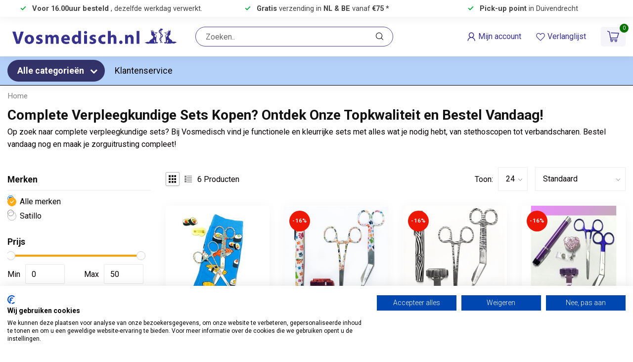

--- FILE ---
content_type: text/html;charset=utf-8
request_url: https://www.vosmedisch.nl/verpleegkunde/complete-verpleegkundige-sets/
body_size: 61860
content:
<!DOCTYPE html>
<html lang="nl">
  <head>
<link rel="preconnect" href="https://cdn.webshopapp.com">
<link rel="preconnect" href="https://fonts.googleapis.com">
<link rel="preconnect" href="https://fonts.gstatic.com" crossorigin><script async type='module' src='https://interfaces.zapier.com/assets/web-components/zapier-interfaces/zapier-interfaces.esm.js'></script>
<zapier-interfaces-chatbot-embed is-popup='true' chatbot-id='cm6c9pptn000t4m6fq3pqbhq6'></zapier-interfaces-chatbot-embed>
<!--

    Theme Proxima | v1.0.0.1903202301_1_344562
    Theme designed and created by Dyvelopment - We are true e-commerce heroes!

    For custom Lightspeed eCom development or design contact us at www.dyvelopment.com

      _____                  _                                  _   
     |  __ \                | |                                | |  
     | |  | |_   ___   _____| | ___  _ __  _ __ ___   ___ _ __ | |_ 
     | |  | | | | \ \ / / _ \ |/ _ \| '_ \| '_ ` _ \ / _ \ '_ \| __|
     | |__| | |_| |\ V /  __/ | (_) | |_) | | | | | |  __/ | | | |_ 
     |_____/ \__, | \_/ \___|_|\___/| .__/|_| |_| |_|\___|_| |_|\__|
              __/ |                 | |                             
             |___/                  |_|                             
-->


<meta charset="utf-8"/>
<!-- [START] 'blocks/head.rain' -->
<!--

  (c) 2008-2026 Lightspeed Netherlands B.V.
  http://www.lightspeedhq.com
  Generated: 19-01-2026 @ 18:04:59

-->
<link rel="canonical" href="https://www.vosmedisch.nl/verpleegkunde/complete-verpleegkundige-sets/"/>
<link rel="alternate" href="https://www.vosmedisch.nl/index.rss" type="application/rss+xml" title="Nieuwe producten"/>
<meta name="robots" content="noodp,noydir"/>
<link href="https://g.co/kgs/R8g9tg6" rel="publisher"/>
<meta name="google-site-verification" content="2E-votO5T6P16A_Uff7-4-4-oRBdX0IX6LdhZ2s8lXo"/>
<meta property="og:url" content="https://www.vosmedisch.nl/verpleegkunde/complete-verpleegkundige-sets/?source=facebook"/>
<meta property="og:site_name" content="Vosmedisch.nl - A. Vos en Zoons B.V. "/>
<meta property="og:title" content="Ontdek Complete Verpleegkundige Sets: Functioneel, Kleurrijk en Stijlvol"/>
<meta property="og:description" content="Bij Vosmedisch hebben we een uitgebreide collectie complete verpleegkundige sets die niet alleen functioneel zijn, maar ook een vleugje persoonlijkheid toevoegen aan uw dagelijkse werkzaamheden in de zorg."/>
<script>
/* DyApps Theme Addons config */
if( !window.dyapps ){ window.dyapps = {}; }
window.dyapps.addons = {
 "enabled": true,
 "created_at": "21-12-2023 14:19:10",
 "settings": {
    "matrix_separator": ",",
    "filterGroupSwatches": ["kleur"],
    "swatchesForCustomFields": [],
    "plan": {
     "can_variant_group": true,
     "can_stockify": true,
     "can_vat_switcher": true,
     "can_age_popup": false,
     "can_custom_qty": false,
     "can_data01_colors": false
    },
    "advancedVariants": {
     "enabled": false,
     "price_in_dropdown": true,
     "stockify_in_dropdown": true,
     "disable_out_of_stock": true,
     "grid_swatches_container_selector": ".dy-collection-grid-swatch-holder",
     "grid_swatches_position": "left",
     "grid_swatches_max_colors": 4,
     "grid_swatches_enabled": true,
     "variant_status_icon": false,
     "display_type": "select",
     "product_swatches_size": "default",
     "live_pricing": true
    },
    "age_popup": {
     "enabled": false,
     "logo_url": "",
     "image_footer_url": "",
     "text": {
                 
        "nl": {
         "content": "<h3>Bevestig je leeftijd<\/h3><p>Je moet 18 jaar of ouder zijn om deze website te bezoeken.<\/p>",
         "content_no": "<h3>Sorry!<\/h3><p>Je kunt deze website helaas niet bezoeken.<\/p>",
         "button_yes": "Ik ben 18 jaar of ouder",
         "button_no": "Ik ben jonger dan 18",
        }        }
    },
    "stockify": {
     "enabled": false,
     "stock_trigger_type": "outofstock",
     "optin_policy": false,
     "api": "https://my.dyapps.io/api/public/50dc8273f3/stockify/subscribe",
     "text": {
                 
        "nl": {
         "email_placeholder": "Jouw e-mailadres",
         "button_trigger": "Geef me een seintje bij voorraad",
         "button_submit": "Houd me op de hoogte!",
         "title": "Laat je e-mailadres achter",
         "desc": "Helaas is dit product momenteel uitverkocht. Laat je e-mailadres achter en we sturen je een e-mail wanneer het product weer beschikbaar is.",
         "bottom_text": "We gebruiken je gegevens alleen voor deze email. Meer info in onze <a href=\"\/service\/privacy-policy\/\" target=\"_blank\">privacy policy<\/a>."
        }        }
    },
    "categoryBanners": {
     "enabled": true,
     "mobile_breakpoint": "576px",
     "category_banner": [],
     "banners": {
        
        "16": {
                         
        }       }
    }
 },
 "swatches": {
 "default": {"is_default": true, "type": "multi", "values": {"background-size": "10px 10px", "background-position": "0 0, 0 5px, 5px -5px, -5px 0px", "background-image": "linear-gradient(45deg, rgba(100,100,100,0.3) 25%, transparent 25%),  linear-gradient(-45deg, rgba(100,100,100,0.3) 25%, transparent 25%),  linear-gradient(45deg, transparent 75%, rgba(100,100,100,0.3) 75%),  linear-gradient(-45deg, transparent 75%, rgba(100,100,100,0.3) 75%)"}} ,   }
};
</script>
<script>
(function(w,d,s,l,i){w[l]=w[l]||[];w[l].push({'gtm.start':
new Date().getTime(),event:'gtm.js'});var f=d.getElementsByTagName(s)[0],
j=d.createElement(s),dl=l!='dataLayer'?'&l='+l:'';j.async=true;j.src=
'https://www.googletagmanager.com/gtm.js?id='+i+dl;f.parentNode.insertBefore(j,f);
})(window,document,'script','dataLayer','GTM-NXN3LXBS');
</script>
<script>
/search?q=zoekterm
</script>
<script>
<script src="https://www.booxi.com/booknow/booknow.js" async=""></script>
<style>
#my_custom_iframe_id {
z-index: 999;
}
</style>
<script>
document.addEventListener("DOMContentLoaded", function () {
        const divs = document.querySelectorAll("div.code-booxi-button");
     divs.forEach((div) => {
                const button = document.createElement("button");
                const div_serviceTag = div.getAttribute("title") || "";
                button.className = "code-booxi-button";
    button.setAttribute(
                      "onclick",
                      `BookNow.open({ apiKey:'VJQ88b7Vm08n7jiKirUDU6MZSa88xZY8', iframeId:'my_custom_iframe_id', serviceTags:'${div_serviceTag}' })`
                );
                button.textContent = div.textContent;
                div.replaceWith(button);
        });
});
</script>
</script>
<!--[if lt IE 9]>
<script src="https://cdn.webshopapp.com/assets/html5shiv.js?2025-02-20"></script>
<![endif]-->
<!-- [END] 'blocks/head.rain' -->

<title>Ontdek Complete Verpleegkundige Sets: Functioneel, Kleurrijk en Stijlvol - Vosmedisch.nl - A. Vos en Zoons B.V. </title>

<meta name="dyapps-addons-enabled" content="true">
<meta name="dyapps-addons-version" content="2022081001">
<meta name="dyapps-theme-name" content="Proxima">
<meta name="dyapps-theme-editor" content="true">

<meta name="description" content="Bij Vosmedisch hebben we een uitgebreide collectie complete verpleegkundige sets die niet alleen functioneel zijn, maar ook een vleugje persoonlijkheid toevoegen aan uw dagelijkse werkzaamheden in de zorg." />
<meta name="keywords" content="Complete, Verpleegkundige, Sets, Kopen?, Ontdek, Onze, Topkwaliteit, en, Bestel, Vandaag!, medische webshop, medische hulpmiddelen, thuiszorg artikelen, huisarts benodigdheden,<br />
verpleegkundige artikelen, medische instrumenten, ehbo materialen, mondk" />

<meta http-equiv="X-UA-Compatible" content="IE=edge">
<meta name="viewport" content="width=device-width, initial-scale=1">

<link rel="shortcut icon" href="https://cdn.webshopapp.com/shops/344562/themes/181828/v/2774286/assets/favicon.ico?20251207142633" type="image/x-icon" />
<link rel="preload" as="image" href="https://cdn.webshopapp.com/shops/344562/files/488603313/vosmedischnl-logo-webshop-3-01.png">



<script src="https://cdn.webshopapp.com/shops/344562/themes/181828/assets/jquery-1-12-4-min.js?20260112161852" defer></script>
<script>if(navigator.userAgent.indexOf("MSIE ") > -1 || navigator.userAgent.indexOf("Trident/") > -1) { document.write('<script src="https://cdn.webshopapp.com/shops/344562/themes/181828/assets/intersection-observer-polyfill.js?20260112161852">\x3C/script>') }</script>

<style>/*!
 * Bootstrap Reboot v4.6.1 (https://getbootstrap.com/)
 * Copyright 2011-2021 The Bootstrap Authors
 * Copyright 2011-2021 Twitter, Inc.
 * Licensed under MIT (https://github.com/twbs/bootstrap/blob/main/LICENSE)
 * Forked from Normalize.css, licensed MIT (https://github.com/necolas/normalize.css/blob/master/LICENSE.md)
 */*,*::before,*::after{box-sizing:border-box}html{font-family:sans-serif;line-height:1.15;-webkit-text-size-adjust:100%;-webkit-tap-highlight-color:rgba(0,0,0,0)}article,aside,figcaption,figure,footer,header,hgroup,main,nav,section{display:block}body{margin:0;font-family:-apple-system,BlinkMacSystemFont,"Segoe UI",Roboto,"Helvetica Neue",Arial,"Noto Sans","Liberation Sans",sans-serif,"Apple Color Emoji","Segoe UI Emoji","Segoe UI Symbol","Noto Color Emoji";font-size:1rem;font-weight:400;line-height:1.42857143;color:#212529;text-align:left;background-color:#fff}[tabindex="-1"]:focus:not(:focus-visible){outline:0 !important}hr{box-sizing:content-box;height:0;overflow:visible}h1,h2,h3,h4,h5,h6{margin-top:0;margin-bottom:.5rem}p{margin-top:0;margin-bottom:1rem}abbr[title],abbr[data-original-title]{text-decoration:underline;text-decoration:underline dotted;cursor:help;border-bottom:0;text-decoration-skip-ink:none}address{margin-bottom:1rem;font-style:normal;line-height:inherit}ol,ul,dl{margin-top:0;margin-bottom:1rem}ol ol,ul ul,ol ul,ul ol{margin-bottom:0}dt{font-weight:700}dd{margin-bottom:.5rem;margin-left:0}blockquote{margin:0 0 1rem}b,strong{font-weight:bolder}small{font-size:80%}sub,sup{position:relative;font-size:75%;line-height:0;vertical-align:baseline}sub{bottom:-0.25em}sup{top:-0.5em}a{color:#007bff;text-decoration:none;background-color:transparent}a:hover{color:#0056b3;text-decoration:underline}a:not([href]):not([class]){color:inherit;text-decoration:none}a:not([href]):not([class]):hover{color:inherit;text-decoration:none}pre,code,kbd,samp{font-family:SFMono-Regular,Menlo,Monaco,Consolas,"Liberation Mono","Courier New",monospace;font-size:1em}pre{margin-top:0;margin-bottom:1rem;overflow:auto;-ms-overflow-style:scrollbar}figure{margin:0 0 1rem}img{vertical-align:middle;border-style:none}svg{overflow:hidden;vertical-align:middle}table{border-collapse:collapse}caption{padding-top:.75rem;padding-bottom:.75rem;color:#6c757d;text-align:left;caption-side:bottom}th{text-align:inherit;text-align:-webkit-match-parent}label{display:inline-block;margin-bottom:.5rem}button{border-radius:0}button:focus:not(:focus-visible){outline:0}input,button,select,optgroup,textarea{margin:0;font-family:inherit;font-size:inherit;line-height:inherit}button,input{overflow:visible}button,select{text-transform:none}[role=button]{cursor:pointer}select{word-wrap:normal}button,[type=button],[type=reset],[type=submit]{-webkit-appearance:button}button:not(:disabled),[type=button]:not(:disabled),[type=reset]:not(:disabled),[type=submit]:not(:disabled){cursor:pointer}button::-moz-focus-inner,[type=button]::-moz-focus-inner,[type=reset]::-moz-focus-inner,[type=submit]::-moz-focus-inner{padding:0;border-style:none}input[type=radio],input[type=checkbox]{box-sizing:border-box;padding:0}textarea{overflow:auto;resize:vertical}fieldset{min-width:0;padding:0;margin:0;border:0}legend{display:block;width:100%;max-width:100%;padding:0;margin-bottom:.5rem;font-size:1.5rem;line-height:inherit;color:inherit;white-space:normal}progress{vertical-align:baseline}[type=number]::-webkit-inner-spin-button,[type=number]::-webkit-outer-spin-button{height:auto}[type=search]{outline-offset:-2px;-webkit-appearance:none}[type=search]::-webkit-search-decoration{-webkit-appearance:none}::-webkit-file-upload-button{font:inherit;-webkit-appearance:button}output{display:inline-block}summary{display:list-item;cursor:pointer}template{display:none}[hidden]{display:none !important}/*!
 * Bootstrap Grid v4.6.1 (https://getbootstrap.com/)
 * Copyright 2011-2021 The Bootstrap Authors
 * Copyright 2011-2021 Twitter, Inc.
 * Licensed under MIT (https://github.com/twbs/bootstrap/blob/main/LICENSE)
 */html{box-sizing:border-box;-ms-overflow-style:scrollbar}*,*::before,*::after{box-sizing:inherit}.container,.container-fluid,.container-xl,.container-lg,.container-md,.container-sm{width:100%;padding-right:15px;padding-left:15px;margin-right:auto;margin-left:auto}@media(min-width: 576px){.container-sm,.container{max-width:540px}}@media(min-width: 768px){.container-md,.container-sm,.container{max-width:720px}}@media(min-width: 992px){.container-lg,.container-md,.container-sm,.container{max-width:960px}}@media(min-width: 1200px){.container-xl,.container-lg,.container-md,.container-sm,.container{max-width:1140px}}.row{display:flex;flex-wrap:wrap;margin-right:-15px;margin-left:-15px}.no-gutters{margin-right:0;margin-left:0}.no-gutters>.col,.no-gutters>[class*=col-]{padding-right:0;padding-left:0}.col-xl,.col-xl-auto,.col-xl-12,.col-xl-11,.col-xl-10,.col-xl-9,.col-xl-8,.col-xl-7,.col-xl-6,.col-xl-5,.col-xl-4,.col-xl-3,.col-xl-2,.col-xl-1,.col-lg,.col-lg-auto,.col-lg-12,.col-lg-11,.col-lg-10,.col-lg-9,.col-lg-8,.col-lg-7,.col-lg-6,.col-lg-5,.col-lg-4,.col-lg-3,.col-lg-2,.col-lg-1,.col-md,.col-md-auto,.col-md-12,.col-md-11,.col-md-10,.col-md-9,.col-md-8,.col-md-7,.col-md-6,.col-md-5,.col-md-4,.col-md-3,.col-md-2,.col-md-1,.col-sm,.col-sm-auto,.col-sm-12,.col-sm-11,.col-sm-10,.col-sm-9,.col-sm-8,.col-sm-7,.col-sm-6,.col-sm-5,.col-sm-4,.col-sm-3,.col-sm-2,.col-sm-1,.col,.col-auto,.col-12,.col-11,.col-10,.col-9,.col-8,.col-7,.col-6,.col-5,.col-4,.col-3,.col-2,.col-1{position:relative;width:100%;padding-right:15px;padding-left:15px}.col{flex-basis:0;flex-grow:1;max-width:100%}.row-cols-1>*{flex:0 0 100%;max-width:100%}.row-cols-2>*{flex:0 0 50%;max-width:50%}.row-cols-3>*{flex:0 0 33.3333333333%;max-width:33.3333333333%}.row-cols-4>*{flex:0 0 25%;max-width:25%}.row-cols-5>*{flex:0 0 20%;max-width:20%}.row-cols-6>*{flex:0 0 16.6666666667%;max-width:16.6666666667%}.col-auto{flex:0 0 auto;width:auto;max-width:100%}.col-1{flex:0 0 8.33333333%;max-width:8.33333333%}.col-2{flex:0 0 16.66666667%;max-width:16.66666667%}.col-3{flex:0 0 25%;max-width:25%}.col-4{flex:0 0 33.33333333%;max-width:33.33333333%}.col-5{flex:0 0 41.66666667%;max-width:41.66666667%}.col-6{flex:0 0 50%;max-width:50%}.col-7{flex:0 0 58.33333333%;max-width:58.33333333%}.col-8{flex:0 0 66.66666667%;max-width:66.66666667%}.col-9{flex:0 0 75%;max-width:75%}.col-10{flex:0 0 83.33333333%;max-width:83.33333333%}.col-11{flex:0 0 91.66666667%;max-width:91.66666667%}.col-12{flex:0 0 100%;max-width:100%}.order-first{order:-1}.order-last{order:13}.order-0{order:0}.order-1{order:1}.order-2{order:2}.order-3{order:3}.order-4{order:4}.order-5{order:5}.order-6{order:6}.order-7{order:7}.order-8{order:8}.order-9{order:9}.order-10{order:10}.order-11{order:11}.order-12{order:12}.offset-1{margin-left:8.33333333%}.offset-2{margin-left:16.66666667%}.offset-3{margin-left:25%}.offset-4{margin-left:33.33333333%}.offset-5{margin-left:41.66666667%}.offset-6{margin-left:50%}.offset-7{margin-left:58.33333333%}.offset-8{margin-left:66.66666667%}.offset-9{margin-left:75%}.offset-10{margin-left:83.33333333%}.offset-11{margin-left:91.66666667%}@media(min-width: 576px){.col-sm{flex-basis:0;flex-grow:1;max-width:100%}.row-cols-sm-1>*{flex:0 0 100%;max-width:100%}.row-cols-sm-2>*{flex:0 0 50%;max-width:50%}.row-cols-sm-3>*{flex:0 0 33.3333333333%;max-width:33.3333333333%}.row-cols-sm-4>*{flex:0 0 25%;max-width:25%}.row-cols-sm-5>*{flex:0 0 20%;max-width:20%}.row-cols-sm-6>*{flex:0 0 16.6666666667%;max-width:16.6666666667%}.col-sm-auto{flex:0 0 auto;width:auto;max-width:100%}.col-sm-1{flex:0 0 8.33333333%;max-width:8.33333333%}.col-sm-2{flex:0 0 16.66666667%;max-width:16.66666667%}.col-sm-3{flex:0 0 25%;max-width:25%}.col-sm-4{flex:0 0 33.33333333%;max-width:33.33333333%}.col-sm-5{flex:0 0 41.66666667%;max-width:41.66666667%}.col-sm-6{flex:0 0 50%;max-width:50%}.col-sm-7{flex:0 0 58.33333333%;max-width:58.33333333%}.col-sm-8{flex:0 0 66.66666667%;max-width:66.66666667%}.col-sm-9{flex:0 0 75%;max-width:75%}.col-sm-10{flex:0 0 83.33333333%;max-width:83.33333333%}.col-sm-11{flex:0 0 91.66666667%;max-width:91.66666667%}.col-sm-12{flex:0 0 100%;max-width:100%}.order-sm-first{order:-1}.order-sm-last{order:13}.order-sm-0{order:0}.order-sm-1{order:1}.order-sm-2{order:2}.order-sm-3{order:3}.order-sm-4{order:4}.order-sm-5{order:5}.order-sm-6{order:6}.order-sm-7{order:7}.order-sm-8{order:8}.order-sm-9{order:9}.order-sm-10{order:10}.order-sm-11{order:11}.order-sm-12{order:12}.offset-sm-0{margin-left:0}.offset-sm-1{margin-left:8.33333333%}.offset-sm-2{margin-left:16.66666667%}.offset-sm-3{margin-left:25%}.offset-sm-4{margin-left:33.33333333%}.offset-sm-5{margin-left:41.66666667%}.offset-sm-6{margin-left:50%}.offset-sm-7{margin-left:58.33333333%}.offset-sm-8{margin-left:66.66666667%}.offset-sm-9{margin-left:75%}.offset-sm-10{margin-left:83.33333333%}.offset-sm-11{margin-left:91.66666667%}}@media(min-width: 768px){.col-md{flex-basis:0;flex-grow:1;max-width:100%}.row-cols-md-1>*{flex:0 0 100%;max-width:100%}.row-cols-md-2>*{flex:0 0 50%;max-width:50%}.row-cols-md-3>*{flex:0 0 33.3333333333%;max-width:33.3333333333%}.row-cols-md-4>*{flex:0 0 25%;max-width:25%}.row-cols-md-5>*{flex:0 0 20%;max-width:20%}.row-cols-md-6>*{flex:0 0 16.6666666667%;max-width:16.6666666667%}.col-md-auto{flex:0 0 auto;width:auto;max-width:100%}.col-md-1{flex:0 0 8.33333333%;max-width:8.33333333%}.col-md-2{flex:0 0 16.66666667%;max-width:16.66666667%}.col-md-3{flex:0 0 25%;max-width:25%}.col-md-4{flex:0 0 33.33333333%;max-width:33.33333333%}.col-md-5{flex:0 0 41.66666667%;max-width:41.66666667%}.col-md-6{flex:0 0 50%;max-width:50%}.col-md-7{flex:0 0 58.33333333%;max-width:58.33333333%}.col-md-8{flex:0 0 66.66666667%;max-width:66.66666667%}.col-md-9{flex:0 0 75%;max-width:75%}.col-md-10{flex:0 0 83.33333333%;max-width:83.33333333%}.col-md-11{flex:0 0 91.66666667%;max-width:91.66666667%}.col-md-12{flex:0 0 100%;max-width:100%}.order-md-first{order:-1}.order-md-last{order:13}.order-md-0{order:0}.order-md-1{order:1}.order-md-2{order:2}.order-md-3{order:3}.order-md-4{order:4}.order-md-5{order:5}.order-md-6{order:6}.order-md-7{order:7}.order-md-8{order:8}.order-md-9{order:9}.order-md-10{order:10}.order-md-11{order:11}.order-md-12{order:12}.offset-md-0{margin-left:0}.offset-md-1{margin-left:8.33333333%}.offset-md-2{margin-left:16.66666667%}.offset-md-3{margin-left:25%}.offset-md-4{margin-left:33.33333333%}.offset-md-5{margin-left:41.66666667%}.offset-md-6{margin-left:50%}.offset-md-7{margin-left:58.33333333%}.offset-md-8{margin-left:66.66666667%}.offset-md-9{margin-left:75%}.offset-md-10{margin-left:83.33333333%}.offset-md-11{margin-left:91.66666667%}}@media(min-width: 992px){.col-lg{flex-basis:0;flex-grow:1;max-width:100%}.row-cols-lg-1>*{flex:0 0 100%;max-width:100%}.row-cols-lg-2>*{flex:0 0 50%;max-width:50%}.row-cols-lg-3>*{flex:0 0 33.3333333333%;max-width:33.3333333333%}.row-cols-lg-4>*{flex:0 0 25%;max-width:25%}.row-cols-lg-5>*{flex:0 0 20%;max-width:20%}.row-cols-lg-6>*{flex:0 0 16.6666666667%;max-width:16.6666666667%}.col-lg-auto{flex:0 0 auto;width:auto;max-width:100%}.col-lg-1{flex:0 0 8.33333333%;max-width:8.33333333%}.col-lg-2{flex:0 0 16.66666667%;max-width:16.66666667%}.col-lg-3{flex:0 0 25%;max-width:25%}.col-lg-4{flex:0 0 33.33333333%;max-width:33.33333333%}.col-lg-5{flex:0 0 41.66666667%;max-width:41.66666667%}.col-lg-6{flex:0 0 50%;max-width:50%}.col-lg-7{flex:0 0 58.33333333%;max-width:58.33333333%}.col-lg-8{flex:0 0 66.66666667%;max-width:66.66666667%}.col-lg-9{flex:0 0 75%;max-width:75%}.col-lg-10{flex:0 0 83.33333333%;max-width:83.33333333%}.col-lg-11{flex:0 0 91.66666667%;max-width:91.66666667%}.col-lg-12{flex:0 0 100%;max-width:100%}.order-lg-first{order:-1}.order-lg-last{order:13}.order-lg-0{order:0}.order-lg-1{order:1}.order-lg-2{order:2}.order-lg-3{order:3}.order-lg-4{order:4}.order-lg-5{order:5}.order-lg-6{order:6}.order-lg-7{order:7}.order-lg-8{order:8}.order-lg-9{order:9}.order-lg-10{order:10}.order-lg-11{order:11}.order-lg-12{order:12}.offset-lg-0{margin-left:0}.offset-lg-1{margin-left:8.33333333%}.offset-lg-2{margin-left:16.66666667%}.offset-lg-3{margin-left:25%}.offset-lg-4{margin-left:33.33333333%}.offset-lg-5{margin-left:41.66666667%}.offset-lg-6{margin-left:50%}.offset-lg-7{margin-left:58.33333333%}.offset-lg-8{margin-left:66.66666667%}.offset-lg-9{margin-left:75%}.offset-lg-10{margin-left:83.33333333%}.offset-lg-11{margin-left:91.66666667%}}@media(min-width: 1200px){.col-xl{flex-basis:0;flex-grow:1;max-width:100%}.row-cols-xl-1>*{flex:0 0 100%;max-width:100%}.row-cols-xl-2>*{flex:0 0 50%;max-width:50%}.row-cols-xl-3>*{flex:0 0 33.3333333333%;max-width:33.3333333333%}.row-cols-xl-4>*{flex:0 0 25%;max-width:25%}.row-cols-xl-5>*{flex:0 0 20%;max-width:20%}.row-cols-xl-6>*{flex:0 0 16.6666666667%;max-width:16.6666666667%}.col-xl-auto{flex:0 0 auto;width:auto;max-width:100%}.col-xl-1{flex:0 0 8.33333333%;max-width:8.33333333%}.col-xl-2{flex:0 0 16.66666667%;max-width:16.66666667%}.col-xl-3{flex:0 0 25%;max-width:25%}.col-xl-4{flex:0 0 33.33333333%;max-width:33.33333333%}.col-xl-5{flex:0 0 41.66666667%;max-width:41.66666667%}.col-xl-6{flex:0 0 50%;max-width:50%}.col-xl-7{flex:0 0 58.33333333%;max-width:58.33333333%}.col-xl-8{flex:0 0 66.66666667%;max-width:66.66666667%}.col-xl-9{flex:0 0 75%;max-width:75%}.col-xl-10{flex:0 0 83.33333333%;max-width:83.33333333%}.col-xl-11{flex:0 0 91.66666667%;max-width:91.66666667%}.col-xl-12{flex:0 0 100%;max-width:100%}.order-xl-first{order:-1}.order-xl-last{order:13}.order-xl-0{order:0}.order-xl-1{order:1}.order-xl-2{order:2}.order-xl-3{order:3}.order-xl-4{order:4}.order-xl-5{order:5}.order-xl-6{order:6}.order-xl-7{order:7}.order-xl-8{order:8}.order-xl-9{order:9}.order-xl-10{order:10}.order-xl-11{order:11}.order-xl-12{order:12}.offset-xl-0{margin-left:0}.offset-xl-1{margin-left:8.33333333%}.offset-xl-2{margin-left:16.66666667%}.offset-xl-3{margin-left:25%}.offset-xl-4{margin-left:33.33333333%}.offset-xl-5{margin-left:41.66666667%}.offset-xl-6{margin-left:50%}.offset-xl-7{margin-left:58.33333333%}.offset-xl-8{margin-left:66.66666667%}.offset-xl-9{margin-left:75%}.offset-xl-10{margin-left:83.33333333%}.offset-xl-11{margin-left:91.66666667%}}.d-none{display:none !important}.d-inline{display:inline !important}.d-inline-block{display:inline-block !important}.d-block{display:block !important}.d-table{display:table !important}.d-table-row{display:table-row !important}.d-table-cell{display:table-cell !important}.d-flex{display:flex !important}.d-inline-flex{display:inline-flex !important}@media(min-width: 576px){.d-sm-none{display:none !important}.d-sm-inline{display:inline !important}.d-sm-inline-block{display:inline-block !important}.d-sm-block{display:block !important}.d-sm-table{display:table !important}.d-sm-table-row{display:table-row !important}.d-sm-table-cell{display:table-cell !important}.d-sm-flex{display:flex !important}.d-sm-inline-flex{display:inline-flex !important}}@media(min-width: 768px){.d-md-none{display:none !important}.d-md-inline{display:inline !important}.d-md-inline-block{display:inline-block !important}.d-md-block{display:block !important}.d-md-table{display:table !important}.d-md-table-row{display:table-row !important}.d-md-table-cell{display:table-cell !important}.d-md-flex{display:flex !important}.d-md-inline-flex{display:inline-flex !important}}@media(min-width: 992px){.d-lg-none{display:none !important}.d-lg-inline{display:inline !important}.d-lg-inline-block{display:inline-block !important}.d-lg-block{display:block !important}.d-lg-table{display:table !important}.d-lg-table-row{display:table-row !important}.d-lg-table-cell{display:table-cell !important}.d-lg-flex{display:flex !important}.d-lg-inline-flex{display:inline-flex !important}}@media(min-width: 1200px){.d-xl-none{display:none !important}.d-xl-inline{display:inline !important}.d-xl-inline-block{display:inline-block !important}.d-xl-block{display:block !important}.d-xl-table{display:table !important}.d-xl-table-row{display:table-row !important}.d-xl-table-cell{display:table-cell !important}.d-xl-flex{display:flex !important}.d-xl-inline-flex{display:inline-flex !important}}@media print{.d-print-none{display:none !important}.d-print-inline{display:inline !important}.d-print-inline-block{display:inline-block !important}.d-print-block{display:block !important}.d-print-table{display:table !important}.d-print-table-row{display:table-row !important}.d-print-table-cell{display:table-cell !important}.d-print-flex{display:flex !important}.d-print-inline-flex{display:inline-flex !important}}.flex-row{flex-direction:row !important}.flex-column{flex-direction:column !important}.flex-row-reverse{flex-direction:row-reverse !important}.flex-column-reverse{flex-direction:column-reverse !important}.flex-wrap{flex-wrap:wrap !important}.flex-nowrap{flex-wrap:nowrap !important}.flex-wrap-reverse{flex-wrap:wrap-reverse !important}.flex-fill{flex:1 1 auto !important}.flex-grow-0{flex-grow:0 !important}.flex-grow-1{flex-grow:1 !important}.flex-shrink-0{flex-shrink:0 !important}.flex-shrink-1{flex-shrink:1 !important}.justify-content-start{justify-content:flex-start !important}.justify-content-end{justify-content:flex-end !important}.justify-content-center{justify-content:center !important}.justify-content-between{justify-content:space-between !important}.justify-content-around{justify-content:space-around !important}.align-items-start{align-items:flex-start !important}.align-items-end{align-items:flex-end !important}.align-items-center{align-items:center !important}.align-items-baseline{align-items:baseline !important}.align-items-stretch{align-items:stretch !important}.align-content-start{align-content:flex-start !important}.align-content-end{align-content:flex-end !important}.align-content-center{align-content:center !important}.align-content-between{align-content:space-between !important}.align-content-around{align-content:space-around !important}.align-content-stretch{align-content:stretch !important}.align-self-auto{align-self:auto !important}.align-self-start{align-self:flex-start !important}.align-self-end{align-self:flex-end !important}.align-self-center{align-self:center !important}.align-self-baseline{align-self:baseline !important}.align-self-stretch{align-self:stretch !important}@media(min-width: 576px){.flex-sm-row{flex-direction:row !important}.flex-sm-column{flex-direction:column !important}.flex-sm-row-reverse{flex-direction:row-reverse !important}.flex-sm-column-reverse{flex-direction:column-reverse !important}.flex-sm-wrap{flex-wrap:wrap !important}.flex-sm-nowrap{flex-wrap:nowrap !important}.flex-sm-wrap-reverse{flex-wrap:wrap-reverse !important}.flex-sm-fill{flex:1 1 auto !important}.flex-sm-grow-0{flex-grow:0 !important}.flex-sm-grow-1{flex-grow:1 !important}.flex-sm-shrink-0{flex-shrink:0 !important}.flex-sm-shrink-1{flex-shrink:1 !important}.justify-content-sm-start{justify-content:flex-start !important}.justify-content-sm-end{justify-content:flex-end !important}.justify-content-sm-center{justify-content:center !important}.justify-content-sm-between{justify-content:space-between !important}.justify-content-sm-around{justify-content:space-around !important}.align-items-sm-start{align-items:flex-start !important}.align-items-sm-end{align-items:flex-end !important}.align-items-sm-center{align-items:center !important}.align-items-sm-baseline{align-items:baseline !important}.align-items-sm-stretch{align-items:stretch !important}.align-content-sm-start{align-content:flex-start !important}.align-content-sm-end{align-content:flex-end !important}.align-content-sm-center{align-content:center !important}.align-content-sm-between{align-content:space-between !important}.align-content-sm-around{align-content:space-around !important}.align-content-sm-stretch{align-content:stretch !important}.align-self-sm-auto{align-self:auto !important}.align-self-sm-start{align-self:flex-start !important}.align-self-sm-end{align-self:flex-end !important}.align-self-sm-center{align-self:center !important}.align-self-sm-baseline{align-self:baseline !important}.align-self-sm-stretch{align-self:stretch !important}}@media(min-width: 768px){.flex-md-row{flex-direction:row !important}.flex-md-column{flex-direction:column !important}.flex-md-row-reverse{flex-direction:row-reverse !important}.flex-md-column-reverse{flex-direction:column-reverse !important}.flex-md-wrap{flex-wrap:wrap !important}.flex-md-nowrap{flex-wrap:nowrap !important}.flex-md-wrap-reverse{flex-wrap:wrap-reverse !important}.flex-md-fill{flex:1 1 auto !important}.flex-md-grow-0{flex-grow:0 !important}.flex-md-grow-1{flex-grow:1 !important}.flex-md-shrink-0{flex-shrink:0 !important}.flex-md-shrink-1{flex-shrink:1 !important}.justify-content-md-start{justify-content:flex-start !important}.justify-content-md-end{justify-content:flex-end !important}.justify-content-md-center{justify-content:center !important}.justify-content-md-between{justify-content:space-between !important}.justify-content-md-around{justify-content:space-around !important}.align-items-md-start{align-items:flex-start !important}.align-items-md-end{align-items:flex-end !important}.align-items-md-center{align-items:center !important}.align-items-md-baseline{align-items:baseline !important}.align-items-md-stretch{align-items:stretch !important}.align-content-md-start{align-content:flex-start !important}.align-content-md-end{align-content:flex-end !important}.align-content-md-center{align-content:center !important}.align-content-md-between{align-content:space-between !important}.align-content-md-around{align-content:space-around !important}.align-content-md-stretch{align-content:stretch !important}.align-self-md-auto{align-self:auto !important}.align-self-md-start{align-self:flex-start !important}.align-self-md-end{align-self:flex-end !important}.align-self-md-center{align-self:center !important}.align-self-md-baseline{align-self:baseline !important}.align-self-md-stretch{align-self:stretch !important}}@media(min-width: 992px){.flex-lg-row{flex-direction:row !important}.flex-lg-column{flex-direction:column !important}.flex-lg-row-reverse{flex-direction:row-reverse !important}.flex-lg-column-reverse{flex-direction:column-reverse !important}.flex-lg-wrap{flex-wrap:wrap !important}.flex-lg-nowrap{flex-wrap:nowrap !important}.flex-lg-wrap-reverse{flex-wrap:wrap-reverse !important}.flex-lg-fill{flex:1 1 auto !important}.flex-lg-grow-0{flex-grow:0 !important}.flex-lg-grow-1{flex-grow:1 !important}.flex-lg-shrink-0{flex-shrink:0 !important}.flex-lg-shrink-1{flex-shrink:1 !important}.justify-content-lg-start{justify-content:flex-start !important}.justify-content-lg-end{justify-content:flex-end !important}.justify-content-lg-center{justify-content:center !important}.justify-content-lg-between{justify-content:space-between !important}.justify-content-lg-around{justify-content:space-around !important}.align-items-lg-start{align-items:flex-start !important}.align-items-lg-end{align-items:flex-end !important}.align-items-lg-center{align-items:center !important}.align-items-lg-baseline{align-items:baseline !important}.align-items-lg-stretch{align-items:stretch !important}.align-content-lg-start{align-content:flex-start !important}.align-content-lg-end{align-content:flex-end !important}.align-content-lg-center{align-content:center !important}.align-content-lg-between{align-content:space-between !important}.align-content-lg-around{align-content:space-around !important}.align-content-lg-stretch{align-content:stretch !important}.align-self-lg-auto{align-self:auto !important}.align-self-lg-start{align-self:flex-start !important}.align-self-lg-end{align-self:flex-end !important}.align-self-lg-center{align-self:center !important}.align-self-lg-baseline{align-self:baseline !important}.align-self-lg-stretch{align-self:stretch !important}}@media(min-width: 1200px){.flex-xl-row{flex-direction:row !important}.flex-xl-column{flex-direction:column !important}.flex-xl-row-reverse{flex-direction:row-reverse !important}.flex-xl-column-reverse{flex-direction:column-reverse !important}.flex-xl-wrap{flex-wrap:wrap !important}.flex-xl-nowrap{flex-wrap:nowrap !important}.flex-xl-wrap-reverse{flex-wrap:wrap-reverse !important}.flex-xl-fill{flex:1 1 auto !important}.flex-xl-grow-0{flex-grow:0 !important}.flex-xl-grow-1{flex-grow:1 !important}.flex-xl-shrink-0{flex-shrink:0 !important}.flex-xl-shrink-1{flex-shrink:1 !important}.justify-content-xl-start{justify-content:flex-start !important}.justify-content-xl-end{justify-content:flex-end !important}.justify-content-xl-center{justify-content:center !important}.justify-content-xl-between{justify-content:space-between !important}.justify-content-xl-around{justify-content:space-around !important}.align-items-xl-start{align-items:flex-start !important}.align-items-xl-end{align-items:flex-end !important}.align-items-xl-center{align-items:center !important}.align-items-xl-baseline{align-items:baseline !important}.align-items-xl-stretch{align-items:stretch !important}.align-content-xl-start{align-content:flex-start !important}.align-content-xl-end{align-content:flex-end !important}.align-content-xl-center{align-content:center !important}.align-content-xl-between{align-content:space-between !important}.align-content-xl-around{align-content:space-around !important}.align-content-xl-stretch{align-content:stretch !important}.align-self-xl-auto{align-self:auto !important}.align-self-xl-start{align-self:flex-start !important}.align-self-xl-end{align-self:flex-end !important}.align-self-xl-center{align-self:center !important}.align-self-xl-baseline{align-self:baseline !important}.align-self-xl-stretch{align-self:stretch !important}}.m-0{margin:0 !important}.mt-0,.my-0{margin-top:0 !important}.mr-0,.mx-0{margin-right:0 !important}.mb-0,.my-0{margin-bottom:0 !important}.ml-0,.mx-0{margin-left:0 !important}.m-1{margin:5px !important}.mt-1,.my-1{margin-top:5px !important}.mr-1,.mx-1{margin-right:5px !important}.mb-1,.my-1{margin-bottom:5px !important}.ml-1,.mx-1{margin-left:5px !important}.m-2{margin:10px !important}.mt-2,.my-2{margin-top:10px !important}.mr-2,.mx-2{margin-right:10px !important}.mb-2,.my-2{margin-bottom:10px !important}.ml-2,.mx-2{margin-left:10px !important}.m-3{margin:15px !important}.mt-3,.my-3{margin-top:15px !important}.mr-3,.mx-3{margin-right:15px !important}.mb-3,.my-3{margin-bottom:15px !important}.ml-3,.mx-3{margin-left:15px !important}.m-4{margin:30px !important}.mt-4,.my-4{margin-top:30px !important}.mr-4,.mx-4{margin-right:30px !important}.mb-4,.my-4{margin-bottom:30px !important}.ml-4,.mx-4{margin-left:30px !important}.m-5{margin:50px !important}.mt-5,.my-5{margin-top:50px !important}.mr-5,.mx-5{margin-right:50px !important}.mb-5,.my-5{margin-bottom:50px !important}.ml-5,.mx-5{margin-left:50px !important}.m-6{margin:80px !important}.mt-6,.my-6{margin-top:80px !important}.mr-6,.mx-6{margin-right:80px !important}.mb-6,.my-6{margin-bottom:80px !important}.ml-6,.mx-6{margin-left:80px !important}.p-0{padding:0 !important}.pt-0,.py-0{padding-top:0 !important}.pr-0,.px-0{padding-right:0 !important}.pb-0,.py-0{padding-bottom:0 !important}.pl-0,.px-0{padding-left:0 !important}.p-1{padding:5px !important}.pt-1,.py-1{padding-top:5px !important}.pr-1,.px-1{padding-right:5px !important}.pb-1,.py-1{padding-bottom:5px !important}.pl-1,.px-1{padding-left:5px !important}.p-2{padding:10px !important}.pt-2,.py-2{padding-top:10px !important}.pr-2,.px-2{padding-right:10px !important}.pb-2,.py-2{padding-bottom:10px !important}.pl-2,.px-2{padding-left:10px !important}.p-3{padding:15px !important}.pt-3,.py-3{padding-top:15px !important}.pr-3,.px-3{padding-right:15px !important}.pb-3,.py-3{padding-bottom:15px !important}.pl-3,.px-3{padding-left:15px !important}.p-4{padding:30px !important}.pt-4,.py-4{padding-top:30px !important}.pr-4,.px-4{padding-right:30px !important}.pb-4,.py-4{padding-bottom:30px !important}.pl-4,.px-4{padding-left:30px !important}.p-5{padding:50px !important}.pt-5,.py-5{padding-top:50px !important}.pr-5,.px-5{padding-right:50px !important}.pb-5,.py-5{padding-bottom:50px !important}.pl-5,.px-5{padding-left:50px !important}.p-6{padding:80px !important}.pt-6,.py-6{padding-top:80px !important}.pr-6,.px-6{padding-right:80px !important}.pb-6,.py-6{padding-bottom:80px !important}.pl-6,.px-6{padding-left:80px !important}.m-n1{margin:-5px !important}.mt-n1,.my-n1{margin-top:-5px !important}.mr-n1,.mx-n1{margin-right:-5px !important}.mb-n1,.my-n1{margin-bottom:-5px !important}.ml-n1,.mx-n1{margin-left:-5px !important}.m-n2{margin:-10px !important}.mt-n2,.my-n2{margin-top:-10px !important}.mr-n2,.mx-n2{margin-right:-10px !important}.mb-n2,.my-n2{margin-bottom:-10px !important}.ml-n2,.mx-n2{margin-left:-10px !important}.m-n3{margin:-15px !important}.mt-n3,.my-n3{margin-top:-15px !important}.mr-n3,.mx-n3{margin-right:-15px !important}.mb-n3,.my-n3{margin-bottom:-15px !important}.ml-n3,.mx-n3{margin-left:-15px !important}.m-n4{margin:-30px !important}.mt-n4,.my-n4{margin-top:-30px !important}.mr-n4,.mx-n4{margin-right:-30px !important}.mb-n4,.my-n4{margin-bottom:-30px !important}.ml-n4,.mx-n4{margin-left:-30px !important}.m-n5{margin:-50px !important}.mt-n5,.my-n5{margin-top:-50px !important}.mr-n5,.mx-n5{margin-right:-50px !important}.mb-n5,.my-n5{margin-bottom:-50px !important}.ml-n5,.mx-n5{margin-left:-50px !important}.m-n6{margin:-80px !important}.mt-n6,.my-n6{margin-top:-80px !important}.mr-n6,.mx-n6{margin-right:-80px !important}.mb-n6,.my-n6{margin-bottom:-80px !important}.ml-n6,.mx-n6{margin-left:-80px !important}.m-auto{margin:auto !important}.mt-auto,.my-auto{margin-top:auto !important}.mr-auto,.mx-auto{margin-right:auto !important}.mb-auto,.my-auto{margin-bottom:auto !important}.ml-auto,.mx-auto{margin-left:auto !important}@media(min-width: 576px){.m-sm-0{margin:0 !important}.mt-sm-0,.my-sm-0{margin-top:0 !important}.mr-sm-0,.mx-sm-0{margin-right:0 !important}.mb-sm-0,.my-sm-0{margin-bottom:0 !important}.ml-sm-0,.mx-sm-0{margin-left:0 !important}.m-sm-1{margin:5px !important}.mt-sm-1,.my-sm-1{margin-top:5px !important}.mr-sm-1,.mx-sm-1{margin-right:5px !important}.mb-sm-1,.my-sm-1{margin-bottom:5px !important}.ml-sm-1,.mx-sm-1{margin-left:5px !important}.m-sm-2{margin:10px !important}.mt-sm-2,.my-sm-2{margin-top:10px !important}.mr-sm-2,.mx-sm-2{margin-right:10px !important}.mb-sm-2,.my-sm-2{margin-bottom:10px !important}.ml-sm-2,.mx-sm-2{margin-left:10px !important}.m-sm-3{margin:15px !important}.mt-sm-3,.my-sm-3{margin-top:15px !important}.mr-sm-3,.mx-sm-3{margin-right:15px !important}.mb-sm-3,.my-sm-3{margin-bottom:15px !important}.ml-sm-3,.mx-sm-3{margin-left:15px !important}.m-sm-4{margin:30px !important}.mt-sm-4,.my-sm-4{margin-top:30px !important}.mr-sm-4,.mx-sm-4{margin-right:30px !important}.mb-sm-4,.my-sm-4{margin-bottom:30px !important}.ml-sm-4,.mx-sm-4{margin-left:30px !important}.m-sm-5{margin:50px !important}.mt-sm-5,.my-sm-5{margin-top:50px !important}.mr-sm-5,.mx-sm-5{margin-right:50px !important}.mb-sm-5,.my-sm-5{margin-bottom:50px !important}.ml-sm-5,.mx-sm-5{margin-left:50px !important}.m-sm-6{margin:80px !important}.mt-sm-6,.my-sm-6{margin-top:80px !important}.mr-sm-6,.mx-sm-6{margin-right:80px !important}.mb-sm-6,.my-sm-6{margin-bottom:80px !important}.ml-sm-6,.mx-sm-6{margin-left:80px !important}.p-sm-0{padding:0 !important}.pt-sm-0,.py-sm-0{padding-top:0 !important}.pr-sm-0,.px-sm-0{padding-right:0 !important}.pb-sm-0,.py-sm-0{padding-bottom:0 !important}.pl-sm-0,.px-sm-0{padding-left:0 !important}.p-sm-1{padding:5px !important}.pt-sm-1,.py-sm-1{padding-top:5px !important}.pr-sm-1,.px-sm-1{padding-right:5px !important}.pb-sm-1,.py-sm-1{padding-bottom:5px !important}.pl-sm-1,.px-sm-1{padding-left:5px !important}.p-sm-2{padding:10px !important}.pt-sm-2,.py-sm-2{padding-top:10px !important}.pr-sm-2,.px-sm-2{padding-right:10px !important}.pb-sm-2,.py-sm-2{padding-bottom:10px !important}.pl-sm-2,.px-sm-2{padding-left:10px !important}.p-sm-3{padding:15px !important}.pt-sm-3,.py-sm-3{padding-top:15px !important}.pr-sm-3,.px-sm-3{padding-right:15px !important}.pb-sm-3,.py-sm-3{padding-bottom:15px !important}.pl-sm-3,.px-sm-3{padding-left:15px !important}.p-sm-4{padding:30px !important}.pt-sm-4,.py-sm-4{padding-top:30px !important}.pr-sm-4,.px-sm-4{padding-right:30px !important}.pb-sm-4,.py-sm-4{padding-bottom:30px !important}.pl-sm-4,.px-sm-4{padding-left:30px !important}.p-sm-5{padding:50px !important}.pt-sm-5,.py-sm-5{padding-top:50px !important}.pr-sm-5,.px-sm-5{padding-right:50px !important}.pb-sm-5,.py-sm-5{padding-bottom:50px !important}.pl-sm-5,.px-sm-5{padding-left:50px !important}.p-sm-6{padding:80px !important}.pt-sm-6,.py-sm-6{padding-top:80px !important}.pr-sm-6,.px-sm-6{padding-right:80px !important}.pb-sm-6,.py-sm-6{padding-bottom:80px !important}.pl-sm-6,.px-sm-6{padding-left:80px !important}.m-sm-n1{margin:-5px !important}.mt-sm-n1,.my-sm-n1{margin-top:-5px !important}.mr-sm-n1,.mx-sm-n1{margin-right:-5px !important}.mb-sm-n1,.my-sm-n1{margin-bottom:-5px !important}.ml-sm-n1,.mx-sm-n1{margin-left:-5px !important}.m-sm-n2{margin:-10px !important}.mt-sm-n2,.my-sm-n2{margin-top:-10px !important}.mr-sm-n2,.mx-sm-n2{margin-right:-10px !important}.mb-sm-n2,.my-sm-n2{margin-bottom:-10px !important}.ml-sm-n2,.mx-sm-n2{margin-left:-10px !important}.m-sm-n3{margin:-15px !important}.mt-sm-n3,.my-sm-n3{margin-top:-15px !important}.mr-sm-n3,.mx-sm-n3{margin-right:-15px !important}.mb-sm-n3,.my-sm-n3{margin-bottom:-15px !important}.ml-sm-n3,.mx-sm-n3{margin-left:-15px !important}.m-sm-n4{margin:-30px !important}.mt-sm-n4,.my-sm-n4{margin-top:-30px !important}.mr-sm-n4,.mx-sm-n4{margin-right:-30px !important}.mb-sm-n4,.my-sm-n4{margin-bottom:-30px !important}.ml-sm-n4,.mx-sm-n4{margin-left:-30px !important}.m-sm-n5{margin:-50px !important}.mt-sm-n5,.my-sm-n5{margin-top:-50px !important}.mr-sm-n5,.mx-sm-n5{margin-right:-50px !important}.mb-sm-n5,.my-sm-n5{margin-bottom:-50px !important}.ml-sm-n5,.mx-sm-n5{margin-left:-50px !important}.m-sm-n6{margin:-80px !important}.mt-sm-n6,.my-sm-n6{margin-top:-80px !important}.mr-sm-n6,.mx-sm-n6{margin-right:-80px !important}.mb-sm-n6,.my-sm-n6{margin-bottom:-80px !important}.ml-sm-n6,.mx-sm-n6{margin-left:-80px !important}.m-sm-auto{margin:auto !important}.mt-sm-auto,.my-sm-auto{margin-top:auto !important}.mr-sm-auto,.mx-sm-auto{margin-right:auto !important}.mb-sm-auto,.my-sm-auto{margin-bottom:auto !important}.ml-sm-auto,.mx-sm-auto{margin-left:auto !important}}@media(min-width: 768px){.m-md-0{margin:0 !important}.mt-md-0,.my-md-0{margin-top:0 !important}.mr-md-0,.mx-md-0{margin-right:0 !important}.mb-md-0,.my-md-0{margin-bottom:0 !important}.ml-md-0,.mx-md-0{margin-left:0 !important}.m-md-1{margin:5px !important}.mt-md-1,.my-md-1{margin-top:5px !important}.mr-md-1,.mx-md-1{margin-right:5px !important}.mb-md-1,.my-md-1{margin-bottom:5px !important}.ml-md-1,.mx-md-1{margin-left:5px !important}.m-md-2{margin:10px !important}.mt-md-2,.my-md-2{margin-top:10px !important}.mr-md-2,.mx-md-2{margin-right:10px !important}.mb-md-2,.my-md-2{margin-bottom:10px !important}.ml-md-2,.mx-md-2{margin-left:10px !important}.m-md-3{margin:15px !important}.mt-md-3,.my-md-3{margin-top:15px !important}.mr-md-3,.mx-md-3{margin-right:15px !important}.mb-md-3,.my-md-3{margin-bottom:15px !important}.ml-md-3,.mx-md-3{margin-left:15px !important}.m-md-4{margin:30px !important}.mt-md-4,.my-md-4{margin-top:30px !important}.mr-md-4,.mx-md-4{margin-right:30px !important}.mb-md-4,.my-md-4{margin-bottom:30px !important}.ml-md-4,.mx-md-4{margin-left:30px !important}.m-md-5{margin:50px !important}.mt-md-5,.my-md-5{margin-top:50px !important}.mr-md-5,.mx-md-5{margin-right:50px !important}.mb-md-5,.my-md-5{margin-bottom:50px !important}.ml-md-5,.mx-md-5{margin-left:50px !important}.m-md-6{margin:80px !important}.mt-md-6,.my-md-6{margin-top:80px !important}.mr-md-6,.mx-md-6{margin-right:80px !important}.mb-md-6,.my-md-6{margin-bottom:80px !important}.ml-md-6,.mx-md-6{margin-left:80px !important}.p-md-0{padding:0 !important}.pt-md-0,.py-md-0{padding-top:0 !important}.pr-md-0,.px-md-0{padding-right:0 !important}.pb-md-0,.py-md-0{padding-bottom:0 !important}.pl-md-0,.px-md-0{padding-left:0 !important}.p-md-1{padding:5px !important}.pt-md-1,.py-md-1{padding-top:5px !important}.pr-md-1,.px-md-1{padding-right:5px !important}.pb-md-1,.py-md-1{padding-bottom:5px !important}.pl-md-1,.px-md-1{padding-left:5px !important}.p-md-2{padding:10px !important}.pt-md-2,.py-md-2{padding-top:10px !important}.pr-md-2,.px-md-2{padding-right:10px !important}.pb-md-2,.py-md-2{padding-bottom:10px !important}.pl-md-2,.px-md-2{padding-left:10px !important}.p-md-3{padding:15px !important}.pt-md-3,.py-md-3{padding-top:15px !important}.pr-md-3,.px-md-3{padding-right:15px !important}.pb-md-3,.py-md-3{padding-bottom:15px !important}.pl-md-3,.px-md-3{padding-left:15px !important}.p-md-4{padding:30px !important}.pt-md-4,.py-md-4{padding-top:30px !important}.pr-md-4,.px-md-4{padding-right:30px !important}.pb-md-4,.py-md-4{padding-bottom:30px !important}.pl-md-4,.px-md-4{padding-left:30px !important}.p-md-5{padding:50px !important}.pt-md-5,.py-md-5{padding-top:50px !important}.pr-md-5,.px-md-5{padding-right:50px !important}.pb-md-5,.py-md-5{padding-bottom:50px !important}.pl-md-5,.px-md-5{padding-left:50px !important}.p-md-6{padding:80px !important}.pt-md-6,.py-md-6{padding-top:80px !important}.pr-md-6,.px-md-6{padding-right:80px !important}.pb-md-6,.py-md-6{padding-bottom:80px !important}.pl-md-6,.px-md-6{padding-left:80px !important}.m-md-n1{margin:-5px !important}.mt-md-n1,.my-md-n1{margin-top:-5px !important}.mr-md-n1,.mx-md-n1{margin-right:-5px !important}.mb-md-n1,.my-md-n1{margin-bottom:-5px !important}.ml-md-n1,.mx-md-n1{margin-left:-5px !important}.m-md-n2{margin:-10px !important}.mt-md-n2,.my-md-n2{margin-top:-10px !important}.mr-md-n2,.mx-md-n2{margin-right:-10px !important}.mb-md-n2,.my-md-n2{margin-bottom:-10px !important}.ml-md-n2,.mx-md-n2{margin-left:-10px !important}.m-md-n3{margin:-15px !important}.mt-md-n3,.my-md-n3{margin-top:-15px !important}.mr-md-n3,.mx-md-n3{margin-right:-15px !important}.mb-md-n3,.my-md-n3{margin-bottom:-15px !important}.ml-md-n3,.mx-md-n3{margin-left:-15px !important}.m-md-n4{margin:-30px !important}.mt-md-n4,.my-md-n4{margin-top:-30px !important}.mr-md-n4,.mx-md-n4{margin-right:-30px !important}.mb-md-n4,.my-md-n4{margin-bottom:-30px !important}.ml-md-n4,.mx-md-n4{margin-left:-30px !important}.m-md-n5{margin:-50px !important}.mt-md-n5,.my-md-n5{margin-top:-50px !important}.mr-md-n5,.mx-md-n5{margin-right:-50px !important}.mb-md-n5,.my-md-n5{margin-bottom:-50px !important}.ml-md-n5,.mx-md-n5{margin-left:-50px !important}.m-md-n6{margin:-80px !important}.mt-md-n6,.my-md-n6{margin-top:-80px !important}.mr-md-n6,.mx-md-n6{margin-right:-80px !important}.mb-md-n6,.my-md-n6{margin-bottom:-80px !important}.ml-md-n6,.mx-md-n6{margin-left:-80px !important}.m-md-auto{margin:auto !important}.mt-md-auto,.my-md-auto{margin-top:auto !important}.mr-md-auto,.mx-md-auto{margin-right:auto !important}.mb-md-auto,.my-md-auto{margin-bottom:auto !important}.ml-md-auto,.mx-md-auto{margin-left:auto !important}}@media(min-width: 992px){.m-lg-0{margin:0 !important}.mt-lg-0,.my-lg-0{margin-top:0 !important}.mr-lg-0,.mx-lg-0{margin-right:0 !important}.mb-lg-0,.my-lg-0{margin-bottom:0 !important}.ml-lg-0,.mx-lg-0{margin-left:0 !important}.m-lg-1{margin:5px !important}.mt-lg-1,.my-lg-1{margin-top:5px !important}.mr-lg-1,.mx-lg-1{margin-right:5px !important}.mb-lg-1,.my-lg-1{margin-bottom:5px !important}.ml-lg-1,.mx-lg-1{margin-left:5px !important}.m-lg-2{margin:10px !important}.mt-lg-2,.my-lg-2{margin-top:10px !important}.mr-lg-2,.mx-lg-2{margin-right:10px !important}.mb-lg-2,.my-lg-2{margin-bottom:10px !important}.ml-lg-2,.mx-lg-2{margin-left:10px !important}.m-lg-3{margin:15px !important}.mt-lg-3,.my-lg-3{margin-top:15px !important}.mr-lg-3,.mx-lg-3{margin-right:15px !important}.mb-lg-3,.my-lg-3{margin-bottom:15px !important}.ml-lg-3,.mx-lg-3{margin-left:15px !important}.m-lg-4{margin:30px !important}.mt-lg-4,.my-lg-4{margin-top:30px !important}.mr-lg-4,.mx-lg-4{margin-right:30px !important}.mb-lg-4,.my-lg-4{margin-bottom:30px !important}.ml-lg-4,.mx-lg-4{margin-left:30px !important}.m-lg-5{margin:50px !important}.mt-lg-5,.my-lg-5{margin-top:50px !important}.mr-lg-5,.mx-lg-5{margin-right:50px !important}.mb-lg-5,.my-lg-5{margin-bottom:50px !important}.ml-lg-5,.mx-lg-5{margin-left:50px !important}.m-lg-6{margin:80px !important}.mt-lg-6,.my-lg-6{margin-top:80px !important}.mr-lg-6,.mx-lg-6{margin-right:80px !important}.mb-lg-6,.my-lg-6{margin-bottom:80px !important}.ml-lg-6,.mx-lg-6{margin-left:80px !important}.p-lg-0{padding:0 !important}.pt-lg-0,.py-lg-0{padding-top:0 !important}.pr-lg-0,.px-lg-0{padding-right:0 !important}.pb-lg-0,.py-lg-0{padding-bottom:0 !important}.pl-lg-0,.px-lg-0{padding-left:0 !important}.p-lg-1{padding:5px !important}.pt-lg-1,.py-lg-1{padding-top:5px !important}.pr-lg-1,.px-lg-1{padding-right:5px !important}.pb-lg-1,.py-lg-1{padding-bottom:5px !important}.pl-lg-1,.px-lg-1{padding-left:5px !important}.p-lg-2{padding:10px !important}.pt-lg-2,.py-lg-2{padding-top:10px !important}.pr-lg-2,.px-lg-2{padding-right:10px !important}.pb-lg-2,.py-lg-2{padding-bottom:10px !important}.pl-lg-2,.px-lg-2{padding-left:10px !important}.p-lg-3{padding:15px !important}.pt-lg-3,.py-lg-3{padding-top:15px !important}.pr-lg-3,.px-lg-3{padding-right:15px !important}.pb-lg-3,.py-lg-3{padding-bottom:15px !important}.pl-lg-3,.px-lg-3{padding-left:15px !important}.p-lg-4{padding:30px !important}.pt-lg-4,.py-lg-4{padding-top:30px !important}.pr-lg-4,.px-lg-4{padding-right:30px !important}.pb-lg-4,.py-lg-4{padding-bottom:30px !important}.pl-lg-4,.px-lg-4{padding-left:30px !important}.p-lg-5{padding:50px !important}.pt-lg-5,.py-lg-5{padding-top:50px !important}.pr-lg-5,.px-lg-5{padding-right:50px !important}.pb-lg-5,.py-lg-5{padding-bottom:50px !important}.pl-lg-5,.px-lg-5{padding-left:50px !important}.p-lg-6{padding:80px !important}.pt-lg-6,.py-lg-6{padding-top:80px !important}.pr-lg-6,.px-lg-6{padding-right:80px !important}.pb-lg-6,.py-lg-6{padding-bottom:80px !important}.pl-lg-6,.px-lg-6{padding-left:80px !important}.m-lg-n1{margin:-5px !important}.mt-lg-n1,.my-lg-n1{margin-top:-5px !important}.mr-lg-n1,.mx-lg-n1{margin-right:-5px !important}.mb-lg-n1,.my-lg-n1{margin-bottom:-5px !important}.ml-lg-n1,.mx-lg-n1{margin-left:-5px !important}.m-lg-n2{margin:-10px !important}.mt-lg-n2,.my-lg-n2{margin-top:-10px !important}.mr-lg-n2,.mx-lg-n2{margin-right:-10px !important}.mb-lg-n2,.my-lg-n2{margin-bottom:-10px !important}.ml-lg-n2,.mx-lg-n2{margin-left:-10px !important}.m-lg-n3{margin:-15px !important}.mt-lg-n3,.my-lg-n3{margin-top:-15px !important}.mr-lg-n3,.mx-lg-n3{margin-right:-15px !important}.mb-lg-n3,.my-lg-n3{margin-bottom:-15px !important}.ml-lg-n3,.mx-lg-n3{margin-left:-15px !important}.m-lg-n4{margin:-30px !important}.mt-lg-n4,.my-lg-n4{margin-top:-30px !important}.mr-lg-n4,.mx-lg-n4{margin-right:-30px !important}.mb-lg-n4,.my-lg-n4{margin-bottom:-30px !important}.ml-lg-n4,.mx-lg-n4{margin-left:-30px !important}.m-lg-n5{margin:-50px !important}.mt-lg-n5,.my-lg-n5{margin-top:-50px !important}.mr-lg-n5,.mx-lg-n5{margin-right:-50px !important}.mb-lg-n5,.my-lg-n5{margin-bottom:-50px !important}.ml-lg-n5,.mx-lg-n5{margin-left:-50px !important}.m-lg-n6{margin:-80px !important}.mt-lg-n6,.my-lg-n6{margin-top:-80px !important}.mr-lg-n6,.mx-lg-n6{margin-right:-80px !important}.mb-lg-n6,.my-lg-n6{margin-bottom:-80px !important}.ml-lg-n6,.mx-lg-n6{margin-left:-80px !important}.m-lg-auto{margin:auto !important}.mt-lg-auto,.my-lg-auto{margin-top:auto !important}.mr-lg-auto,.mx-lg-auto{margin-right:auto !important}.mb-lg-auto,.my-lg-auto{margin-bottom:auto !important}.ml-lg-auto,.mx-lg-auto{margin-left:auto !important}}@media(min-width: 1200px){.m-xl-0{margin:0 !important}.mt-xl-0,.my-xl-0{margin-top:0 !important}.mr-xl-0,.mx-xl-0{margin-right:0 !important}.mb-xl-0,.my-xl-0{margin-bottom:0 !important}.ml-xl-0,.mx-xl-0{margin-left:0 !important}.m-xl-1{margin:5px !important}.mt-xl-1,.my-xl-1{margin-top:5px !important}.mr-xl-1,.mx-xl-1{margin-right:5px !important}.mb-xl-1,.my-xl-1{margin-bottom:5px !important}.ml-xl-1,.mx-xl-1{margin-left:5px !important}.m-xl-2{margin:10px !important}.mt-xl-2,.my-xl-2{margin-top:10px !important}.mr-xl-2,.mx-xl-2{margin-right:10px !important}.mb-xl-2,.my-xl-2{margin-bottom:10px !important}.ml-xl-2,.mx-xl-2{margin-left:10px !important}.m-xl-3{margin:15px !important}.mt-xl-3,.my-xl-3{margin-top:15px !important}.mr-xl-3,.mx-xl-3{margin-right:15px !important}.mb-xl-3,.my-xl-3{margin-bottom:15px !important}.ml-xl-3,.mx-xl-3{margin-left:15px !important}.m-xl-4{margin:30px !important}.mt-xl-4,.my-xl-4{margin-top:30px !important}.mr-xl-4,.mx-xl-4{margin-right:30px !important}.mb-xl-4,.my-xl-4{margin-bottom:30px !important}.ml-xl-4,.mx-xl-4{margin-left:30px !important}.m-xl-5{margin:50px !important}.mt-xl-5,.my-xl-5{margin-top:50px !important}.mr-xl-5,.mx-xl-5{margin-right:50px !important}.mb-xl-5,.my-xl-5{margin-bottom:50px !important}.ml-xl-5,.mx-xl-5{margin-left:50px !important}.m-xl-6{margin:80px !important}.mt-xl-6,.my-xl-6{margin-top:80px !important}.mr-xl-6,.mx-xl-6{margin-right:80px !important}.mb-xl-6,.my-xl-6{margin-bottom:80px !important}.ml-xl-6,.mx-xl-6{margin-left:80px !important}.p-xl-0{padding:0 !important}.pt-xl-0,.py-xl-0{padding-top:0 !important}.pr-xl-0,.px-xl-0{padding-right:0 !important}.pb-xl-0,.py-xl-0{padding-bottom:0 !important}.pl-xl-0,.px-xl-0{padding-left:0 !important}.p-xl-1{padding:5px !important}.pt-xl-1,.py-xl-1{padding-top:5px !important}.pr-xl-1,.px-xl-1{padding-right:5px !important}.pb-xl-1,.py-xl-1{padding-bottom:5px !important}.pl-xl-1,.px-xl-1{padding-left:5px !important}.p-xl-2{padding:10px !important}.pt-xl-2,.py-xl-2{padding-top:10px !important}.pr-xl-2,.px-xl-2{padding-right:10px !important}.pb-xl-2,.py-xl-2{padding-bottom:10px !important}.pl-xl-2,.px-xl-2{padding-left:10px !important}.p-xl-3{padding:15px !important}.pt-xl-3,.py-xl-3{padding-top:15px !important}.pr-xl-3,.px-xl-3{padding-right:15px !important}.pb-xl-3,.py-xl-3{padding-bottom:15px !important}.pl-xl-3,.px-xl-3{padding-left:15px !important}.p-xl-4{padding:30px !important}.pt-xl-4,.py-xl-4{padding-top:30px !important}.pr-xl-4,.px-xl-4{padding-right:30px !important}.pb-xl-4,.py-xl-4{padding-bottom:30px !important}.pl-xl-4,.px-xl-4{padding-left:30px !important}.p-xl-5{padding:50px !important}.pt-xl-5,.py-xl-5{padding-top:50px !important}.pr-xl-5,.px-xl-5{padding-right:50px !important}.pb-xl-5,.py-xl-5{padding-bottom:50px !important}.pl-xl-5,.px-xl-5{padding-left:50px !important}.p-xl-6{padding:80px !important}.pt-xl-6,.py-xl-6{padding-top:80px !important}.pr-xl-6,.px-xl-6{padding-right:80px !important}.pb-xl-6,.py-xl-6{padding-bottom:80px !important}.pl-xl-6,.px-xl-6{padding-left:80px !important}.m-xl-n1{margin:-5px !important}.mt-xl-n1,.my-xl-n1{margin-top:-5px !important}.mr-xl-n1,.mx-xl-n1{margin-right:-5px !important}.mb-xl-n1,.my-xl-n1{margin-bottom:-5px !important}.ml-xl-n1,.mx-xl-n1{margin-left:-5px !important}.m-xl-n2{margin:-10px !important}.mt-xl-n2,.my-xl-n2{margin-top:-10px !important}.mr-xl-n2,.mx-xl-n2{margin-right:-10px !important}.mb-xl-n2,.my-xl-n2{margin-bottom:-10px !important}.ml-xl-n2,.mx-xl-n2{margin-left:-10px !important}.m-xl-n3{margin:-15px !important}.mt-xl-n3,.my-xl-n3{margin-top:-15px !important}.mr-xl-n3,.mx-xl-n3{margin-right:-15px !important}.mb-xl-n3,.my-xl-n3{margin-bottom:-15px !important}.ml-xl-n3,.mx-xl-n3{margin-left:-15px !important}.m-xl-n4{margin:-30px !important}.mt-xl-n4,.my-xl-n4{margin-top:-30px !important}.mr-xl-n4,.mx-xl-n4{margin-right:-30px !important}.mb-xl-n4,.my-xl-n4{margin-bottom:-30px !important}.ml-xl-n4,.mx-xl-n4{margin-left:-30px !important}.m-xl-n5{margin:-50px !important}.mt-xl-n5,.my-xl-n5{margin-top:-50px !important}.mr-xl-n5,.mx-xl-n5{margin-right:-50px !important}.mb-xl-n5,.my-xl-n5{margin-bottom:-50px !important}.ml-xl-n5,.mx-xl-n5{margin-left:-50px !important}.m-xl-n6{margin:-80px !important}.mt-xl-n6,.my-xl-n6{margin-top:-80px !important}.mr-xl-n6,.mx-xl-n6{margin-right:-80px !important}.mb-xl-n6,.my-xl-n6{margin-bottom:-80px !important}.ml-xl-n6,.mx-xl-n6{margin-left:-80px !important}.m-xl-auto{margin:auto !important}.mt-xl-auto,.my-xl-auto{margin-top:auto !important}.mr-xl-auto,.mx-xl-auto{margin-right:auto !important}.mb-xl-auto,.my-xl-auto{margin-bottom:auto !important}.ml-xl-auto,.mx-xl-auto{margin-left:auto !important}}@media(min-width: 1300px){.container{max-width:1350px}}</style>


<!-- <link rel="preload" href="https://cdn.webshopapp.com/shops/344562/themes/181828/assets/style.css?20260112161852" as="style">-->
<link rel="stylesheet" href="https://cdn.webshopapp.com/shops/344562/themes/181828/assets/style.css?20260112161852" />
<!-- <link rel="preload" href="https://cdn.webshopapp.com/shops/344562/themes/181828/assets/style.css?20260112161852" as="style" onload="this.onload=null;this.rel='stylesheet'"> -->

<link rel="preload" href="https://fonts.googleapis.com/css?family=Roboto:400,300,700&amp;display=fallback" as="style">
<link href="https://fonts.googleapis.com/css?family=Roboto:400,300,700&amp;display=fallback" rel="stylesheet">

<link rel="preload" href="https://cdn.webshopapp.com/shops/344562/themes/181828/assets/dy-addons.css?20260112161852" as="style" onload="this.onload=null;this.rel='stylesheet'">


<style>
@font-face {
  font-family: 'proxima-icons';
  src:
    url(https://cdn.webshopapp.com/shops/344562/themes/181828/assets/proxima-icons.ttf?20260112161852) format('truetype'),
    url(https://cdn.webshopapp.com/shops/344562/themes/181828/assets/proxima-icons.woff?20260112161852) format('woff'),
    url(https://cdn.webshopapp.com/shops/344562/themes/181828/assets/proxima-icons.svg?20260112161852#proxima-icons) format('svg');
  font-weight: normal;
  font-style: normal;
  font-display: block;
}
</style>
<link rel="preload" href="https://cdn.webshopapp.com/shops/344562/themes/181828/assets/settings.css?20260112161852" as="style">
<link rel="preload" href="https://cdn.webshopapp.com/shops/344562/themes/181828/assets/custom.css?20260112161852" as="style">
<link rel="stylesheet" href="https://cdn.webshopapp.com/shops/344562/themes/181828/assets/settings.css?20260112161852" />
<link rel="stylesheet" href="https://cdn.webshopapp.com/shops/344562/themes/181828/assets/custom.css?20260112161852" />

<!-- <link rel="preload" href="https://cdn.webshopapp.com/shops/344562/themes/181828/assets/settings.css?20260112161852" as="style" onload="this.onload=null;this.rel='stylesheet'">
<link rel="preload" href="https://cdn.webshopapp.com/shops/344562/themes/181828/assets/custom.css?20260112161852" as="style" onload="this.onload=null;this.rel='stylesheet'"> -->

<link rel="stylesheet" href="https://cdn.webshopapp.com/shops/344562/themes/181828/assets/shopmonkey.css?20260112161852" />



<script>
  window.theme = {
    isDemoShop: false,
    language: 'nl',
    template: 'pages/collection.rain',
    pageData: {},
    dyApps: {
      version: 20220101
    }
  };

</script>

<script type="text/javascript" src="https://cdn.webshopapp.com/shops/344562/themes/181828/assets/swiper-453-min.js?20260112161852" defer></script>
<script type="text/javascript" src="https://cdn.webshopapp.com/shops/344562/themes/181828/assets/global.js?20260112161852" defer></script>  </head>
  <body class="layout-custom usp-carousel-pos-top vat-switcher-incl">
    
    <div id="mobile-nav-holder" class="fancy-box from-left overflow-hidden p-0">
    	<div id="mobile-nav-header" class="p-3 border-bottom-gray gray-border-bottom">
        <div class="flex-grow-1 font-headings fz-160">Menu</div>
        <div id="mobile-lang-switcher" class="d-flex align-items-center mr-3 lh-1">
          <span class="flag-icon flag-icon-nl mr-1"></span> <span class="">EUR</span>
        </div>
        <i class="icon-x-l close-fancy"></i>
      </div>
      <div id="mobile-nav-content"></div>
    </div>
    
    <header id="header" class="usp-carousel-pos-top">
<!--
originalUspCarouselPosition = top
uspCarouselPosition = top
      amountOfSubheaderFeatures = 2
      uspsInSubheader = false
      uspsInSubheader = true -->
<div id="header-holder" class="usp-carousel-pos-top header-scrollable header-has-shadow">
    	


  <div class="usp-bar usp-bar-top header-has-shadow">
    <div class="container d-flex align-items-center">
      <div class="usp-carousel swiper-container usp-carousel-topusp-carousel-top usp-def-amount-3">
    <div class="swiper-wrapper" data-slidesperview-desktop="">
                <div class="swiper-slide usp-carousel-item">
          <a href="https://www.vosmedisch.nl/service/stores/">
          	<i class="icon-check-b usp-carousel-icon"></i> <span class="usp-item-text"><strong>Vertrouwd</strong> adres sinds <strong>1959!</strong></span>
          </a>
        </div>
                        <div class="swiper-slide usp-carousel-item">
          <a href="https://www.vosmedisch.nl/service/leveringsinformatie/">
          	<i class="icon-check-b usp-carousel-icon"></i> <span class="usp-item-text"><strong>Voor 16.00uur besteld </strong>, dezelfde werkdag verwerkt.</span>
          </a>
        </div>
                        <div class="swiper-slide usp-carousel-item">
          <a href="https://www.vosmedisch.nl/service/leveringsinformatie/">
          	<i class="icon-check-b usp-carousel-icon"></i> <span class="usp-item-text"><strong>Gratis</strong>   verzending in <strong> NL & BE</strong> vanaf <strong>€75 *</strong>  </span>
          </a>
        </div>
                        <div class="swiper-slide usp-carousel-item">
          <a href="https://www.vosmedisch.nl/service/about/">
          	<i class="icon-check-b usp-carousel-icon"></i> <span class="usp-item-text"><strong>Pick-up point</strong> in Duivendrecht</span>
          </a>
        </div>
            </div>
  </div>


          
    
        </div>
  </div>
    
  <div id="header-content" class="container logo-left d-flex align-items-center ">
    <div id="header-left" class="header-col d-flex align-items-center with-scrollnav-icon">      
      <div id="mobilenav" class="nav-icon hb-icon d-lg-none" data-trigger-fancy="mobile-nav-holder">
            <div class="hb-icon-line line-1"></div>
            <div class="hb-icon-line line-2"></div>
            <div class="hb-icon-label">Menu</div>
      </div>
            <div id="scroll-nav" class="nav-icon hb-icon d-none mr-3">
            <div class="hb-icon-line line-1"></div>
            <div class="hb-icon-line line-2"></div>
            <div class="hb-icon-label">Menu</div>
      </div>
            
            
            	
      <a href="https://www.vosmedisch.nl/" class="mr-3 mr-sm-0">
<!--       <img class="logo" src="https://cdn.webshopapp.com/shops/344562/files/488603313/vosmedischnl-logo-webshop-3-01.png" alt="Medische &amp; Thuiszorg Artikelen | Instrumenten &amp; Verpleegartikelen | Voor Huisarts &amp; Specialist"> -->
    	        <img class="logo d-none d-sm-inline-block" src="https://cdn.webshopapp.com/shops/344562/files/488603313/vosmedischnl-logo-webshop-3-01.png" alt="Medische &amp; Thuiszorg Artikelen | Instrumenten &amp; Verpleegartikelen | Voor Huisarts &amp; Specialist">
        <img class="logo mobile-logo d-inline-block d-sm-none" src="https://cdn.webshopapp.com/shops/344562/files/488613169/vosmedischnl-logo-webshop-mobiel-kerst-01.png" alt="Medische &amp; Thuiszorg Artikelen | Instrumenten &amp; Verpleegartikelen | Voor Huisarts &amp; Specialist">
    	    </a>
		
            
      <form id="header-search" action="https://www.vosmedisch.nl/search/" method="get" class="d-none d-lg-block ml-4">
        <input id="header-search-input"  maxlength="50" type="text" name="q" class="theme-input search-input header-search-input as-body border-none br-xl pl-20" placeholder="Zoeken..">
        <button class="search-button r-10" type="submit"><i class="icon-search c-body-text"></i></button>
        
        <div id="search-results" class="as-body px-3 py-3 pt-2 row apply-shadow"></div>
      </form>
    </div>
        
    <div id="header-right" class="header-col with-labels">
        
            
<!--  NOTE: Per client request this button moved to the account popup in: snippets/fancy-boxes.rain     
			<div class="header-item d-none d-md-block" tabindex="0">
        <a href="https://www.b2b-vosmedisch.nl/" class="b2b-button">
          <i class="header-icon icon-list"></i>
        	B2B
        </a>
      </div> -->
      
      
      <div id="header-fancy-account" class="header-item">
        
                	<span class="header-link" data-tooltip title="Mijn account" data-placement="bottom" data-trigger-fancy="fancy-account" data-fancy-type="hybrid">
            <i class="header-icon icon-user"></i>
            <span class="header-icon-label">Mijn account</span>
        	</span>
              </div>

            <div id="header-wishlist" class="d-none d-md-block header-item">
                 <a href="https://www.vosmedisch.nl/account/wishlist/" class="header-link" data-tooltip title="Verlanglijst" data-placement="bottom" data-fancy="fancy-account-holder">
          <i class="header-icon icon-heart"></i>
          <span class="header-icon-label">Verlanglijst</span>
        </a>
              </div>
            
      <div id="header-fancy-cart" class="header-item mr-0">
        <a href="https://www.vosmedisch.nl/cart/" id="cart-header-link" class="cart header-link justify-content-center" data-trigger-fancy="fancy-cart">
            <i id="header-icon-cart" class="icon-shopping-cart"></i><span id="cart-qty" class="shopping-cart">0</span>
        </a>
      </div>
    </div>
    
  </div>
</div>

<div class="subheader-holder subheader-holder-below  d-nonex xd-md-block navbar-border-bottom header-has-shadow">
    <div id="subheader" class="container d-flex align-items-center">
      
      <nav class="subheader-nav d-none d-lg-block">
        <div id="main-categories-button">
          Alle categorieën
          <div class="nav-icon arrow-icon">
            <div class="arrow-icon-line-1"></div>
            <div class="arrow-icon-line-2"></div>
          </div>
        </div>
        
                
                
        <div class="nav-main-holder">
				<ul class="nav-main">
                    <li class="nav-main-item" data-id="11850116">
            <a href="https://www.vosmedisch.nl/artsen/" class="nav-main-item-name has-subs">
                              <img src="https://cdn.webshopapp.com/shops/344562/files/488637620/35x35x1/image.jpg" width="35" height="35" loading="lazy" fetchpriority="low">
                            Artsen
            </a>
                        							  <ul class="nav-main-sub fixed-width level-1">
                <li class="nav-category-title">Artsen</li>
                
                                <li class="nav-main-item">
                  <a href="https://www.vosmedisch.nl/artsen/diagnostiek/" class="nav-sub-item-name has-subs">
              			Diagnostiek
            			</a>
                  
                                    <ul class="nav-main-sub fixed-width level-2">
										<li class="nav-category-title">Diagnostiek</li>
                                        <li class="nav-main-item">
                      <a href="https://www.vosmedisch.nl/artsen/diagnostiek/stethoscopen/" class="nav-sub-item-name">
                        Stethoscopen
                      </a>
                      
                                            <ul class="nav-main-sub fixed-width level-3">
                        <li class="nav-category-title">Stethoscopen</li>
                        
                                                <li class="nav-main-item">
                          <a href="https://www.vosmedisch.nl/artsen/diagnostiek/stethoscopen/littmann-stethoscopen/" class="nav-sub-item-name">
                            Littmann Stethoscopen
                          </a>
                        </li>
                                                <li class="nav-main-item">
                          <a href="https://www.vosmedisch.nl/artsen/diagnostiek/stethoscopen/littmann-onderdelen/" class="nav-sub-item-name">
                            Littmann onderdelen
                          </a>
                        </li>
                                                <li class="nav-main-item">
                          <a href="https://www.vosmedisch.nl/artsen/diagnostiek/stethoscopen/opberg-etuis/" class="nav-sub-item-name">
                            Opberg etui&#039;s
                          </a>
                        </li>
                                                <li class="nav-main-item">
                          <a href="https://www.vosmedisch.nl/artsen/diagnostiek/stethoscopen/basis-en-teaching-stethoscopen/" class="nav-sub-item-name">
                            Basis en teaching stethoscopen
                          </a>
                        </li>
                                              </ul>
                                              
                    </li>
                                        <li class="nav-main-item">
                      <a href="https://www.vosmedisch.nl/artsen/diagnostiek/bloeddrukmeters/" class="nav-sub-item-name">
                        Bloeddrukmeters
                      </a>
                      
                                            <ul class="nav-main-sub fixed-width level-3">
                        <li class="nav-category-title">Bloeddrukmeters</li>
                        
                                                <li class="nav-main-item">
                          <a href="https://www.vosmedisch.nl/artsen/diagnostiek/bloeddrukmeters/handmatig/" class="nav-sub-item-name">
                            Handmatig
                          </a>
                        </li>
                                                <li class="nav-main-item">
                          <a href="https://www.vosmedisch.nl/artsen/diagnostiek/bloeddrukmeters/elektronisch/" class="nav-sub-item-name">
                            Elektronisch
                          </a>
                        </li>
                                                <li class="nav-main-item">
                          <a href="https://www.vosmedisch.nl/artsen/diagnostiek/bloeddrukmeters/tafelmodel/" class="nav-sub-item-name">
                            Tafelmodel
                          </a>
                        </li>
                                                <li class="nav-main-item">
                          <a href="https://www.vosmedisch.nl/artsen/diagnostiek/bloeddrukmeters/wandmodel/" class="nav-sub-item-name">
                            Wandmodel
                          </a>
                        </li>
                                                <li class="nav-main-item">
                          <a href="https://www.vosmedisch.nl/artsen/diagnostiek/bloeddrukmeters/verrijdbaar/" class="nav-sub-item-name">
                            Verrijdbaar
                          </a>
                        </li>
                                                <li class="nav-main-item">
                          <a href="https://www.vosmedisch.nl/artsen/diagnostiek/bloeddrukmeters/losse-manchetten-onderdelen/" class="nav-sub-item-name">
                            Losse Manchetten &amp; Onderdelen
                          </a>
                        </li>
                                              </ul>
                                              
                    </li>
                                        <li class="nav-main-item">
                      <a href="https://www.vosmedisch.nl/artsen/diagnostiek/otoscopen/" class="nav-sub-item-name">
                        Otoscopen
                      </a>
                      
                                            <ul class="nav-main-sub fixed-width level-3">
                        <li class="nav-category-title">Otoscopen</li>
                        
                                                <li class="nav-main-item">
                          <a href="https://www.vosmedisch.nl/artsen/diagnostiek/otoscopen/met-handvat/" class="nav-sub-item-name">
                            Met handvat
                          </a>
                        </li>
                                                <li class="nav-main-item">
                          <a href="https://www.vosmedisch.nl/artsen/diagnostiek/otoscopen/losse-kop/" class="nav-sub-item-name">
                            Losse kop
                          </a>
                        </li>
                                                <li class="nav-main-item">
                          <a href="https://www.vosmedisch.nl/artsen/diagnostiek/otoscopen/oog-oor-sets/" class="nav-sub-item-name">
                            Oog/Oor sets
                          </a>
                        </li>
                                                <li class="nav-main-item">
                          <a href="https://www.vosmedisch.nl/artsen/diagnostiek/otoscopen/otoscooptips/" class="nav-sub-item-name">
                            Otoscooptips
                          </a>
                        </li>
                                              </ul>
                                              
                    </li>
                                        <li class="nav-main-item">
                      <a href="https://www.vosmedisch.nl/artsen/diagnostiek/ophthalmoscopen/" class="nav-sub-item-name">
                        Ophthalmoscopen
                      </a>
                      
                                            <ul class="nav-main-sub fixed-width level-3">
                        <li class="nav-category-title">Ophthalmoscopen</li>
                        
                                                <li class="nav-main-item">
                          <a href="https://www.vosmedisch.nl/artsen/diagnostiek/ophthalmoscopen/met-handvat/" class="nav-sub-item-name">
                            Met handvat
                          </a>
                        </li>
                                                <li class="nav-main-item">
                          <a href="https://www.vosmedisch.nl/artsen/diagnostiek/ophthalmoscopen/losse-kop/" class="nav-sub-item-name">
                            Losse kop
                          </a>
                        </li>
                                                <li class="nav-main-item">
                          <a href="https://www.vosmedisch.nl/artsen/diagnostiek/ophthalmoscopen/compleet-met-otoscoop/" class="nav-sub-item-name">
                            Compleet met Otoscoop
                          </a>
                        </li>
                                              </ul>
                                              
                    </li>
                                        <li class="nav-main-item">
                      <a href="https://www.vosmedisch.nl/artsen/diagnostiek/dermatoscopen/" class="nav-sub-item-name">
                        Dermatoscopen
                      </a>
                      
                                              
                    </li>
                                        <li class="nav-main-item">
                      <a href="https://www.vosmedisch.nl/artsen/diagnostiek/kindvriendelijke-diagnosiek/" class="nav-sub-item-name">
                        Kindvriendelijke diagnosiek
                      </a>
                      
                                              
                    </li>
                                        <li class="nav-main-item">
                      <a href="https://www.vosmedisch.nl/artsen/diagnostiek/handvatten-en-laders-heine-en-welch-allyn/" class="nav-sub-item-name">
                        Handvatten en laders Heine en Welch Allyn
                      </a>
                      
                                              
                    </li>
                                        <li class="nav-main-item">
                      <a href="https://www.vosmedisch.nl/artsen/diagnostiek/reserve-lampjes-heine-en-welch-allyn/" class="nav-sub-item-name">
                        Reserve lampjes Heine en Welch Allyn
                      </a>
                      
                                            <ul class="nav-main-sub fixed-width level-3">
                        <li class="nav-category-title">Reserve lampjes Heine en Welch Allyn</li>
                        
                                                <li class="nav-main-item">
                          <a href="https://www.vosmedisch.nl/artsen/diagnostiek/reserve-lampjes-heine-en-welch-allyn/heine-25-volt-reservelampjes/" class="nav-sub-item-name">
                            Heine 2,5 volt reservelampjes
                          </a>
                        </li>
                                                <li class="nav-main-item">
                          <a href="https://www.vosmedisch.nl/artsen/diagnostiek/reserve-lampjes-heine-en-welch-allyn/heine-35-volt-reservelampjes/" class="nav-sub-item-name">
                            Heine 3,5 volt reservelampjes
                          </a>
                        </li>
                                                <li class="nav-main-item">
                          <a href="https://www.vosmedisch.nl/artsen/diagnostiek/reserve-lampjes-heine-en-welch-allyn/heine-led-reservelampjes/" class="nav-sub-item-name">
                            Heine LED reservelampjes
                          </a>
                        </li>
                                                <li class="nav-main-item">
                          <a href="https://www.vosmedisch.nl/artsen/diagnostiek/reserve-lampjes-heine-en-welch-allyn/welch-allyn-reservelampjes/" class="nav-sub-item-name">
                            Welch allyn Reservelampjes 
                          </a>
                        </li>
                                              </ul>
                                              
                    </li>
                                        <li class="nav-main-item">
                      <a href="https://www.vosmedisch.nl/artsen/diagnostiek/accucellen-en-batterijen/" class="nav-sub-item-name">
                        Accucellen en batterijen
                      </a>
                      
                                              
                    </li>
                                        <li class="nav-main-item">
                      <a href="https://www.vosmedisch.nl/artsen/diagnostiek/diverse-onderdelen-heine-en-welch-allyn/" class="nav-sub-item-name">
                        Diverse onderdelen Heine en Welch Allyn
                      </a>
                      
                                              
                    </li>
                                        <li class="nav-main-item">
                      <a href="https://www.vosmedisch.nl/artsen/diagnostiek/diagnostische-wandsystemen-wandtransformators/" class="nav-sub-item-name">
                        Diagnostische Wandsystemen / Wandtransformators
                      </a>
                      
                                              
                    </li>
                                        <li class="nav-main-item">
                      <a href="https://www.vosmedisch.nl/artsen/diagnostiek/dynamometer/" class="nav-sub-item-name">
                        Dynamometer
                      </a>
                      
                                              
                    </li>
                                      </ul>
                                  </li>
                                <li class="nav-main-item">
                  <a href="https://www.vosmedisch.nl/artsen/verbruiksmateriaal/" class="nav-sub-item-name has-subs">
              			Verbruiksmateriaal
            			</a>
                  
                                    <ul class="nav-main-sub fixed-width level-2">
										<li class="nav-category-title">Verbruiksmateriaal</li>
                                        <li class="nav-main-item">
                      <a href="https://www.vosmedisch.nl/artsen/verbruiksmateriaal/desinfectie/" class="nav-sub-item-name">
                        Desinfectie
                      </a>
                      
                                            <ul class="nav-main-sub fixed-width level-3">
                        <li class="nav-category-title">Desinfectie</li>
                        
                                                <li class="nav-main-item">
                          <a href="https://www.vosmedisch.nl/artsen/verbruiksmateriaal/desinfectie/handdesinfectie/" class="nav-sub-item-name">
                            Handdesinfectie
                          </a>
                        </li>
                                                <li class="nav-main-item">
                          <a href="https://www.vosmedisch.nl/artsen/verbruiksmateriaal/desinfectie/oppervlakte-desinfectie/" class="nav-sub-item-name">
                            Oppervlakte desinfectie
                          </a>
                        </li>
                                                <li class="nav-main-item">
                          <a href="https://www.vosmedisch.nl/artsen/verbruiksmateriaal/desinfectie/instrumenten-desinfectie/" class="nav-sub-item-name">
                            Instrumenten desinfectie
                          </a>
                        </li>
                                                <li class="nav-main-item">
                          <a href="https://www.vosmedisch.nl/artsen/verbruiksmateriaal/desinfectie/desinfectie-doekjes/" class="nav-sub-item-name">
                            Desinfectie doekjes
                          </a>
                        </li>
                                                <li class="nav-main-item">
                          <a href="https://www.vosmedisch.nl/artsen/verbruiksmateriaal/desinfectie/zeep-en-waslotions/" class="nav-sub-item-name">
                            Zeep en waslotions
                          </a>
                        </li>
                                                <li class="nav-main-item">
                          <a href="https://www.vosmedisch.nl/artsen/verbruiksmateriaal/desinfectie/zeepdispensers/" class="nav-sub-item-name">
                            Zeepdispensers
                          </a>
                        </li>
                                              </ul>
                                              
                    </li>
                                        <li class="nav-main-item">
                      <a href="https://www.vosmedisch.nl/artsen/verbruiksmateriaal/papierwaren/" class="nav-sub-item-name">
                        Papierwaren
                      </a>
                      
                                            <ul class="nav-main-sub fixed-width level-3">
                        <li class="nav-category-title">Papierwaren</li>
                        
                                                <li class="nav-main-item">
                          <a href="https://www.vosmedisch.nl/artsen/verbruiksmateriaal/papierwaren/onderzoeksbankpapier/" class="nav-sub-item-name">
                            Onderzoeksbankpapier
                          </a>
                        </li>
                                                <li class="nav-main-item">
                          <a href="https://www.vosmedisch.nl/artsen/verbruiksmateriaal/papierwaren/papieren-handdoeken/" class="nav-sub-item-name">
                            Papieren handdoeken
                          </a>
                        </li>
                                                <li class="nav-main-item">
                          <a href="https://www.vosmedisch.nl/artsen/verbruiksmateriaal/papierwaren/handdoek-dispensers/" class="nav-sub-item-name">
                            Handdoek dispensers
                          </a>
                        </li>
                                                <li class="nav-main-item">
                          <a href="https://www.vosmedisch.nl/artsen/verbruiksmateriaal/papierwaren/toiletpapier/" class="nav-sub-item-name">
                            Toiletpapier
                          </a>
                        </li>
                                                <li class="nav-main-item">
                          <a href="https://www.vosmedisch.nl/artsen/verbruiksmateriaal/papierwaren/toiletrolhouders/" class="nav-sub-item-name">
                            Toiletrolhouders
                          </a>
                        </li>
                                                <li class="nav-main-item">
                          <a href="https://www.vosmedisch.nl/artsen/verbruiksmateriaal/papierwaren/onderleggers/" class="nav-sub-item-name">
                            Onderleggers
                          </a>
                        </li>
                                                <li class="nav-main-item">
                          <a href="https://www.vosmedisch.nl/artsen/verbruiksmateriaal/papierwaren/diversen/" class="nav-sub-item-name">
                            Diversen
                          </a>
                        </li>
                                              </ul>
                                              
                    </li>
                                        <li class="nav-main-item">
                      <a href="https://www.vosmedisch.nl/artsen/verbruiksmateriaal/injectiemateriaal/" class="nav-sub-item-name">
                        Injectiemateriaal
                      </a>
                      
                                            <ul class="nav-main-sub fixed-width level-3">
                        <li class="nav-category-title">Injectiemateriaal</li>
                        
                                                <li class="nav-main-item">
                          <a href="https://www.vosmedisch.nl/artsen/verbruiksmateriaal/injectiemateriaal/griep-en-pneumokokkenvaccinatie/" class="nav-sub-item-name">
                             Griep- en Pneumokokkenvaccinatie
                          </a>
                        </li>
                                                <li class="nav-main-item">
                          <a href="https://www.vosmedisch.nl/artsen/verbruiksmateriaal/injectiemateriaal/injectiespuiten/" class="nav-sub-item-name">
                            Injectiespuiten
                          </a>
                        </li>
                                                <li class="nav-main-item">
                          <a href="https://www.vosmedisch.nl/artsen/verbruiksmateriaal/injectiemateriaal/injectienaalden/" class="nav-sub-item-name">
                            Injectienaalden
                          </a>
                        </li>
                                                <li class="nav-main-item">
                          <a href="https://www.vosmedisch.nl/artsen/verbruiksmateriaal/injectiemateriaal/stompe-optreknaalden/" class="nav-sub-item-name">
                            Stompe optreknaalden
                          </a>
                        </li>
                                                <li class="nav-main-item">
                          <a href="https://www.vosmedisch.nl/artsen/verbruiksmateriaal/injectiemateriaal/insulinepen-naalden/" class="nav-sub-item-name">
                            Insulinepen naalden
                          </a>
                        </li>
                                                <li class="nav-main-item">
                          <a href="https://www.vosmedisch.nl/artsen/verbruiksmateriaal/injectiemateriaal/infuus-benodigdheden/" class="nav-sub-item-name">
                            Infuus benodigdheden
                          </a>
                        </li>
                                                <li class="nav-main-item">
                          <a href="https://www.vosmedisch.nl/artsen/verbruiksmateriaal/injectiemateriaal/vleugelnaalden/" class="nav-sub-item-name">
                            Vleugelnaalden
                          </a>
                        </li>
                                                <li class="nav-main-item">
                          <a href="https://www.vosmedisch.nl/artsen/verbruiksmateriaal/injectiemateriaal/bloedafname/" class="nav-sub-item-name">
                            Bloedafname
                          </a>
                        </li>
                                                <li class="nav-main-item">
                          <a href="https://www.vosmedisch.nl/artsen/verbruiksmateriaal/injectiemateriaal/naaldcontainers/" class="nav-sub-item-name">
                            Naaldcontainers
                          </a>
                        </li>
                                                <li class="nav-main-item">
                          <a href="https://www.vosmedisch.nl/artsen/verbruiksmateriaal/injectiemateriaal/celstofdeppers-injectiepleisters/" class="nav-sub-item-name">
                            Celstofdeppers - injectiepleisters
                          </a>
                        </li>
                                                <li class="nav-main-item">
                          <a href="https://www.vosmedisch.nl/artsen/verbruiksmateriaal/injectiemateriaal/stuwbanden/" class="nav-sub-item-name">
                            Stuwbanden
                          </a>
                        </li>
                                                <li class="nav-main-item">
                          <a href="https://www.vosmedisch.nl/artsen/verbruiksmateriaal/injectiemateriaal/naaldvrije-medicijntoediening/" class="nav-sub-item-name">
                            Naaldvrije medicijntoediening
                          </a>
                        </li>
                                              </ul>
                                              
                    </li>
                                        <li class="nav-main-item">
                      <a href="https://www.vosmedisch.nl/artsen/verbruiksmateriaal/handschoenen/" class="nav-sub-item-name">
                        Handschoenen
                      </a>
                      
                                            <ul class="nav-main-sub fixed-width level-3">
                        <li class="nav-category-title">Handschoenen</li>
                        
                                                <li class="nav-main-item">
                          <a href="https://www.vosmedisch.nl/artsen/verbruiksmateriaal/handschoenen/nitril/" class="nav-sub-item-name">
                            Nitril
                          </a>
                        </li>
                                                <li class="nav-main-item">
                          <a href="https://www.vosmedisch.nl/artsen/verbruiksmateriaal/handschoenen/latex/" class="nav-sub-item-name">
                            Latex
                          </a>
                        </li>
                                                <li class="nav-main-item">
                          <a href="https://www.vosmedisch.nl/artsen/verbruiksmateriaal/handschoenen/vinyl/" class="nav-sub-item-name">
                            Vinyl
                          </a>
                        </li>
                                                <li class="nav-main-item">
                          <a href="https://www.vosmedisch.nl/artsen/verbruiksmateriaal/handschoenen/katoen/" class="nav-sub-item-name">
                            Katoen
                          </a>
                        </li>
                                                <li class="nav-main-item">
                          <a href="https://www.vosmedisch.nl/artsen/verbruiksmateriaal/handschoenen/diversen/" class="nav-sub-item-name">
                            Diversen
                          </a>
                        </li>
                                                <li class="nav-main-item">
                          <a href="https://www.vosmedisch.nl/artsen/verbruiksmateriaal/handschoenen/wandhouders/" class="nav-sub-item-name">
                            Wandhouders
                          </a>
                        </li>
                                              </ul>
                                              
                    </li>
                                        <li class="nav-main-item">
                      <a href="https://www.vosmedisch.nl/artsen/verbruiksmateriaal/tongspatels/" class="nav-sub-item-name">
                        Tongspatels
                      </a>
                      
                                              
                    </li>
                                        <li class="nav-main-item">
                      <a href="https://www.vosmedisch.nl/artsen/verbruiksmateriaal/nierbekkens/" class="nav-sub-item-name">
                        Nierbekkens
                      </a>
                      
                                              
                    </li>
                                        <li class="nav-main-item">
                      <a href="https://www.vosmedisch.nl/artsen/verbruiksmateriaal/wattenstaafjes/" class="nav-sub-item-name">
                        Wattenstaafjes
                      </a>
                      
                                              
                    </li>
                                        <li class="nav-main-item">
                      <a href="https://www.vosmedisch.nl/artsen/verbruiksmateriaal/sterilisatiezakjes-rollen-en-toebehoren/" class="nav-sub-item-name">
                        Sterilisatiezakjes / rollen en toebehoren 
                      </a>
                      
                                              
                    </li>
                                        <li class="nav-main-item">
                      <a href="https://www.vosmedisch.nl/artsen/verbruiksmateriaal/mondmaskers/" class="nav-sub-item-name">
                        Mondmaskers
                      </a>
                      
                                              
                    </li>
                                        <li class="nav-main-item">
                      <a href="https://www.vosmedisch.nl/artsen/verbruiksmateriaal/persoonlijke-bescherming/" class="nav-sub-item-name">
                        Persoonlijke bescherming
                      </a>
                      
                                              
                    </li>
                                        <li class="nav-main-item">
                      <a href="https://www.vosmedisch.nl/artsen/verbruiksmateriaal/afdekdoeken/" class="nav-sub-item-name">
                        Afdekdoeken
                      </a>
                      
                                              
                    </li>
                                        <li class="nav-main-item">
                      <a href="https://www.vosmedisch.nl/artsen/verbruiksmateriaal/disposable-instrumentarium/" class="nav-sub-item-name">
                        Disposable Instrumentarium
                      </a>
                      
                                              
                    </li>
                                        <li class="nav-main-item">
                      <a href="https://www.vosmedisch.nl/artsen/verbruiksmateriaal/urinepotjes/" class="nav-sub-item-name">
                        Urinepotjes
                      </a>
                      
                                              
                    </li>
                                        <li class="nav-main-item">
                      <a href="https://www.vosmedisch.nl/artsen/verbruiksmateriaal/katheters/" class="nav-sub-item-name">
                        Katheters
                      </a>
                      
                                              
                    </li>
                                        <li class="nav-main-item">
                      <a href="https://www.vosmedisch.nl/artsen/verbruiksmateriaal/ultrasound-gel-en-toebehoren/" class="nav-sub-item-name">
                        Ultrasound Gel en toebehoren
                      </a>
                      
                                              
                    </li>
                                        <li class="nav-main-item">
                      <a href="https://www.vosmedisch.nl/artsen/verbruiksmateriaal/diversen/" class="nav-sub-item-name">
                        Diversen
                      </a>
                      
                                              
                    </li>
                                      </ul>
                                  </li>
                                <li class="nav-main-item">
                  <a href="https://www.vosmedisch.nl/artsen/hechten/" class="nav-sub-item-name has-subs">
              			Hechten
            			</a>
                  
                                    <ul class="nav-main-sub fixed-width level-2">
										<li class="nav-category-title">Hechten</li>
                                        <li class="nav-main-item">
                      <a href="https://www.vosmedisch.nl/artsen/hechten/hechtdraad/" class="nav-sub-item-name">
                        Hechtdraad
                      </a>
                      
                                            <ul class="nav-main-sub fixed-width level-3">
                        <li class="nav-category-title">Hechtdraad</li>
                        
                                                <li class="nav-main-item">
                          <a href="https://www.vosmedisch.nl/artsen/hechten/hechtdraad/ethilon-niet-oplosbaar/" class="nav-sub-item-name">
                            Ethilon - Niet oplosbaar
                          </a>
                        </li>
                                                <li class="nav-main-item">
                          <a href="https://www.vosmedisch.nl/artsen/hechten/hechtdraad/vicryl-oplosbaar/" class="nav-sub-item-name">
                            Vicryl - Oplosbaar
                          </a>
                        </li>
                                                <li class="nav-main-item">
                          <a href="https://www.vosmedisch.nl/artsen/hechten/hechtdraad/mariderm-niet-oplosbaar/" class="nav-sub-item-name">
                            Mariderm - Niet oplosbaar
                          </a>
                        </li>
                                                <li class="nav-main-item">
                          <a href="https://www.vosmedisch.nl/artsen/hechten/hechtdraad/marlin-oplosbaar/" class="nav-sub-item-name">
                            Marlin - Oplosbaar
                          </a>
                        </li>
                                              </ul>
                                              
                    </li>
                                        <li class="nav-main-item">
                      <a href="https://www.vosmedisch.nl/artsen/hechten/huidlijm/" class="nav-sub-item-name">
                        Huidlijm
                      </a>
                      
                                              
                    </li>
                                        <li class="nav-main-item">
                      <a href="https://www.vosmedisch.nl/artsen/hechten/hechtpleisters/" class="nav-sub-item-name">
                        Hechtpleisters
                      </a>
                      
                                              
                    </li>
                                        <li class="nav-main-item">
                      <a href="https://www.vosmedisch.nl/artsen/hechten/naaldvoerders/" class="nav-sub-item-name">
                        Naaldvoerders
                      </a>
                      
                                              
                    </li>
                                        <li class="nav-main-item">
                      <a href="https://www.vosmedisch.nl/artsen/hechten/nietjes-zetten-en-verwijderen/" class="nav-sub-item-name">
                        Nietjes zetten en verwijderen
                      </a>
                      
                                              
                    </li>
                                        <li class="nav-main-item">
                      <a href="https://www.vosmedisch.nl/artsen/hechten/hechtsets-onthechtsets/" class="nav-sub-item-name">
                        Hechtsets - Onthechtsets
                      </a>
                      
                                            <ul class="nav-main-sub fixed-width level-3">
                        <li class="nav-category-title">Hechtsets - Onthechtsets</li>
                        
                                                <li class="nav-main-item">
                          <a href="https://www.vosmedisch.nl/artsen/hechten/hechtsets-onthechtsets/voor-eenmalig-gebruik/" class="nav-sub-item-name">
                            Voor eenmalig gebruik
                          </a>
                        </li>
                                                <li class="nav-main-item">
                          <a href="https://www.vosmedisch.nl/artsen/hechten/hechtsets-onthechtsets/herbruikbaar/" class="nav-sub-item-name">
                            Herbruikbaar
                          </a>
                        </li>
                                              </ul>
                                              
                    </li>
                                        <li class="nav-main-item">
                      <a href="https://www.vosmedisch.nl/artsen/hechten/oefenhechtset/" class="nav-sub-item-name">
                        Oefenhechtset
                      </a>
                      
                                              
                    </li>
                                      </ul>
                                  </li>
                                <li class="nav-main-item">
                  <a href="https://www.vosmedisch.nl/artsen/beademing-reanimatie-en-zuurstoftoebehoren/" class="nav-sub-item-name has-subs">
              			Beademing, Reanimatie en Zuurstoftoebehoren
            			</a>
                  
                                    <ul class="nav-main-sub fixed-width level-2">
										<li class="nav-category-title">Beademing, Reanimatie en Zuurstoftoebehoren</li>
                                        <li class="nav-main-item">
                      <a href="https://www.vosmedisch.nl/artsen/beademing-reanimatie-en-zuurstoftoebehoren/beademing/" class="nav-sub-item-name">
                        Beademing
                      </a>
                      
                                              
                    </li>
                                        <li class="nav-main-item">
                      <a href="https://www.vosmedisch.nl/artsen/beademing-reanimatie-en-zuurstoftoebehoren/zuurstoftoebehoren/" class="nav-sub-item-name">
                        Zuurstoftoebehoren
                      </a>
                      
                                              
                    </li>
                                      </ul>
                                  </li>
                                <li class="nav-main-item">
                  <a href="https://www.vosmedisch.nl/artsen/instrumentarium/" class="nav-sub-item-name has-subs">
              			Instrumentarium
            			</a>
                  
                                    <ul class="nav-main-sub fixed-width level-2">
										<li class="nav-category-title">Instrumentarium</li>
                                        <li class="nav-main-item">
                      <a href="https://www.vosmedisch.nl/artsen/instrumentarium/pincetten/" class="nav-sub-item-name">
                        Pincetten
                      </a>
                      
                                            <ul class="nav-main-sub fixed-width level-3">
                        <li class="nav-category-title">Pincetten</li>
                        
                                                <li class="nav-main-item">
                          <a href="https://www.vosmedisch.nl/artsen/instrumentarium/pincetten/anatomisch/" class="nav-sub-item-name">
                            Anatomisch
                          </a>
                        </li>
                                                <li class="nav-main-item">
                          <a href="https://www.vosmedisch.nl/artsen/instrumentarium/pincetten/chirurgisch/" class="nav-sub-item-name">
                            Chirurgisch
                          </a>
                        </li>
                                                <li class="nav-main-item">
                          <a href="https://www.vosmedisch.nl/artsen/instrumentarium/pincetten/adson/" class="nav-sub-item-name">
                            Adson
                          </a>
                        </li>
                                                <li class="nav-main-item">
                          <a href="https://www.vosmedisch.nl/artsen/instrumentarium/pincetten/iris/" class="nav-sub-item-name">
                            Iris
                          </a>
                        </li>
                                                <li class="nav-main-item">
                          <a href="https://www.vosmedisch.nl/artsen/instrumentarium/pincetten/oor/" class="nav-sub-item-name">
                            Oor
                          </a>
                        </li>
                                                <li class="nav-main-item">
                          <a href="https://www.vosmedisch.nl/artsen/instrumentarium/pincetten/splinter/" class="nav-sub-item-name">
                            Splinter
                          </a>
                        </li>
                                                <li class="nav-main-item">
                          <a href="https://www.vosmedisch.nl/artsen/instrumentarium/pincetten/oog/" class="nav-sub-item-name">
                            Oog
                          </a>
                        </li>
                                                <li class="nav-main-item">
                          <a href="https://www.vosmedisch.nl/artsen/instrumentarium/pincetten/horlogemaker-zeer-fijne-punt/" class="nav-sub-item-name">
                            Horlogemaker (Zeer fijne punt))
                          </a>
                        </li>
                                                <li class="nav-main-item">
                          <a href="https://www.vosmedisch.nl/artsen/instrumentarium/pincetten/overige/" class="nav-sub-item-name">
                            Overige 
                          </a>
                        </li>
                                              </ul>
                                              
                    </li>
                                        <li class="nav-main-item">
                      <a href="https://www.vosmedisch.nl/artsen/instrumentarium/scharen/" class="nav-sub-item-name">
                        Scharen
                      </a>
                      
                                            <ul class="nav-main-sub fixed-width level-3">
                        <li class="nav-category-title">Scharen</li>
                        
                                                <li class="nav-main-item">
                          <a href="https://www.vosmedisch.nl/artsen/instrumentarium/scharen/chirurgisch-recht/" class="nav-sub-item-name">
                            Chirurgisch Recht
                          </a>
                        </li>
                                                <li class="nav-main-item">
                          <a href="https://www.vosmedisch.nl/artsen/instrumentarium/scharen/chirurgisch-gebogen/" class="nav-sub-item-name">
                            Chirurgisch Gebogen
                          </a>
                        </li>
                                                <li class="nav-main-item">
                          <a href="https://www.vosmedisch.nl/artsen/instrumentarium/scharen/verbandscharen-lister/" class="nav-sub-item-name">
                            Verbandscharen / Lister
                          </a>
                        </li>
                                                <li class="nav-main-item">
                          <a href="https://www.vosmedisch.nl/artsen/instrumentarium/scharen/iris/" class="nav-sub-item-name">
                            Iris
                          </a>
                        </li>
                                                <li class="nav-main-item">
                          <a href="https://www.vosmedisch.nl/artsen/instrumentarium/scharen/prepareer/" class="nav-sub-item-name">
                            Prepareer
                          </a>
                        </li>
                                                <li class="nav-main-item">
                          <a href="https://www.vosmedisch.nl/artsen/instrumentarium/scharen/linkshandig/" class="nav-sub-item-name">
                            Linkshandig
                          </a>
                        </li>
                                                <li class="nav-main-item">
                          <a href="https://www.vosmedisch.nl/artsen/instrumentarium/scharen/overige-scharen/" class="nav-sub-item-name">
                            Overige Scharen
                          </a>
                        </li>
                                              </ul>
                                              
                    </li>
                                        <li class="nav-main-item">
                      <a href="https://www.vosmedisch.nl/artsen/instrumentarium/tangen/" class="nav-sub-item-name">
                        Tangen
                      </a>
                      
                                              
                    </li>
                                        <li class="nav-main-item">
                      <a href="https://www.vosmedisch.nl/artsen/instrumentarium/reflexhamers/" class="nav-sub-item-name">
                        Reflexhamers
                      </a>
                      
                                              
                    </li>
                                        <li class="nav-main-item">
                      <a href="https://www.vosmedisch.nl/artsen/instrumentarium/naaldvoerders/" class="nav-sub-item-name">
                        Naaldvoerders
                      </a>
                      
                                              
                    </li>
                                        <li class="nav-main-item">
                      <a href="https://www.vosmedisch.nl/artsen/instrumentarium/gynaecologie/" class="nav-sub-item-name">
                        Gynaecologie
                      </a>
                      
                                            <ul class="nav-main-sub fixed-width level-3">
                        <li class="nav-category-title">Gynaecologie</li>
                        
                                                <li class="nav-main-item">
                          <a href="https://www.vosmedisch.nl/artsen/instrumentarium/gynaecologie/specula/" class="nav-sub-item-name">
                            Specula
                          </a>
                        </li>
                                                <li class="nav-main-item">
                          <a href="https://www.vosmedisch.nl/artsen/instrumentarium/gynaecologie/spiraalsets/" class="nav-sub-item-name">
                            Spiraalsets
                          </a>
                        </li>
                                                <li class="nav-main-item">
                          <a href="https://www.vosmedisch.nl/artsen/instrumentarium/gynaecologie/diversen/" class="nav-sub-item-name">
                            Diversen
                          </a>
                        </li>
                                              </ul>
                                              
                    </li>
                                        <li class="nav-main-item">
                      <a href="https://www.vosmedisch.nl/artsen/instrumentarium/kno-instrumenten/" class="nav-sub-item-name">
                        KNO  instrumenten
                      </a>
                      
                                            <ul class="nav-main-sub fixed-width level-3">
                        <li class="nav-category-title">KNO  instrumenten</li>
                        
                                                <li class="nav-main-item">
                          <a href="https://www.vosmedisch.nl/artsen/instrumentarium/kno-instrumenten/mondinstrumenten/" class="nav-sub-item-name">
                            Mondinstrumenten
                          </a>
                        </li>
                                                <li class="nav-main-item">
                          <a href="https://www.vosmedisch.nl/artsen/instrumentarium/kno-instrumenten/neusinstrumenten/" class="nav-sub-item-name">
                            Neusinstrumenten
                          </a>
                        </li>
                                                <li class="nav-main-item">
                          <a href="https://www.vosmedisch.nl/artsen/instrumentarium/kno-instrumenten/stemvorken/" class="nav-sub-item-name">
                            Stemvorken
                          </a>
                        </li>
                                                <li class="nav-main-item">
                          <a href="https://www.vosmedisch.nl/artsen/instrumentarium/kno-instrumenten/oorinstrumenten/" class="nav-sub-item-name">
                            Oorinstrumenten
                          </a>
                        </li>
                                                <li class="nav-main-item">
                          <a href="https://www.vosmedisch.nl/artsen/instrumentarium/kno-instrumenten/oorspuiten/" class="nav-sub-item-name">
                            Oorspuiten
                          </a>
                        </li>
                                              </ul>
                                              
                    </li>
                                        <li class="nav-main-item">
                      <a href="https://www.vosmedisch.nl/artsen/instrumentarium/oog/" class="nav-sub-item-name">
                        Oog
                      </a>
                      
                                            <ul class="nav-main-sub fixed-width level-3">
                        <li class="nav-category-title">Oog</li>
                        
                                                <li class="nav-main-item">
                          <a href="https://www.vosmedisch.nl/artsen/instrumentarium/oog/instrumenten/" class="nav-sub-item-name">
                            Instrumenten
                          </a>
                        </li>
                                                <li class="nav-main-item">
                          <a href="https://www.vosmedisch.nl/artsen/instrumentarium/oog/visuskaarten/" class="nav-sub-item-name">
                            Visuskaarten
                          </a>
                        </li>
                                                <li class="nav-main-item">
                          <a href="https://www.vosmedisch.nl/artsen/instrumentarium/oog/ooglampjes/" class="nav-sub-item-name">
                            Ooglampjes
                          </a>
                        </li>
                                                <li class="nav-main-item">
                          <a href="https://www.vosmedisch.nl/artsen/instrumentarium/oog/lichtbak-voor-visuskaart/" class="nav-sub-item-name">
                            Lichtbak voor visuskaart
                          </a>
                        </li>
                                                <li class="nav-main-item">
                          <a href="https://www.vosmedisch.nl/artsen/instrumentarium/oog/frenzelbrillen/" class="nav-sub-item-name">
                            Frenzelbrillen
                          </a>
                        </li>
                                              </ul>
                                              
                    </li>
                                        <li class="nav-main-item">
                      <a href="https://www.vosmedisch.nl/artsen/instrumentarium/gips-instrumenten/" class="nav-sub-item-name">
                        Gips instrumenten
                      </a>
                      
                                              
                    </li>
                                        <li class="nav-main-item">
                      <a href="https://www.vosmedisch.nl/artsen/instrumentarium/nagelknippers/" class="nav-sub-item-name">
                        Nagelknippers
                      </a>
                      
                                              
                    </li>
                                        <li class="nav-main-item">
                      <a href="https://www.vosmedisch.nl/artsen/instrumentarium/monofilamenten/" class="nav-sub-item-name">
                        Monofilamenten
                      </a>
                      
                                              
                    </li>
                                        <li class="nav-main-item">
                      <a href="https://www.vosmedisch.nl/artsen/instrumentarium/gradenbogen/" class="nav-sub-item-name">
                        Gradenbogen
                      </a>
                      
                                              
                    </li>
                                        <li class="nav-main-item">
                      <a href="https://www.vosmedisch.nl/artsen/instrumentarium/instrumentendozen/" class="nav-sub-item-name">
                        Instrumentendozen
                      </a>
                      
                                              
                    </li>
                                        <li class="nav-main-item">
                      <a href="https://www.vosmedisch.nl/artsen/instrumentarium/huidbiopsie-instrumenten/" class="nav-sub-item-name">
                        Huidbiopsie instrumenten
                      </a>
                      
                                              
                    </li>
                                        <li class="nav-main-item">
                      <a href="https://www.vosmedisch.nl/artsen/instrumentarium/scherpe-lepels/" class="nav-sub-item-name">
                        Scherpe Lepels
                      </a>
                      
                                              
                    </li>
                                        <li class="nav-main-item">
                      <a href="https://www.vosmedisch.nl/artsen/instrumentarium/ringen-verwijderen/" class="nav-sub-item-name">
                        Ringen verwijderen
                      </a>
                      
                                              
                    </li>
                                        <li class="nav-main-item">
                      <a href="https://www.vosmedisch.nl/artsen/instrumentarium/specula/" class="nav-sub-item-name">
                        Specula
                      </a>
                      
                                              
                    </li>
                                        <li class="nav-main-item">
                      <a href="https://www.vosmedisch.nl/artsen/instrumentarium/scalpels/" class="nav-sub-item-name">
                        Scalpels
                      </a>
                      
                                            <ul class="nav-main-sub fixed-width level-3">
                        <li class="nav-category-title">Scalpels</li>
                        
                                                <li class="nav-main-item">
                          <a href="https://www.vosmedisch.nl/artsen/instrumentarium/scalpels/mesjes/" class="nav-sub-item-name">
                            Mesjes
                          </a>
                        </li>
                                                <li class="nav-main-item">
                          <a href="https://www.vosmedisch.nl/artsen/instrumentarium/scalpels/stitch-cutters/" class="nav-sub-item-name">
                            Stitch Cutters
                          </a>
                        </li>
                                                <li class="nav-main-item">
                          <a href="https://www.vosmedisch.nl/artsen/instrumentarium/scalpels/met-heft/" class="nav-sub-item-name">
                            Met heft
                          </a>
                        </li>
                                                <li class="nav-main-item">
                          <a href="https://www.vosmedisch.nl/artsen/instrumentarium/scalpels/losse-heften/" class="nav-sub-item-name">
                            Losse heften
                          </a>
                        </li>
                                                <li class="nav-main-item">
                          <a href="https://www.vosmedisch.nl/artsen/instrumentarium/scalpels/scalpel-verwijderaar/" class="nav-sub-item-name">
                            Scalpel verwijderaar
                          </a>
                        </li>
                                              </ul>
                                              
                    </li>
                                        <li class="nav-main-item">
                      <a href="https://www.vosmedisch.nl/artsen/instrumentarium/kindervriendelijk/" class="nav-sub-item-name">
                        Kindervriendelijk
                      </a>
                      
                                            <ul class="nav-main-sub fixed-width level-3">
                        <li class="nav-category-title">Kindervriendelijk</li>
                        
                                                <li class="nav-main-item">
                          <a href="https://www.vosmedisch.nl/artsen/instrumentarium/kindervriendelijk/stethoscopen/" class="nav-sub-item-name">
                            Stethoscopen
                          </a>
                        </li>
                                                <li class="nav-main-item">
                          <a href="https://www.vosmedisch.nl/artsen/instrumentarium/kindervriendelijk/reflexhamers/" class="nav-sub-item-name">
                            Reflexhamers
                          </a>
                        </li>
                                                <li class="nav-main-item">
                          <a href="https://www.vosmedisch.nl/artsen/instrumentarium/kindervriendelijk/bloeddrukmeters/" class="nav-sub-item-name">
                            Bloeddrukmeters
                          </a>
                        </li>
                                                <li class="nav-main-item">
                          <a href="https://www.vosmedisch.nl/artsen/instrumentarium/kindervriendelijk/diversen/" class="nav-sub-item-name">
                            Diversen
                          </a>
                        </li>
                                                <li class="nav-main-item">
                          <a href="https://www.vosmedisch.nl/artsen/instrumentarium/kindervriendelijk/scharen-en-kochers-met-print/" class="nav-sub-item-name">
                            Scharen en kochers met print
                          </a>
                        </li>
                                              </ul>
                                              
                    </li>
                                        <li class="nav-main-item">
                      <a href="https://www.vosmedisch.nl/artsen/instrumentarium/studentenkits/" class="nav-sub-item-name">
                        Studentenkits
                      </a>
                      
                                              
                    </li>
                                        <li class="nav-main-item">
                      <a href="https://www.vosmedisch.nl/artsen/instrumentarium/diverse-complete-sets/" class="nav-sub-item-name">
                        Diverse complete sets
                      </a>
                      
                                              
                    </li>
                                        <li class="nav-main-item">
                      <a href="https://www.vosmedisch.nl/artsen/instrumentarium/diversen/" class="nav-sub-item-name">
                        Diversen
                      </a>
                      
                                              
                    </li>
                                        <li class="nav-main-item">
                      <a href="https://www.vosmedisch.nl/artsen/instrumentarium/reinigers/" class="nav-sub-item-name">
                        Reinigers
                      </a>
                      
                                              
                    </li>
                                        <li class="nav-main-item">
                      <a href="https://www.vosmedisch.nl/artsen/instrumentarium/markeerders/" class="nav-sub-item-name">
                        Markeerders
                      </a>
                      
                                              
                    </li>
                                      </ul>
                                  </li>
                                <li class="nav-main-item">
                  <a href="https://www.vosmedisch.nl/artsen/laboratorium/" class="nav-sub-item-name has-subs">
              			Laboratorium
            			</a>
                  
                                    <ul class="nav-main-sub fixed-width level-2">
										<li class="nav-category-title">Laboratorium</li>
                                        <li class="nav-main-item">
                      <a href="https://www.vosmedisch.nl/artsen/laboratorium/urineteststrips/" class="nav-sub-item-name">
                        Urineteststrips
                      </a>
                      
                                              
                    </li>
                                        <li class="nav-main-item">
                      <a href="https://www.vosmedisch.nl/artsen/laboratorium/uricult-dipslides-voor-urine-onderzoek/" class="nav-sub-item-name">
                        Uricult Dipslides voor urine onderzoek
                      </a>
                      
                                              
                    </li>
                                        <li class="nav-main-item">
                      <a href="https://www.vosmedisch.nl/artsen/laboratorium/incubators/" class="nav-sub-item-name">
                        Incubators
                      </a>
                      
                                              
                    </li>
                                        <li class="nav-main-item">
                      <a href="https://www.vosmedisch.nl/artsen/laboratorium/bloedsuikermeters-en-bloedsuikertesten/" class="nav-sub-item-name">
                        Bloedsuikermeters en Bloedsuikertesten
                      </a>
                      
                                            <ul class="nav-main-sub fixed-width level-3">
                        <li class="nav-category-title">Bloedsuikermeters en Bloedsuikertesten</li>
                        
                                                <li class="nav-main-item">
                          <a href="https://www.vosmedisch.nl/artsen/laboratorium/bloedsuikermeters-en-bloedsuikertesten/bloedsuikermeters/" class="nav-sub-item-name">
                            Bloedsuikermeters
                          </a>
                        </li>
                                                <li class="nav-main-item">
                          <a href="https://www.vosmedisch.nl/artsen/laboratorium/bloedsuikermeters-en-bloedsuikertesten/bloedsuiker-teststrips/" class="nav-sub-item-name">
                            Bloedsuiker teststrips
                          </a>
                        </li>
                                              </ul>
                                              
                    </li>
                                        <li class="nav-main-item">
                      <a href="https://www.vosmedisch.nl/artsen/laboratorium/hb-meters-en-strips/" class="nav-sub-item-name">
                        HB meters en strips
                      </a>
                      
                                              
                    </li>
                                        <li class="nav-main-item">
                      <a href="https://www.vosmedisch.nl/artsen/laboratorium/crp-meters-en-strips/" class="nav-sub-item-name">
                        CRP meters en strips
                      </a>
                      
                                              
                    </li>
                                        <li class="nav-main-item">
                      <a href="https://www.vosmedisch.nl/artsen/laboratorium/urinepotjes/" class="nav-sub-item-name">
                        Urinepotjes
                      </a>
                      
                                              
                    </li>
                                        <li class="nav-main-item">
                      <a href="https://www.vosmedisch.nl/artsen/laboratorium/bloedlancetten/" class="nav-sub-item-name">
                        Bloedlancetten
                      </a>
                      
                                              
                    </li>
                                        <li class="nav-main-item">
                      <a href="https://www.vosmedisch.nl/artsen/laboratorium/cholesterolmeters-en-testen/" class="nav-sub-item-name">
                        Cholesterolmeters en testen
                      </a>
                      
                                              
                    </li>
                                        <li class="nav-main-item">
                      <a href="https://www.vosmedisch.nl/artsen/laboratorium/alere-zwangerschapstesten/" class="nav-sub-item-name">
                        Alere Zwangerschapstesten
                      </a>
                      
                                              
                    </li>
                                        <li class="nav-main-item">
                      <a href="https://www.vosmedisch.nl/artsen/laboratorium/diverse-laboratorium-testen/" class="nav-sub-item-name">
                        Diverse laboratorium testen
                      </a>
                      
                                              
                    </li>
                                        <li class="nav-main-item">
                      <a href="https://www.vosmedisch.nl/artsen/laboratorium/laboratoriumcentrifuges/" class="nav-sub-item-name">
                        Laboratoriumcentrifuges
                      </a>
                      
                                              
                    </li>
                                        <li class="nav-main-item">
                      <a href="https://www.vosmedisch.nl/artsen/laboratorium/laboratoriumweegschalen/" class="nav-sub-item-name">
                        Laboratoriumweegschalen
                      </a>
                      
                                              
                    </li>
                                        <li class="nav-main-item">
                      <a href="https://www.vosmedisch.nl/artsen/laboratorium/microscopen/" class="nav-sub-item-name">
                        Microscopen
                      </a>
                      
                                              
                    </li>
                                        <li class="nav-main-item">
                      <a href="https://www.vosmedisch.nl/artsen/laboratorium/glaswerk/" class="nav-sub-item-name">
                        Glaswerk
                      </a>
                      
                                              
                    </li>
                                        <li class="nav-main-item">
                      <a href="https://www.vosmedisch.nl/artsen/laboratorium/kunststof-maatbekers/" class="nav-sub-item-name">
                        Kunststof maatbekers
                      </a>
                      
                                              
                    </li>
                                        <li class="nav-main-item">
                      <a href="https://www.vosmedisch.nl/artsen/laboratorium/reageerbuisjes/" class="nav-sub-item-name">
                        Reageerbuisjes
                      </a>
                      
                                              
                    </li>
                                      </ul>
                                  </li>
                                <li class="nav-main-item">
                  <a href="https://www.vosmedisch.nl/artsen/medische-apparatuur/" class="nav-sub-item-name has-subs">
              			Medische apparatuur
            			</a>
                  
                                    <ul class="nav-main-sub fixed-width level-2">
										<li class="nav-category-title">Medische apparatuur</li>
                                        <li class="nav-main-item">
                      <a href="https://www.vosmedisch.nl/artsen/medische-apparatuur/saturatiemeters/" class="nav-sub-item-name">
                        Saturatiemeters
                      </a>
                      
                                              
                    </li>
                                        <li class="nav-main-item">
                      <a href="https://www.vosmedisch.nl/artsen/medische-apparatuur/thermometers/" class="nav-sub-item-name">
                        Thermometers
                      </a>
                      
                                              
                    </li>
                                        <li class="nav-main-item">
                      <a href="https://www.vosmedisch.nl/artsen/medische-apparatuur/hb-meters-en-cuvetten/" class="nav-sub-item-name">
                        Hb meters en cuvetten
                      </a>
                      
                                              
                    </li>
                                        <li class="nav-main-item">
                      <a href="https://www.vosmedisch.nl/artsen/medische-apparatuur/cholesterolmeters/" class="nav-sub-item-name">
                        Cholesterolmeters
                      </a>
                      
                                              
                    </li>
                                        <li class="nav-main-item">
                      <a href="https://www.vosmedisch.nl/artsen/medische-apparatuur/cryotherapie/" class="nav-sub-item-name">
                        Cryotherapie
                      </a>
                      
                                              
                    </li>
                                        <li class="nav-main-item">
                      <a href="https://www.vosmedisch.nl/artsen/medische-apparatuur/spirometrie/" class="nav-sub-item-name">
                        Spirometrie
                      </a>
                      
                                            <ul class="nav-main-sub fixed-width level-3">
                        <li class="nav-category-title">Spirometrie</li>
                        
                                                <li class="nav-main-item">
                          <a href="https://www.vosmedisch.nl/artsen/medische-apparatuur/spirometrie/spirometers/" class="nav-sub-item-name">
                            Spirometers
                          </a>
                        </li>
                                                <li class="nav-main-item">
                          <a href="https://www.vosmedisch.nl/artsen/medische-apparatuur/spirometrie/mondstukken/" class="nav-sub-item-name">
                            Mondstukken
                          </a>
                        </li>
                                              </ul>
                                              
                    </li>
                                        <li class="nav-main-item">
                      <a href="https://www.vosmedisch.nl/artsen/medische-apparatuur/peakflowmeters/" class="nav-sub-item-name">
                        Peakflowmeters
                      </a>
                      
                                              
                    </li>
                                        <li class="nav-main-item">
                      <a href="https://www.vosmedisch.nl/artsen/medische-apparatuur/ademhalingstrainers/" class="nav-sub-item-name">
                        Ademhalingstrainers
                      </a>
                      
                                              
                    </li>
                                        <li class="nav-main-item">
                      <a href="https://www.vosmedisch.nl/artsen/medische-apparatuur/ecg-apparaten/" class="nav-sub-item-name">
                        ECG apparaten
                      </a>
                      
                                            <ul class="nav-main-sub fixed-width level-3">
                        <li class="nav-category-title">ECG apparaten</li>
                        
                                                <li class="nav-main-item">
                          <a href="https://www.vosmedisch.nl/artsen/medische-apparatuur/ecg-apparaten/cardioline-egg-apparaten/" class="nav-sub-item-name">
                            Cardioline EGG apparaten
                          </a>
                        </li>
                                                <li class="nav-main-item">
                          <a href="https://www.vosmedisch.nl/artsen/medische-apparatuur/ecg-apparaten/schiller-ecg-apparaten/" class="nav-sub-item-name">
                            Schiller ECG apparaten
                          </a>
                        </li>
                                                <li class="nav-main-item">
                          <a href="https://www.vosmedisch.nl/artsen/medische-apparatuur/ecg-apparaten/accessoires/" class="nav-sub-item-name">
                            Accessoires
                          </a>
                        </li>
                                                <li class="nav-main-item">
                          <a href="https://www.vosmedisch.nl/artsen/medische-apparatuur/ecg-apparaten/elektroden/" class="nav-sub-item-name">
                            Elektroden
                          </a>
                        </li>
                                                <li class="nav-main-item">
                          <a href="https://www.vosmedisch.nl/artsen/medische-apparatuur/ecg-apparaten/papier/" class="nav-sub-item-name">
                            Papier
                          </a>
                        </li>
                                              </ul>
                                              
                    </li>
                                        <li class="nav-main-item">
                      <a href="https://www.vosmedisch.nl/artsen/medische-apparatuur/vaatdopplers/" class="nav-sub-item-name">
                        Vaatdopplers
                      </a>
                      
                                              
                    </li>
                                        <li class="nav-main-item">
                      <a href="https://www.vosmedisch.nl/artsen/medische-apparatuur/cauter-diatermo-coagulator/" class="nav-sub-item-name">
                        Cauter / Diatermo Coagulator
                      </a>
                      
                                              
                    </li>
                                        <li class="nav-main-item">
                      <a href="https://www.vosmedisch.nl/artsen/medische-apparatuur/woods-lampen/" class="nav-sub-item-name">
                        Woods lampen
                      </a>
                      
                                              
                    </li>
                                        <li class="nav-main-item">
                      <a href="https://www.vosmedisch.nl/artsen/medische-apparatuur/microscopen/" class="nav-sub-item-name">
                        Microscopen
                      </a>
                      
                                              
                    </li>
                                        <li class="nav-main-item">
                      <a href="https://www.vosmedisch.nl/artsen/medische-apparatuur/voorhoofdlampen-loupes/" class="nav-sub-item-name">
                        Voorhoofdlampen &amp; Loupes
                      </a>
                      
                                              
                    </li>
                                      </ul>
                                  </li>
                                <li class="nav-main-item">
                  <a href="https://www.vosmedisch.nl/artsen/praktijkinrichting/" class="nav-sub-item-name has-subs">
              			Praktijkinrichting
            			</a>
                  
                                    <ul class="nav-main-sub fixed-width level-2">
										<li class="nav-category-title">Praktijkinrichting</li>
                                        <li class="nav-main-item">
                      <a href="https://www.vosmedisch.nl/artsen/praktijkinrichting/onderzoeksbanken/" class="nav-sub-item-name">
                        Onderzoeksbanken
                      </a>
                      
                                            <ul class="nav-main-sub fixed-width level-3">
                        <li class="nav-category-title">Onderzoeksbanken</li>
                        
                                                <li class="nav-main-item">
                          <a href="https://www.vosmedisch.nl/artsen/praktijkinrichting/onderzoeksbanken/mini-multo/" class="nav-sub-item-name">
                            Mini Multo
                          </a>
                        </li>
                                                <li class="nav-main-item">
                          <a href="https://www.vosmedisch.nl/artsen/praktijkinrichting/onderzoeksbanken/praxis/" class="nav-sub-item-name">
                            Praxis
                          </a>
                        </li>
                                                <li class="nav-main-item">
                          <a href="https://www.vosmedisch.nl/artsen/praktijkinrichting/onderzoeksbanken/budget-modellen/" class="nav-sub-item-name">
                            Budget modellen
                          </a>
                        </li>
                                                <li class="nav-main-item">
                          <a href="https://www.vosmedisch.nl/artsen/praktijkinrichting/onderzoeksbanken/accessoires/" class="nav-sub-item-name">
                            Accessoires
                          </a>
                        </li>
                                              </ul>
                                              
                    </li>
                                        <li class="nav-main-item">
                      <a href="https://www.vosmedisch.nl/artsen/praktijkinrichting/bloedafname-stoelen/" class="nav-sub-item-name">
                        Bloedafname stoelen
                      </a>
                      
                                              
                    </li>
                                        <li class="nav-main-item">
                      <a href="https://www.vosmedisch.nl/artsen/praktijkinrichting/tabourets-en-zadelkrukken/" class="nav-sub-item-name">
                        Tabourets en zadelkrukken
                      </a>
                      
                                              
                    </li>
                                        <li class="nav-main-item">
                      <a href="https://www.vosmedisch.nl/artsen/praktijkinrichting/onderzoekslampen/" class="nav-sub-item-name">
                        Onderzoekslampen
                      </a>
                      
                                            <ul class="nav-main-sub fixed-width level-3">
                        <li class="nav-category-title">Onderzoekslampen</li>
                        
                                                <li class="nav-main-item">
                          <a href="https://www.vosmedisch.nl/artsen/praktijkinrichting/onderzoekslampen/verrijdbaar/" class="nav-sub-item-name">
                            Verrijdbaar
                          </a>
                        </li>
                                                <li class="nav-main-item">
                          <a href="https://www.vosmedisch.nl/artsen/praktijkinrichting/onderzoekslampen/wand/" class="nav-sub-item-name">
                            Wand
                          </a>
                        </li>
                                                <li class="nav-main-item">
                          <a href="https://www.vosmedisch.nl/artsen/praktijkinrichting/onderzoekslampen/plafond/" class="nav-sub-item-name">
                            Plafond
                          </a>
                        </li>
                                              </ul>
                                              
                    </li>
                                        <li class="nav-main-item">
                      <a href="https://www.vosmedisch.nl/artsen/praktijkinrichting/autoclaven-en-toebehoren/" class="nav-sub-item-name">
                        Autoclaven en toebehoren
                      </a>
                      
                                            <ul class="nav-main-sub fixed-width level-3">
                        <li class="nav-category-title">Autoclaven en toebehoren</li>
                        
                                                <li class="nav-main-item">
                          <a href="https://www.vosmedisch.nl/artsen/praktijkinrichting/autoclaven-en-toebehoren/autoclaven/" class="nav-sub-item-name">
                            Autoclaven
                          </a>
                        </li>
                                                <li class="nav-main-item">
                          <a href="https://www.vosmedisch.nl/artsen/praktijkinrichting/autoclaven-en-toebehoren/toebehoren-autoclaaf/" class="nav-sub-item-name">
                            Toebehoren autoclaaf
                          </a>
                        </li>
                                                <li class="nav-main-item">
                          <a href="https://www.vosmedisch.nl/artsen/praktijkinrichting/autoclaven-en-toebehoren/instrumentendozen/" class="nav-sub-item-name">
                            Instrumentendozen
                          </a>
                        </li>
                                                <li class="nav-main-item">
                          <a href="https://www.vosmedisch.nl/artsen/praktijkinrichting/autoclaven-en-toebehoren/sealapparaat/" class="nav-sub-item-name">
                            Sealapparaat
                          </a>
                        </li>
                                              </ul>
                                              
                    </li>
                                        <li class="nav-main-item">
                      <a href="https://www.vosmedisch.nl/artsen/praktijkinrichting/opbergsysteem-spuiten-naalden/" class="nav-sub-item-name">
                        Opbergsysteem spuiten &amp; naalden 
                      </a>
                      
                                              
                    </li>
                                        <li class="nav-main-item">
                      <a href="https://www.vosmedisch.nl/artsen/praktijkinrichting/opbergkastjes/" class="nav-sub-item-name">
                        Opbergkastjes
                      </a>
                      
                                              
                    </li>
                                        <li class="nav-main-item">
                      <a href="https://www.vosmedisch.nl/artsen/praktijkinrichting/instrumentenwagens-en-instrumententableaus/" class="nav-sub-item-name">
                        Instrumentenwagens en Instrumententableaus
                      </a>
                      
                                              
                    </li>
                                        <li class="nav-main-item">
                      <a href="https://www.vosmedisch.nl/artsen/praktijkinrichting/ultrasoonreinigers/" class="nav-sub-item-name">
                        Ultrasoonreinigers
                      </a>
                      
                                              
                    </li>
                                        <li class="nav-main-item">
                      <a href="https://www.vosmedisch.nl/artsen/praktijkinrichting/medicijnkoelkasten/" class="nav-sub-item-name">
                        Medicijnkoelkasten
                      </a>
                      
                                              
                    </li>
                                        <li class="nav-main-item">
                      <a href="https://www.vosmedisch.nl/artsen/praktijkinrichting/patientenstoelen-uitslaapstoelen/" class="nav-sub-item-name">
                        Patiëntenstoelen / uitslaapstoelen
                      </a>
                      
                                              
                    </li>
                                        <li class="nav-main-item">
                      <a href="https://www.vosmedisch.nl/artsen/praktijkinrichting/artsentassen-ampullenetuis/" class="nav-sub-item-name">
                        Artsentassen &amp; Ampullenetuis
                      </a>
                      
                                            <ul class="nav-main-sub fixed-width level-3">
                        <li class="nav-category-title">Artsentassen &amp; Ampullenetuis</li>
                        
                                                <li class="nav-main-item">
                          <a href="https://www.vosmedisch.nl/artsen/praktijkinrichting/artsentassen-ampullenetuis/ampullenetuis/" class="nav-sub-item-name">
                            Ampullenetuis
                          </a>
                        </li>
                                                <li class="nav-main-item">
                          <a href="https://www.vosmedisch.nl/artsen/praktijkinrichting/artsentassen-ampullenetuis/tassen/" class="nav-sub-item-name">
                            Tassen
                          </a>
                        </li>
                                              </ul>
                                              
                    </li>
                                        <li class="nav-main-item">
                      <a href="https://www.vosmedisch.nl/artsen/praktijkinrichting/diversen/" class="nav-sub-item-name">
                        Diversen
                      </a>
                      
                                              
                    </li>
                                      </ul>
                                  </li>
                                <li class="nav-main-item">
                  <a href="https://www.vosmedisch.nl/artsen/wegen-meten/" class="nav-sub-item-name has-subs">
              			Wegen &amp; meten
            			</a>
                  
                                    <ul class="nav-main-sub fixed-width level-2">
										<li class="nav-category-title">Wegen &amp; meten</li>
                                        <li class="nav-main-item">
                      <a href="https://www.vosmedisch.nl/artsen/wegen-meten/gewicht-wegen/" class="nav-sub-item-name">
                        Gewicht wegen
                      </a>
                      
                                            <ul class="nav-main-sub fixed-width level-3">
                        <li class="nav-category-title">Gewicht wegen</li>
                        
                                                <li class="nav-main-item">
                          <a href="https://www.vosmedisch.nl/artsen/wegen-meten/gewicht-wegen/personenweegschalen/" class="nav-sub-item-name">
                            Personenweegschalen
                          </a>
                        </li>
                                                <li class="nav-main-item">
                          <a href="https://www.vosmedisch.nl/artsen/wegen-meten/gewicht-wegen/babyweegschalen-en-unsters/" class="nav-sub-item-name">
                            Babyweegschalen en unsters
                          </a>
                        </li>
                                              </ul>
                                              
                    </li>
                                        <li class="nav-main-item">
                      <a href="https://www.vosmedisch.nl/artsen/wegen-meten/lengte-en-omvang-meten/" class="nav-sub-item-name">
                        Lengte en omvang meten
                      </a>
                      
                                            <ul class="nav-main-sub fixed-width level-3">
                        <li class="nav-category-title">Lengte en omvang meten</li>
                        
                                                <li class="nav-main-item">
                          <a href="https://www.vosmedisch.nl/artsen/wegen-meten/lengte-en-omvang-meten/lengtemeters-en-meetlatten/" class="nav-sub-item-name">
                            Lengtemeters en meetlatten
                          </a>
                        </li>
                                              </ul>
                                              
                    </li>
                                        <li class="nav-main-item">
                      <a href="https://www.vosmedisch.nl/artsen/wegen-meten/diverse-meetinstrumenten/" class="nav-sub-item-name">
                        Diverse meetinstrumenten
                      </a>
                      
                                              
                    </li>
                                      </ul>
                                  </li>
                                <li class="nav-main-item">
                  <a href="https://www.vosmedisch.nl/artsen/zorgkleding-klompen/" class="nav-sub-item-name has-subs">
              			Zorgkleding &amp; Klompen
            			</a>
                  
                                    <ul class="nav-main-sub fixed-width level-2">
										<li class="nav-category-title">Zorgkleding &amp; Klompen</li>
                                        <li class="nav-main-item">
                      <a href="https://www.vosmedisch.nl/artsen/zorgkleding-klompen/kleding/" class="nav-sub-item-name">
                        Kleding
                      </a>
                      
                                            <ul class="nav-main-sub fixed-width level-3">
                        <li class="nav-category-title">Kleding</li>
                        
                                                <li class="nav-main-item">
                          <a href="https://www.vosmedisch.nl/artsen/zorgkleding-klompen/kleding/jassen/" class="nav-sub-item-name">
                            Jassen
                          </a>
                        </li>
                                                <li class="nav-main-item">
                          <a href="https://www.vosmedisch.nl/artsen/zorgkleding-klompen/kleding/broeken/" class="nav-sub-item-name">
                            Broeken
                          </a>
                        </li>
                                                <li class="nav-main-item">
                          <a href="https://www.vosmedisch.nl/artsen/zorgkleding-klompen/kleding/ok-mutsen/" class="nav-sub-item-name">
                            OK mutsen
                          </a>
                        </li>
                                              </ul>
                                              
                    </li>
                                        <li class="nav-main-item">
                      <a href="https://www.vosmedisch.nl/artsen/zorgkleding-klompen/klompen/" class="nav-sub-item-name">
                        Klompen
                      </a>
                      
                                              
                    </li>
                                        <li class="nav-main-item">
                      <a href="https://www.vosmedisch.nl/artsen/zorgkleding-klompen/sokken/" class="nav-sub-item-name">
                        Sokken
                      </a>
                      
                                              
                    </li>
                                      </ul>
                                  </li>
                                <li class="nav-main-item">
                  <a href="https://www.vosmedisch.nl/artsen/kadobonnen/" class="nav-sub-item-name">
              			Kadobonnen
            			</a>
                  
                                  </li>
                              </ul>
            	                      </li>
                    <li class="nav-main-item" data-id="11850326">
            <a href="https://www.vosmedisch.nl/verbandartikelen/" class="nav-main-item-name has-subs">
                              <img src="https://cdn.webshopapp.com/shops/344562/files/488633798/35x35x1/image.jpg" width="35" height="35" loading="lazy" fetchpriority="low">
                            Verbandartikelen
            </a>
                        							  <ul class="nav-main-sub fixed-width level-1">
                <li class="nav-category-title">Verbandartikelen</li>
                
                                <li class="nav-main-item">
                  <a href="https://www.vosmedisch.nl/verbandartikelen/uitverkoop-verbandartikelen-opop/" class="nav-sub-item-name">
              			Uitverkoop Verbandartikelen OP=OP!
            			</a>
                  
                                  </li>
                                <li class="nav-main-item">
                  <a href="https://www.vosmedisch.nl/verbandartikelen/windsels-zwachtels/" class="nav-sub-item-name has-subs">
              			Windsels &amp; Zwachtels
            			</a>
                  
                                    <ul class="nav-main-sub fixed-width level-2">
										<li class="nav-category-title">Windsels &amp; Zwachtels</li>
                                        <li class="nav-main-item">
                      <a href="https://www.vosmedisch.nl/verbandartikelen/windsels-zwachtels/fixatiewindsels/" class="nav-sub-item-name">
                        Fixatiewindsels
                      </a>
                      
                                              
                    </li>
                                        <li class="nav-main-item">
                      <a href="https://www.vosmedisch.nl/verbandartikelen/windsels-zwachtels/ideaalwindsels/" class="nav-sub-item-name">
                        Ideaalwindsels
                      </a>
                      
                                              
                    </li>
                                        <li class="nav-main-item">
                      <a href="https://www.vosmedisch.nl/verbandartikelen/windsels-zwachtels/compressie-zwachtels/" class="nav-sub-item-name">
                        Compressie zwachtels
                      </a>
                      
                                              
                    </li>
                                        <li class="nav-main-item">
                      <a href="https://www.vosmedisch.nl/verbandartikelen/windsels-zwachtels/gipszwachtels/" class="nav-sub-item-name">
                        Gipszwachtels
                      </a>
                      
                                              
                    </li>
                                      </ul>
                                  </li>
                                <li class="nav-main-item">
                  <a href="https://www.vosmedisch.nl/verbandartikelen/pleisters/" class="nav-sub-item-name has-subs">
              			Pleisters
            			</a>
                  
                                    <ul class="nav-main-sub fixed-width level-2">
										<li class="nav-category-title">Pleisters</li>
                                        <li class="nav-main-item">
                      <a href="https://www.vosmedisch.nl/verbandartikelen/pleisters/wondpleisters/" class="nav-sub-item-name">
                        Wondpleisters
                      </a>
                      
                                              
                    </li>
                                        <li class="nav-main-item">
                      <a href="https://www.vosmedisch.nl/verbandartikelen/pleisters/injectiepleisters/" class="nav-sub-item-name">
                        Injectiepleisters
                      </a>
                      
                                              
                    </li>
                                        <li class="nav-main-item">
                      <a href="https://www.vosmedisch.nl/verbandartikelen/pleisters/eilandpleisters/" class="nav-sub-item-name">
                        Eilandpleisters
                      </a>
                      
                                              
                    </li>
                                        <li class="nav-main-item">
                      <a href="https://www.vosmedisch.nl/verbandartikelen/pleisters/blauwe-pleisters-detecable/" class="nav-sub-item-name">
                        Blauwe pleisters Detecable
                      </a>
                      
                                              
                    </li>
                                        <li class="nav-main-item">
                      <a href="https://www.vosmedisch.nl/verbandartikelen/pleisters/kleef-fixeerpleisters/" class="nav-sub-item-name">
                        Kleef &amp; Fixeerpleisters
                      </a>
                      
                                              
                    </li>
                                        <li class="nav-main-item">
                      <a href="https://www.vosmedisch.nl/verbandartikelen/pleisters/wondfolie/" class="nav-sub-item-name">
                        Wondfolie
                      </a>
                      
                                              
                    </li>
                                        <li class="nav-main-item">
                      <a href="https://www.vosmedisch.nl/verbandartikelen/pleisters/oogpleisters-oogcompressen/" class="nav-sub-item-name">
                        Oogpleisters / Oogcompressen 
                      </a>
                      
                                              
                    </li>
                                      </ul>
                                  </li>
                                <li class="nav-main-item">
                  <a href="https://www.vosmedisch.nl/verbandartikelen/gaaskompressen/" class="nav-sub-item-name has-subs">
              			Gaaskompressen
            			</a>
                  
                                    <ul class="nav-main-sub fixed-width level-2">
										<li class="nav-category-title">Gaaskompressen</li>
                                        <li class="nav-main-item">
                      <a href="https://www.vosmedisch.nl/verbandartikelen/gaaskompressen/gaaskompressen-niet-steriel/" class="nav-sub-item-name">
                        Gaaskompressen Niet Steriel
                      </a>
                      
                                              
                    </li>
                                        <li class="nav-main-item">
                      <a href="https://www.vosmedisch.nl/verbandartikelen/gaaskompressen/gaaskompressen-steriel/" class="nav-sub-item-name">
                        Gaaskompressen Steriel
                      </a>
                      
                                              
                    </li>
                                        <li class="nav-main-item">
                      <a href="https://www.vosmedisch.nl/verbandartikelen/gaaskompressen/verbandgaas-siliconen-mepitel/" class="nav-sub-item-name">
                        Verbandgaas (Siliconen) Mepitel
                      </a>
                      
                                              
                    </li>
                                        <li class="nav-main-item">
                      <a href="https://www.vosmedisch.nl/verbandartikelen/gaaskompressen/zalfkompressen/" class="nav-sub-item-name">
                        Zalfkompressen
                      </a>
                      
                                              
                    </li>
                                        <li class="nav-main-item">
                      <a href="https://www.vosmedisch.nl/verbandartikelen/gaaskompressen/absorberende-kompressen/" class="nav-sub-item-name">
                        Absorberende Kompressen
                      </a>
                      
                                              
                    </li>
                                      </ul>
                                  </li>
                                <li class="nav-main-item">
                  <a href="https://www.vosmedisch.nl/verbandartikelen/neus-en-oortampons-steriel/" class="nav-sub-item-name">
              			Neus en Oortampons steriel
            			</a>
                  
                                  </li>
                                <li class="nav-main-item">
                  <a href="https://www.vosmedisch.nl/verbandartikelen/buis-netverbanden/" class="nav-sub-item-name">
              			Buis &amp; Netverbanden
            			</a>
                  
                                  </li>
                                <li class="nav-main-item">
                  <a href="https://www.vosmedisch.nl/verbandartikelen/watten-produkten/" class="nav-sub-item-name has-subs">
              			Watten produkten
            			</a>
                  
                                    <ul class="nav-main-sub fixed-width level-2">
										<li class="nav-category-title">Watten produkten</li>
                                        <li class="nav-main-item">
                      <a href="https://www.vosmedisch.nl/verbandartikelen/watten-produkten/wattenstaafjes/" class="nav-sub-item-name">
                        Wattenstaafjes
                      </a>
                      
                                              
                    </li>
                                        <li class="nav-main-item">
                      <a href="https://www.vosmedisch.nl/verbandartikelen/watten-produkten/verbandwatten-zigzag/" class="nav-sub-item-name">
                        Verbandwatten - ZigZag
                      </a>
                      
                                              
                    </li>
                                        <li class="nav-main-item">
                      <a href="https://www.vosmedisch.nl/verbandartikelen/watten-produkten/synthetische-watten/" class="nav-sub-item-name">
                        Synthetische Watten
                      </a>
                      
                                              
                    </li>
                                        <li class="nav-main-item">
                      <a href="https://www.vosmedisch.nl/verbandartikelen/watten-produkten/diversen/" class="nav-sub-item-name">
                        Diversen
                      </a>
                      
                                              
                    </li>
                                      </ul>
                                  </li>
                                <li class="nav-main-item">
                  <a href="https://www.vosmedisch.nl/verbandartikelen/tape-tapeprodukten/" class="nav-sub-item-name has-subs">
              			Tape &amp; tapeprodukten
            			</a>
                  
                                    <ul class="nav-main-sub fixed-width level-2">
										<li class="nav-category-title">Tape &amp; tapeprodukten</li>
                                        <li class="nav-main-item">
                      <a href="https://www.vosmedisch.nl/verbandartikelen/tape-tapeprodukten/curetape/" class="nav-sub-item-name">
                        Curetape
                      </a>
                      
                                              
                    </li>
                                        <li class="nav-main-item">
                      <a href="https://www.vosmedisch.nl/verbandartikelen/tape-tapeprodukten/sporttape/" class="nav-sub-item-name">
                        Sporttape
                      </a>
                      
                                              
                    </li>
                                        <li class="nav-main-item">
                      <a href="https://www.vosmedisch.nl/verbandartikelen/tape-tapeprodukten/tape-toebehoren/" class="nav-sub-item-name">
                        Tape Toebehoren
                      </a>
                      
                                              
                    </li>
                                      </ul>
                                  </li>
                                <li class="nav-main-item">
                  <a href="https://www.vosmedisch.nl/verbandartikelen/ehbo-bhv/" class="nav-sub-item-name has-subs">
              			EHBO - BHV
            			</a>
                  
                                    <ul class="nav-main-sub fixed-width level-2">
										<li class="nav-category-title">EHBO - BHV</li>
                                        <li class="nav-main-item">
                      <a href="https://www.vosmedisch.nl/verbandartikelen/ehbo-bhv/snelverbanden/" class="nav-sub-item-name">
                        Snelverbanden
                      </a>
                      
                                              
                    </li>
                                        <li class="nav-main-item">
                      <a href="https://www.vosmedisch.nl/verbandartikelen/ehbo-bhv/verbandtrommels-tassen/" class="nav-sub-item-name">
                        Verbandtrommels &amp; Tassen
                      </a>
                      
                                            <ul class="nav-main-sub fixed-width level-3">
                        <li class="nav-category-title">Verbandtrommels &amp; Tassen</li>
                        
                                                <li class="nav-main-item">
                          <a href="https://www.vosmedisch.nl/verbandartikelen/ehbo-bhv/verbandtrommels-tassen/verbandtrommels-gevuld/" class="nav-sub-item-name">
                            Verbandtrommels Gevuld.
                          </a>
                        </li>
                                                <li class="nav-main-item">
                          <a href="https://www.vosmedisch.nl/verbandartikelen/ehbo-bhv/verbandtrommels-tassen/ehbo-tassen-en-rugtassen-gevuld/" class="nav-sub-item-name">
                             EHBO Tassen en Rugtassen gevuld.
                          </a>
                        </li>
                                                <li class="nav-main-item">
                          <a href="https://www.vosmedisch.nl/verbandartikelen/ehbo-bhv/verbandtrommels-tassen/ehbo-tassen-en-rugtassen-leeg/" class="nav-sub-item-name">
                            EHBO Tassen en Rugtassen leeg.
                          </a>
                        </li>
                                                <li class="nav-main-item">
                          <a href="https://www.vosmedisch.nl/verbandartikelen/ehbo-bhv/verbandtrommels-tassen/losse-vullingen/" class="nav-sub-item-name">
                            Losse vullingen
                          </a>
                        </li>
                                              </ul>
                                              
                    </li>
                                        <li class="nav-main-item">
                      <a href="https://www.vosmedisch.nl/verbandartikelen/ehbo-bhv/defibrillators-en-toebehoren/" class="nav-sub-item-name">
                        Defibrillators en toebehoren
                      </a>
                      
                                            <ul class="nav-main-sub fixed-width level-3">
                        <li class="nav-category-title">Defibrillators en toebehoren</li>
                        
                                                <li class="nav-main-item">
                          <a href="https://www.vosmedisch.nl/verbandartikelen/ehbo-bhv/defibrillators-en-toebehoren/defibrillators/" class="nav-sub-item-name">
                            Defibrillators 
                          </a>
                        </li>
                                                <li class="nav-main-item">
                          <a href="https://www.vosmedisch.nl/verbandartikelen/ehbo-bhv/defibrillators-en-toebehoren/electroden-en-batterijen/" class="nav-sub-item-name">
                            Electroden en batterijen
                          </a>
                        </li>
                                                <li class="nav-main-item">
                          <a href="https://www.vosmedisch.nl/verbandartikelen/ehbo-bhv/defibrillators-en-toebehoren/aed-pictogrammen/" class="nav-sub-item-name">
                            AED Pictogrammen
                          </a>
                        </li>
                                                <li class="nav-main-item">
                          <a href="https://www.vosmedisch.nl/verbandartikelen/ehbo-bhv/defibrillators-en-toebehoren/wandkasten-voor-aed/" class="nav-sub-item-name">
                            Wandkasten voor AED
                          </a>
                        </li>
                                              </ul>
                                              
                    </li>
                                        <li class="nav-main-item">
                      <a href="https://www.vosmedisch.nl/verbandartikelen/ehbo-bhv/diverse-ehbo-artikelen/" class="nav-sub-item-name">
                        Diverse EHBO artikelen
                      </a>
                      
                                              
                    </li>
                                        <li class="nav-main-item">
                      <a href="https://www.vosmedisch.nl/verbandartikelen/ehbo-bhv/warmte-koude-therapie/" class="nav-sub-item-name">
                        Warmte &amp; koude therapie
                      </a>
                      
                                              
                    </li>
                                        <li class="nav-main-item">
                      <a href="https://www.vosmedisch.nl/verbandartikelen/ehbo-bhv/veiligheids-kleding/" class="nav-sub-item-name">
                        (Veiligheids) Kleding
                      </a>
                      
                                              
                    </li>
                                        <li class="nav-main-item">
                      <a href="https://www.vosmedisch.nl/verbandartikelen/ehbo-bhv/inrichting-meubilair/" class="nav-sub-item-name">
                        Inrichting &amp; Meubilair
                      </a>
                      
                                              
                    </li>
                                        <li class="nav-main-item">
                      <a href="https://www.vosmedisch.nl/verbandartikelen/ehbo-bhv/verbandtrommel-en-tassen-leeg/" class="nav-sub-item-name">
                        Verbandtrommel en tassen Leeg
                      </a>
                      
                                              
                    </li>
                                      </ul>
                                  </li>
                              </ul>
            	                      </li>
                    <li class="nav-main-item" data-id="11850106">
            <a href="https://www.vosmedisch.nl/verpleegkunde/" class="nav-main-item-name has-subs">
                              <img src="https://cdn.webshopapp.com/shops/344562/files/488829258/35x35x1/image.jpg" width="35" height="35" loading="lazy" fetchpriority="low">
                            Verpleegkunde
            </a>
                        							  <ul class="nav-main-sub fixed-width level-1">
                <li class="nav-category-title">Verpleegkunde</li>
                
                                <li class="nav-main-item">
                  <a href="https://www.vosmedisch.nl/verpleegkunde/scharen-en-kochers-voor-zorgmedewerkers/" class="nav-sub-item-name has-subs">
              			Scharen en Kochers voor Zorgmedewerkers
            			</a>
                  
                                    <ul class="nav-main-sub fixed-width level-2">
										<li class="nav-category-title">Scharen en Kochers voor Zorgmedewerkers</li>
                                        <li class="nav-main-item">
                      <a href="https://www.vosmedisch.nl/verpleegkunde/scharen-en-kochers-voor-zorgmedewerkers/scharensets-stel-je-eigen-set-samen/" class="nav-sub-item-name">
                        Scharensets - Stel je eigen set samen!
                      </a>
                      
                                              
                    </li>
                                        <li class="nav-main-item">
                      <a href="https://www.vosmedisch.nl/verpleegkunde/scharen-en-kochers-voor-zorgmedewerkers/losse-verbandscharen-met-of-zonder-print/" class="nav-sub-item-name">
                        Losse verbandscharen met of zonder print
                      </a>
                      
                                              
                    </li>
                                        <li class="nav-main-item">
                      <a href="https://www.vosmedisch.nl/verpleegkunde/scharen-en-kochers-voor-zorgmedewerkers/linkshandige-scharen/" class="nav-sub-item-name">
                        Linkshandige scharen
                      </a>
                      
                                              
                    </li>
                                      </ul>
                                  </li>
                                <li class="nav-main-item">
                  <a href="https://www.vosmedisch.nl/verpleegkunde/verpleegkundige-kleding/" class="nav-sub-item-name has-subs">
              			Verpleegkundige kleding
            			</a>
                  
                                    <ul class="nav-main-sub fixed-width level-2">
										<li class="nav-category-title">Verpleegkundige kleding</li>
                                        <li class="nav-main-item">
                      <a href="https://www.vosmedisch.nl/verpleegkunde/verpleegkundige-kleding/zorgjasjes/" class="nav-sub-item-name">
                        Zorgjasjes
                      </a>
                      
                                              
                    </li>
                                        <li class="nav-main-item">
                      <a href="https://www.vosmedisch.nl/verpleegkunde/verpleegkundige-kleding/zorgbroeken/" class="nav-sub-item-name">
                        Zorgbroeken
                      </a>
                      
                                              
                    </li>
                                        <li class="nav-main-item">
                      <a href="https://www.vosmedisch.nl/verpleegkunde/verpleegkundige-kleding/sokken/" class="nav-sub-item-name">
                        Sokken
                      </a>
                      
                                              
                    </li>
                                      </ul>
                                  </li>
                                <li class="nav-main-item">
                  <a href="https://www.vosmedisch.nl/verpleegkunde/verpleegkundige-klompen/" class="nav-sub-item-name">
              			Verpleegkundige Klompen
            			</a>
                  
                                  </li>
                                <li class="nav-main-item">
                  <a href="https://www.vosmedisch.nl/verpleegkunde/verpleegstershorloges/" class="nav-sub-item-name">
              			Verpleegstershorloges
            			</a>
                  
                                  </li>
                                <li class="nav-main-item">
                  <a href="https://www.vosmedisch.nl/verpleegkunde/pennenhouders/" class="nav-sub-item-name">
              			Pennenhouders
            			</a>
                  
                                  </li>
                                <li class="nav-main-item">
                  <a href="https://www.vosmedisch.nl/verpleegkunde/verpleegkundige-badgehouders/" class="nav-sub-item-name">
              			Verpleegkundige Badgehouders
            			</a>
                  
                                  </li>
                                <li class="nav-main-item">
                  <a href="https://www.vosmedisch.nl/verpleegkunde/ooglampjes/" class="nav-sub-item-name">
              			Ooglampjes
            			</a>
                  
                                  </li>
                                <li class="nav-main-item">
                  <a href="https://www.vosmedisch.nl/verpleegkunde/pulseoximeters-saturatiemeters/" class="nav-sub-item-name">
              			Pulseoximeters / Saturatiemeters
            			</a>
                  
                                  </li>
                                <li class="nav-main-item">
                  <a href="https://www.vosmedisch.nl/verpleegkunde/bloeddrukmeters-verpleegkunde/" class="nav-sub-item-name">
              			Bloeddrukmeters verpleegkunde
            			</a>
                  
                                  </li>
                                <li class="nav-main-item">
                  <a href="https://www.vosmedisch.nl/verpleegkunde/verpleegkundige-stethoscopen/" class="nav-sub-item-name">
              			Verpleegkundige Stethoscopen
            			</a>
                  
                                  </li>
                                <li class="nav-main-item">
                  <a href="https://www.vosmedisch.nl/verpleegkunde/pennen/" class="nav-sub-item-name">
              			Pennen
            			</a>
                  
                                  </li>
                                <li class="nav-main-item">
                  <a href="https://www.vosmedisch.nl/verpleegkunde/stuwbanden-verpleegkunde/" class="nav-sub-item-name">
              			Stuwbanden verpleegkunde
            			</a>
                  
                                  </li>
                                <li class="nav-main-item">
                  <a href="https://www.vosmedisch.nl/verpleegkunde/sieraden/" class="nav-sub-item-name">
              			Sieraden
            			</a>
                  
                                  </li>
                                <li class="nav-main-item">
                  <a href="https://www.vosmedisch.nl/verpleegkunde/drinkmokken/" class="nav-sub-item-name">
              			Drinkmokken
            			</a>
                  
                                  </li>
                                <li class="nav-main-item">
                  <a href="https://www.vosmedisch.nl/verpleegkunde/verpleegkundige-cadeaus/" class="nav-sub-item-name has-subs">
              			Verpleegkundige Cadeaus
            			</a>
                  
                                    <ul class="nav-main-sub fixed-width level-2">
										<li class="nav-category-title">Verpleegkundige Cadeaus</li>
                                        <li class="nav-main-item">
                      <a href="https://www.vosmedisch.nl/verpleegkunde/verpleegkundige-cadeaus/kadoartikelen-0-15/" class="nav-sub-item-name">
                        Kadoartikelen €0-€15
                      </a>
                      
                                              
                    </li>
                                        <li class="nav-main-item">
                      <a href="https://www.vosmedisch.nl/verpleegkunde/verpleegkundige-cadeaus/kadoartikelen-15-30/" class="nav-sub-item-name">
                        Kadoartikelen €15-€30
                      </a>
                      
                                              
                    </li>
                                        <li class="nav-main-item">
                      <a href="https://www.vosmedisch.nl/verpleegkunde/verpleegkundige-cadeaus/kadoartikelen-30-60/" class="nav-sub-item-name">
                        Kadoartikelen €30-€60
                      </a>
                      
                                              
                    </li>
                                      </ul>
                                  </li>
                                <li class="nav-main-item">
                  <a href="https://www.vosmedisch.nl/verpleegkunde/gepersonaliseerde-verpleegkundige-producten/" class="nav-sub-item-name has-subs">
              			Gepersonaliseerde verpleegkundige producten
            			</a>
                  
                                    <ul class="nav-main-sub fixed-width level-2">
										<li class="nav-category-title">Gepersonaliseerde verpleegkundige producten</li>
                                        <li class="nav-main-item">
                      <a href="https://www.vosmedisch.nl/verpleegkunde/gepersonaliseerde-verpleegkundige-producten/gepersonaliseerde-scharensets/" class="nav-sub-item-name">
                        Gepersonaliseerde scharensets
                      </a>
                      
                                              
                    </li>
                                        <li class="nav-main-item">
                      <a href="https://www.vosmedisch.nl/verpleegkunde/gepersonaliseerde-verpleegkundige-producten/gepersonaliseerde-complete-sets/" class="nav-sub-item-name">
                        Gepersonaliseerde complete sets
                      </a>
                      
                                              
                    </li>
                                        <li class="nav-main-item">
                      <a href="https://www.vosmedisch.nl/verpleegkunde/gepersonaliseerde-verpleegkundige-producten/gepersonaliseerde-mokken/" class="nav-sub-item-name">
                        Gepersonaliseerde mokken
                      </a>
                      
                                              
                    </li>
                                        <li class="nav-main-item">
                      <a href="https://www.vosmedisch.nl/verpleegkunde/gepersonaliseerde-verpleegkundige-producten/gepersonaliseerde-zusterhorloges/" class="nav-sub-item-name">
                        Gepersonaliseerde zusterhorloges
                      </a>
                      
                                              
                    </li>
                                        <li class="nav-main-item">
                      <a href="https://www.vosmedisch.nl/verpleegkunde/gepersonaliseerde-verpleegkundige-producten/gepersonaliseerde-pennenhouders/" class="nav-sub-item-name">
                        Gepersonaliseerde pennenhouders
                      </a>
                      
                                              
                    </li>
                                        <li class="nav-main-item">
                      <a href="https://www.vosmedisch.nl/verpleegkunde/gepersonaliseerde-verpleegkundige-producten/gepersonaliseerde-bloeddrukmeters-en-stethoscopen/" class="nav-sub-item-name">
                        Gepersonaliseerde bloeddrukmeters en stethoscopen
                      </a>
                      
                                              
                    </li>
                                      </ul>
                                  </li>
                                <li class="nav-main-item">
                  <a href="https://www.vosmedisch.nl/verpleegkunde/cadeaubonnen/" class="nav-sub-item-name">
              			Cadeaubonnen
            			</a>
                  
                                  </li>
                              </ul>
            	                      </li>
                    <li class="nav-main-item" data-id="12957608">
            <a href="https://www.vosmedisch.nl/haio-aio/" class="nav-main-item-name">
                              <img src="https://cdn.webshopapp.com/shops/344562/files/477949326/35x35x1/image.jpg" width="35" height="35" loading="lazy" fetchpriority="low">
                            HAIO / AIO
            </a>
                      </li>
                    <li class="nav-main-item" data-id="11850096">
            <a href="https://www.vosmedisch.nl/anatomie/" class="nav-main-item-name has-subs">
                              <img src="https://cdn.webshopapp.com/shops/344562/files/488616127/35x35x1/image.jpg" width="35" height="35" loading="lazy" fetchpriority="low">
                            Anatomie
            </a>
                        							  <ul class="nav-main-sub fixed-width level-1">
                <li class="nav-category-title">Anatomie</li>
                
                                <li class="nav-main-item">
                  <a href="https://www.vosmedisch.nl/anatomie/anatomie-posters/" class="nav-sub-item-name">
              			Anatomie Posters
            			</a>
                  
                                  </li>
                                <li class="nav-main-item">
                  <a href="https://www.vosmedisch.nl/anatomie/skeletten/" class="nav-sub-item-name">
              			Skeletten
            			</a>
                  
                                  </li>
                                <li class="nav-main-item">
                  <a href="https://www.vosmedisch.nl/anatomie/spiermodellen/" class="nav-sub-item-name">
              			Spiermodellen
            			</a>
                  
                                  </li>
                                <li class="nav-main-item">
                  <a href="https://www.vosmedisch.nl/anatomie/wervelkolommen/" class="nav-sub-item-name">
              			Wervelkolommen
            			</a>
                  
                                  </li>
                                <li class="nav-main-item">
                  <a href="https://www.vosmedisch.nl/anatomie/bekkenmodellen/" class="nav-sub-item-name">
              			Bekkenmodellen
            			</a>
                  
                                  </li>
                                <li class="nav-main-item">
                  <a href="https://www.vosmedisch.nl/anatomie/gewrichten/" class="nav-sub-item-name">
              			Gewrichten
            			</a>
                  
                                  </li>
                                <li class="nav-main-item">
                  <a href="https://www.vosmedisch.nl/anatomie/torsos-van-het-menselijk-lichaam/" class="nav-sub-item-name">
              			Torso&#039;s van het menselijk lichaam
            			</a>
                  
                                  </li>
                                <li class="nav-main-item">
                  <a href="https://www.vosmedisch.nl/anatomie/acupunctuur/" class="nav-sub-item-name">
              			Acupunctuur
            			</a>
                  
                                  </li>
                                <li class="nav-main-item">
                  <a href="https://www.vosmedisch.nl/anatomie/schedels/" class="nav-sub-item-name">
              			Schedels
            			</a>
                  
                                  </li>
                                <li class="nav-main-item">
                  <a href="https://www.vosmedisch.nl/anatomie/hoofd/" class="nav-sub-item-name">
              			Hoofd
            			</a>
                  
                                  </li>
                                <li class="nav-main-item">
                  <a href="https://www.vosmedisch.nl/anatomie/hersenen/" class="nav-sub-item-name">
              			Hersenen
            			</a>
                  
                                  </li>
                                <li class="nav-main-item">
                  <a href="https://www.vosmedisch.nl/anatomie/oog/" class="nav-sub-item-name">
              			Oog
            			</a>
                  
                                  </li>
                                <li class="nav-main-item">
                  <a href="https://www.vosmedisch.nl/anatomie/oor/" class="nav-sub-item-name">
              			Oor
            			</a>
                  
                                  </li>
                                <li class="nav-main-item">
                  <a href="https://www.vosmedisch.nl/anatomie/mond-tanden-en-gebit/" class="nav-sub-item-name">
              			Mond, tanden en gebit
            			</a>
                  
                                  </li>
                                <li class="nav-main-item">
                  <a href="https://www.vosmedisch.nl/anatomie/neus/" class="nav-sub-item-name">
              			Neus
            			</a>
                  
                                  </li>
                                <li class="nav-main-item">
                  <a href="https://www.vosmedisch.nl/anatomie/larynx/" class="nav-sub-item-name">
              			Larynx
            			</a>
                  
                                  </li>
                                <li class="nav-main-item">
                  <a href="https://www.vosmedisch.nl/anatomie/longen/" class="nav-sub-item-name">
              			Longen
            			</a>
                  
                                  </li>
                                <li class="nav-main-item">
                  <a href="https://www.vosmedisch.nl/anatomie/hart/" class="nav-sub-item-name">
              			Hart
            			</a>
                  
                                  </li>
                                <li class="nav-main-item">
                  <a href="https://www.vosmedisch.nl/anatomie/huid-modellen/" class="nav-sub-item-name">
              			Huid modellen
            			</a>
                  
                                  </li>
                                <li class="nav-main-item">
                  <a href="https://www.vosmedisch.nl/anatomie/borstmodellen/" class="nav-sub-item-name">
              			Borstmodellen
            			</a>
                  
                                  </li>
                                <li class="nav-main-item">
                  <a href="https://www.vosmedisch.nl/anatomie/spijsvertering/" class="nav-sub-item-name">
              			Spijsvertering
            			</a>
                  
                                  </li>
                                <li class="nav-main-item">
                  <a href="https://www.vosmedisch.nl/anatomie/urologie/" class="nav-sub-item-name">
              			Urologie
            			</a>
                  
                                  </li>
                                <li class="nav-main-item">
                  <a href="https://www.vosmedisch.nl/anatomie/zwangerschap-en-geboorte/" class="nav-sub-item-name">
              			Zwangerschap en geboorte
            			</a>
                  
                                  </li>
                                <li class="nav-main-item">
                  <a href="https://www.vosmedisch.nl/anatomie/veterinair-modellen/" class="nav-sub-item-name">
              			Veterinair modellen
            			</a>
                  
                                  </li>
                                <li class="nav-main-item">
                  <a href="https://www.vosmedisch.nl/anatomie/anatomiekados/" class="nav-sub-item-name">
              			Anatomiekado&#039;s
            			</a>
                  
                                  </li>
                                <li class="nav-main-item">
                  <a href="https://www.vosmedisch.nl/anatomie/glazen-blokken-met-3d-modellen/" class="nav-sub-item-name">
              			Glazen Blokken met 3D modellen
            			</a>
                  
                                  </li>
                                <li class="nav-main-item">
                  <a href="https://www.vosmedisch.nl/anatomie/budget-modellen/" class="nav-sub-item-name">
              			Budget modellen
            			</a>
                  
                                  </li>
                                <li class="nav-main-item">
                  <a href="https://www.vosmedisch.nl/anatomie/oefen-en-trainingsmodellen/" class="nav-sub-item-name has-subs">
              			Oefen- en trainingsmodellen
            			</a>
                  
                                    <ul class="nav-main-sub fixed-width level-2">
										<li class="nav-category-title">Oefen- en trainingsmodellen</li>
                                        <li class="nav-main-item">
                      <a href="https://www.vosmedisch.nl/anatomie/oefen-en-trainingsmodellen/injectie/" class="nav-sub-item-name">
                        Injectie
                      </a>
                      
                                              
                    </li>
                                        <li class="nav-main-item">
                      <a href="https://www.vosmedisch.nl/anatomie/oefen-en-trainingsmodellen/hechten/" class="nav-sub-item-name">
                        Hechten
                      </a>
                      
                                              
                    </li>
                                        <li class="nav-main-item">
                      <a href="https://www.vosmedisch.nl/anatomie/oefen-en-trainingsmodellen/been-aandoeningen/" class="nav-sub-item-name">
                        Been aandoeningen
                      </a>
                      
                                              
                    </li>
                                        <li class="nav-main-item">
                      <a href="https://www.vosmedisch.nl/anatomie/oefen-en-trainingsmodellen/borstonderzoek/" class="nav-sub-item-name">
                        Borstonderzoek
                      </a>
                      
                                              
                    </li>
                                        <li class="nav-main-item">
                      <a href="https://www.vosmedisch.nl/anatomie/oefen-en-trainingsmodellen/gynaecologie/" class="nav-sub-item-name">
                        Gynaecologie 
                      </a>
                      
                                              
                    </li>
                                        <li class="nav-main-item">
                      <a href="https://www.vosmedisch.nl/anatomie/oefen-en-trainingsmodellen/oor-onderzoek/" class="nav-sub-item-name">
                        Oor onderzoek
                      </a>
                      
                                              
                    </li>
                                        <li class="nav-main-item">
                      <a href="https://www.vosmedisch.nl/anatomie/oefen-en-trainingsmodellen/oefenmodellen-voor-ingrepen-en-onderzoeken-bij-man/" class="nav-sub-item-name">
                        Oefenmodellen voor ingrepen en onderzoeken bij mannen
                      </a>
                      
                                              
                    </li>
                                      </ul>
                                  </li>
                              </ul>
            	                      </li>
                    <li class="nav-main-item" data-id="11850100">
            <a href="https://www.vosmedisch.nl/verloskunde/" class="nav-main-item-name has-subs">
                              <img src="https://cdn.webshopapp.com/shops/344562/files/488637483/35x35x1/image.jpg" width="35" height="35" loading="lazy" fetchpriority="low">
                            Verloskunde
            </a>
                        							  <ul class="nav-main-sub fixed-width level-1">
                <li class="nav-category-title">Verloskunde</li>
                
                                <li class="nav-main-item">
                  <a href="https://www.vosmedisch.nl/verloskunde/bloeddrukmeters-stethoscopen/" class="nav-sub-item-name has-subs">
              			Bloeddrukmeters &amp; Stethoscopen
            			</a>
                  
                                    <ul class="nav-main-sub fixed-width level-2">
										<li class="nav-category-title">Bloeddrukmeters &amp; Stethoscopen</li>
                                        <li class="nav-main-item">
                      <a href="https://www.vosmedisch.nl/verloskunde/bloeddrukmeters-stethoscopen/bloeddrukmeters-en-toebehoren/" class="nav-sub-item-name">
                        Bloeddrukmeters en toebehoren
                      </a>
                      
                                              
                    </li>
                                        <li class="nav-main-item">
                      <a href="https://www.vosmedisch.nl/verloskunde/bloeddrukmeters-stethoscopen/stethoscopen-verloskunde-en-kraamverzorgenden/" class="nav-sub-item-name">
                        Stethoscopen verloskunde en Kraamverzorgenden
                      </a>
                      
                                              
                    </li>
                                      </ul>
                                  </li>
                                <li class="nav-main-item">
                  <a href="https://www.vosmedisch.nl/verloskunde/tassen-ampullenetuis/" class="nav-sub-item-name has-subs">
              			Tassen &amp; Ampullenetuis
            			</a>
                  
                                    <ul class="nav-main-sub fixed-width level-2">
										<li class="nav-category-title">Tassen &amp; Ampullenetuis</li>
                                        <li class="nav-main-item">
                      <a href="https://www.vosmedisch.nl/verloskunde/tassen-ampullenetuis/lederen-verloskundige-tassen/" class="nav-sub-item-name">
                        Lederen verloskundige tassen
                      </a>
                      
                                              
                    </li>
                                        <li class="nav-main-item">
                      <a href="https://www.vosmedisch.nl/verloskunde/tassen-ampullenetuis/ampullenetuis/" class="nav-sub-item-name">
                        Ampullenetuis
                      </a>
                      
                                              
                    </li>
                                      </ul>
                                  </li>
                                <li class="nav-main-item">
                  <a href="https://www.vosmedisch.nl/verloskunde/instrumentarium-verloskunde/" class="nav-sub-item-name has-subs">
              			Instrumentarium Verloskunde
            			</a>
                  
                                    <ul class="nav-main-sub fixed-width level-2">
										<li class="nav-category-title">Instrumentarium Verloskunde</li>
                                        <li class="nav-main-item">
                      <a href="https://www.vosmedisch.nl/verloskunde/instrumentarium-verloskunde/complete-sets-a-kwaliteit/" class="nav-sub-item-name">
                        Complete sets A-kwaliteit
                      </a>
                      
                                            <ul class="nav-main-sub fixed-width level-3">
                        <li class="nav-category-title">Complete sets A-kwaliteit</li>
                        
                                                <li class="nav-main-item">
                          <a href="https://www.vosmedisch.nl/verloskunde/instrumentarium-verloskunde/complete-sets-a-kwaliteit/partussets-a-kwaliteit/" class="nav-sub-item-name">
                            Partussets A-kwaliteit
                          </a>
                        </li>
                                                <li class="nav-main-item">
                          <a href="https://www.vosmedisch.nl/verloskunde/instrumentarium-verloskunde/complete-sets-a-kwaliteit/hechtsets-a-kwaliteit/" class="nav-sub-item-name">
                            Hechtsets A-kwaliteit
                          </a>
                        </li>
                                                <li class="nav-main-item">
                          <a href="https://www.vosmedisch.nl/verloskunde/instrumentarium-verloskunde/complete-sets-a-kwaliteit/onthechtsets-a-kwaliteit/" class="nav-sub-item-name">
                            Onthechtsets A-kwaliteit
                          </a>
                        </li>
                                              </ul>
                                              
                    </li>
                                        <li class="nav-main-item">
                      <a href="https://www.vosmedisch.nl/verloskunde/instrumentarium-verloskunde/pincetten-a-kwaliteit/" class="nav-sub-item-name">
                        Pincetten A-kwaliteit
                      </a>
                      
                                              
                    </li>
                                        <li class="nav-main-item">
                      <a href="https://www.vosmedisch.nl/verloskunde/instrumentarium-verloskunde/tangen-en-klemmen-a-kwaliteit/" class="nav-sub-item-name">
                        Tangen en klemmen A-kwaliteit
                      </a>
                      
                                              
                    </li>
                                        <li class="nav-main-item">
                      <a href="https://www.vosmedisch.nl/verloskunde/instrumentarium-verloskunde/scharen-a-kwaliteit/" class="nav-sub-item-name">
                        Scharen A-kwaliteit
                      </a>
                      
                                              
                    </li>
                                        <li class="nav-main-item">
                      <a href="https://www.vosmedisch.nl/verloskunde/instrumentarium-verloskunde/naaldvoerders-a-kwaliteit/" class="nav-sub-item-name">
                        Naaldvoerders A-kwaliteit
                      </a>
                      
                                              
                    </li>
                                        <li class="nav-main-item">
                      <a href="https://www.vosmedisch.nl/verloskunde/instrumentarium-verloskunde/instrumentarium-diversen-verloskunde/" class="nav-sub-item-name">
                        Instrumentarium diversen Verloskunde
                      </a>
                      
                                              
                    </li>
                                        <li class="nav-main-item">
                      <a href="https://www.vosmedisch.nl/verloskunde/instrumentarium-verloskunde/hecht-onthechtset-disposable/" class="nav-sub-item-name">
                        Hecht &amp; onthechtset, disposable
                      </a>
                      
                                              
                    </li>
                                        <li class="nav-main-item">
                      <a href="https://www.vosmedisch.nl/verloskunde/instrumentarium-verloskunde/vliezenbrekers/" class="nav-sub-item-name">
                        Vliezenbrekers
                      </a>
                      
                                              
                    </li>
                                        <li class="nav-main-item">
                      <a href="https://www.vosmedisch.nl/verloskunde/instrumentarium-verloskunde/nierbekkens/" class="nav-sub-item-name">
                        Nierbekkens
                      </a>
                      
                                              
                    </li>
                                        <li class="nav-main-item">
                      <a href="https://www.vosmedisch.nl/verloskunde/instrumentarium-verloskunde/instrumentendozen/" class="nav-sub-item-name">
                        Instrumentendozen
                      </a>
                      
                                              
                    </li>
                                      </ul>
                                  </li>
                                <li class="nav-main-item">
                  <a href="https://www.vosmedisch.nl/verloskunde/disposables-verloskunde/" class="nav-sub-item-name has-subs">
              			Disposables Verloskunde
            			</a>
                  
                                    <ul class="nav-main-sub fixed-width level-2">
										<li class="nav-category-title">Disposables Verloskunde</li>
                                        <li class="nav-main-item">
                      <a href="https://www.vosmedisch.nl/verloskunde/disposables-verloskunde/handschoenen/" class="nav-sub-item-name">
                        Handschoenen
                      </a>
                      
                                            <ul class="nav-main-sub fixed-width level-3">
                        <li class="nav-category-title">Handschoenen</li>
                        
                                                <li class="nav-main-item">
                          <a href="https://www.vosmedisch.nl/verloskunde/disposables-verloskunde/handschoenen/nitril-handschoenen/" class="nav-sub-item-name">
                            Nitril handschoenen
                          </a>
                        </li>
                                                <li class="nav-main-item">
                          <a href="https://www.vosmedisch.nl/verloskunde/disposables-verloskunde/handschoenen/latex-handschoenen/" class="nav-sub-item-name">
                            Latex handschoenen
                          </a>
                        </li>
                                                <li class="nav-main-item">
                          <a href="https://www.vosmedisch.nl/verloskunde/disposables-verloskunde/handschoenen/vinyl-handschoenen/" class="nav-sub-item-name">
                            Vinyl handschoenen
                          </a>
                        </li>
                                                <li class="nav-main-item">
                          <a href="https://www.vosmedisch.nl/verloskunde/disposables-verloskunde/handschoenen/copolymeer-handschoenen/" class="nav-sub-item-name">
                            Copolymeer handschoenen
                          </a>
                        </li>
                                                <li class="nav-main-item">
                          <a href="https://www.vosmedisch.nl/verloskunde/disposables-verloskunde/handschoenen/wandhouders-handschoenen/" class="nav-sub-item-name">
                            Wandhouders handschoenen
                          </a>
                        </li>
                                              </ul>
                                              
                    </li>
                                        <li class="nav-main-item">
                      <a href="https://www.vosmedisch.nl/verloskunde/disposables-verloskunde/hechtmateriaal-resorbeerbaar/" class="nav-sub-item-name">
                        Hechtmateriaal Resorbeerbaar.
                      </a>
                      
                                              
                    </li>
                                        <li class="nav-main-item">
                      <a href="https://www.vosmedisch.nl/verloskunde/disposables-verloskunde/hecht-en-onthechtsets-disposable/" class="nav-sub-item-name">
                        Hecht- en onthechtsets disposable
                      </a>
                      
                                              
                    </li>
                                        <li class="nav-main-item">
                      <a href="https://www.vosmedisch.nl/verloskunde/disposables-verloskunde/ultracovers/" class="nav-sub-item-name">
                        Ultracovers
                      </a>
                      
                                              
                    </li>
                                        <li class="nav-main-item">
                      <a href="https://www.vosmedisch.nl/verloskunde/disposables-verloskunde/catheters-en-glijmiddel/" class="nav-sub-item-name">
                        Catheters en glijmiddel
                      </a>
                      
                                              
                    </li>
                                        <li class="nav-main-item">
                      <a href="https://www.vosmedisch.nl/verloskunde/disposables-verloskunde/schorten/" class="nav-sub-item-name">
                        Schorten
                      </a>
                      
                                              
                    </li>
                                        <li class="nav-main-item">
                      <a href="https://www.vosmedisch.nl/verloskunde/disposables-verloskunde/doppler-gel/" class="nav-sub-item-name">
                        Doppler gel
                      </a>
                      
                                              
                    </li>
                                        <li class="nav-main-item">
                      <a href="https://www.vosmedisch.nl/verloskunde/disposables-verloskunde/slijmafzuigers/" class="nav-sub-item-name">
                        Slijmafzuigers
                      </a>
                      
                                              
                    </li>
                                        <li class="nav-main-item">
                      <a href="https://www.vosmedisch.nl/verloskunde/disposables-verloskunde/navelstrengklemmen/" class="nav-sub-item-name">
                        Navelstrengklemmen
                      </a>
                      
                                              
                    </li>
                                        <li class="nav-main-item">
                      <a href="https://www.vosmedisch.nl/verloskunde/disposables-verloskunde/specula/" class="nav-sub-item-name">
                        Specula
                      </a>
                      
                                              
                    </li>
                                        <li class="nav-main-item">
                      <a href="https://www.vosmedisch.nl/verloskunde/disposables-verloskunde/papier-hygiene/" class="nav-sub-item-name">
                        Papier &amp; Hygiëne
                      </a>
                      
                                              
                    </li>
                                        <li class="nav-main-item">
                      <a href="https://www.vosmedisch.nl/verloskunde/disposables-verloskunde/uterussondes/" class="nav-sub-item-name">
                        Uterussondes
                      </a>
                      
                                              
                    </li>
                                        <li class="nav-main-item">
                      <a href="https://www.vosmedisch.nl/verloskunde/disposables-verloskunde/diverse/" class="nav-sub-item-name">
                        Diverse
                      </a>
                      
                                              
                    </li>
                                      </ul>
                                  </li>
                                <li class="nav-main-item">
                  <a href="https://www.vosmedisch.nl/verloskunde/desinfectie-reinigen/" class="nav-sub-item-name has-subs">
              			Desinfectie &amp; Reinigen
            			</a>
                  
                                    <ul class="nav-main-sub fixed-width level-2">
										<li class="nav-category-title">Desinfectie &amp; Reinigen</li>
                                        <li class="nav-main-item">
                      <a href="https://www.vosmedisch.nl/verloskunde/desinfectie-reinigen/zeep-alcohol-en-lotion-dispensers/" class="nav-sub-item-name">
                         Zeep, alcohol en lotion dispensers
                      </a>
                      
                                              
                    </li>
                                        <li class="nav-main-item">
                      <a href="https://www.vosmedisch.nl/verloskunde/desinfectie-reinigen/desinfectie-van-oppervlakte/" class="nav-sub-item-name">
                        Desinfectie van oppervlakte
                      </a>
                      
                                              
                    </li>
                                        <li class="nav-main-item">
                      <a href="https://www.vosmedisch.nl/verloskunde/desinfectie-reinigen/desinfectie-instrumenten/" class="nav-sub-item-name">
                        Desinfectie instrumenten
                      </a>
                      
                                              
                    </li>
                                        <li class="nav-main-item">
                      <a href="https://www.vosmedisch.nl/verloskunde/desinfectie-reinigen/huid-handen-desinfectie/" class="nav-sub-item-name">
                        Huid &amp; Handen desinfectie
                      </a>
                      
                                              
                    </li>
                                      </ul>
                                  </li>
                                <li class="nav-main-item">
                  <a href="https://www.vosmedisch.nl/verloskunde/praktijkinrichting/" class="nav-sub-item-name has-subs">
              			Praktijkinrichting
            			</a>
                  
                                    <ul class="nav-main-sub fixed-width level-2">
										<li class="nav-category-title">Praktijkinrichting</li>
                                        <li class="nav-main-item">
                      <a href="https://www.vosmedisch.nl/verloskunde/praktijkinrichting/onderzoeksbanken-behandeltafels/" class="nav-sub-item-name">
                        Onderzoeksbanken / behandeltafels
                      </a>
                      
                                              
                    </li>
                                        <li class="nav-main-item">
                      <a href="https://www.vosmedisch.nl/verloskunde/praktijkinrichting/onderzoekslampen-verloskunde/" class="nav-sub-item-name">
                        Onderzoekslampen verloskunde
                      </a>
                      
                                              
                    </li>
                                        <li class="nav-main-item">
                      <a href="https://www.vosmedisch.nl/verloskunde/praktijkinrichting/instrumentenwagens-en-tableaus/" class="nav-sub-item-name">
                        Instrumentenwagens en -tableaus
                      </a>
                      
                                              
                    </li>
                                        <li class="nav-main-item">
                      <a href="https://www.vosmedisch.nl/verloskunde/praktijkinrichting/tabourets-zadelkrukken/" class="nav-sub-item-name">
                        Tabourets &amp; zadelkrukken
                      </a>
                      
                                              
                    </li>
                                      </ul>
                                  </li>
                                <li class="nav-main-item">
                  <a href="https://www.vosmedisch.nl/verloskunde/apparatuur/" class="nav-sub-item-name has-subs">
              			Apparatuur
            			</a>
                  
                                    <ul class="nav-main-sub fixed-width level-2">
										<li class="nav-category-title">Apparatuur</li>
                                        <li class="nav-main-item">
                      <a href="https://www.vosmedisch.nl/verloskunde/apparatuur/dopplers-en-toebehoren/" class="nav-sub-item-name">
                        Dopplers en toebehoren
                      </a>
                      
                                              
                    </li>
                                        <li class="nav-main-item">
                      <a href="https://www.vosmedisch.nl/verloskunde/apparatuur/thermometers/" class="nav-sub-item-name">
                        Thermometers
                      </a>
                      
                                              
                    </li>
                                        <li class="nav-main-item">
                      <a href="https://www.vosmedisch.nl/verloskunde/apparatuur/hb-meters-en-cuvetten/" class="nav-sub-item-name">
                        Hb meters en cuvetten
                      </a>
                      
                                              
                    </li>
                                      </ul>
                                  </li>
                                <li class="nav-main-item">
                  <a href="https://www.vosmedisch.nl/verloskunde/wegen-en-meten/" class="nav-sub-item-name has-subs">
              			Wegen en Meten
            			</a>
                  
                                    <ul class="nav-main-sub fixed-width level-2">
										<li class="nav-category-title">Wegen en Meten</li>
                                        <li class="nav-main-item">
                      <a href="https://www.vosmedisch.nl/verloskunde/wegen-en-meten/unsters/" class="nav-sub-item-name">
                        Unsters
                      </a>
                      
                                              
                    </li>
                                        <li class="nav-main-item">
                      <a href="https://www.vosmedisch.nl/verloskunde/wegen-en-meten/babyweegschalen-en-meetlatten/" class="nav-sub-item-name">
                        BabyWeegschalen en Meetlatten
                      </a>
                      
                                              
                    </li>
                                        <li class="nav-main-item">
                      <a href="https://www.vosmedisch.nl/verloskunde/wegen-en-meten/personenweegschalen/" class="nav-sub-item-name">
                        Personenweegschalen
                      </a>
                      
                                              
                    </li>
                                      </ul>
                                  </li>
                                <li class="nav-main-item">
                  <a href="https://www.vosmedisch.nl/verloskunde/trauma/" class="nav-sub-item-name has-subs">
              			Trauma
            			</a>
                  
                                    <ul class="nav-main-sub fixed-width level-2">
										<li class="nav-category-title">Trauma</li>
                                        <li class="nav-main-item">
                      <a href="https://www.vosmedisch.nl/verloskunde/trauma/beademing/" class="nav-sub-item-name">
                        Beademing
                      </a>
                      
                                              
                    </li>
                                        <li class="nav-main-item">
                      <a href="https://www.vosmedisch.nl/verloskunde/trauma/pulseoximeters-saturatiemeters/" class="nav-sub-item-name">
                        Pulseoximeters / Saturatiemeters
                      </a>
                      
                                              
                    </li>
                                        <li class="nav-main-item">
                      <a href="https://www.vosmedisch.nl/verloskunde/trauma/defibrillators-aed/" class="nav-sub-item-name">
                        Defibrillators (AED)
                      </a>
                      
                                              
                    </li>
                                      </ul>
                                  </li>
                                <li class="nav-main-item">
                  <a href="https://www.vosmedisch.nl/verloskunde/diverse-testen/" class="nav-sub-item-name">
              			Diverse testen 
            			</a>
                  
                                  </li>
                                <li class="nav-main-item">
                  <a href="https://www.vosmedisch.nl/verloskunde/anatomische-modellen/" class="nav-sub-item-name">
              			Anatomische modellen
            			</a>
                  
                                  </li>
                              </ul>
            	                      </li>
                    <li class="nav-main-item" data-id="11850119">
            <a href="https://www.vosmedisch.nl/thuiszorg/" class="nav-main-item-name has-subs">
                              <img src="https://cdn.webshopapp.com/shops/344562/files/488638112/35x35x1/image.jpg" width="35" height="35" loading="lazy" fetchpriority="low">
                            Thuiszorg
            </a>
                        							  <ul class="nav-main-sub fixed-width level-1">
                <li class="nav-category-title">Thuiszorg</li>
                
                                <li class="nav-main-item">
                  <a href="https://www.vosmedisch.nl/thuiszorg/gipshoezen-douchehoezen-zwemhoezen/" class="nav-sub-item-name has-subs">
              			Gipshoezen - Douchehoezen - Zwemhoezen
            			</a>
                  
                                    <ul class="nav-main-sub fixed-width level-2">
										<li class="nav-category-title">Gipshoezen - Douchehoezen - Zwemhoezen</li>
                                        <li class="nav-main-item">
                      <a href="https://www.vosmedisch.nl/thuiszorg/gipshoezen-douchehoezen-zwemhoezen/douchehoes-gipshoes/" class="nav-sub-item-name">
                        Douchehoes / gipshoes
                      </a>
                      
                                              
                    </li>
                                        <li class="nav-main-item">
                      <a href="https://www.vosmedisch.nl/thuiszorg/gipshoezen-douchehoezen-zwemhoezen/bloccs-zwemhoezen-voor-gips/" class="nav-sub-item-name">
                        Bloccs Zwemhoezen voor Gips
                      </a>
                      
                                              
                    </li>
                                      </ul>
                                  </li>
                                <li class="nav-main-item">
                  <a href="https://www.vosmedisch.nl/thuiszorg/badkamer-en-toilet/" class="nav-sub-item-name has-subs">
              			Badkamer en toilet
            			</a>
                  
                                    <ul class="nav-main-sub fixed-width level-2">
										<li class="nav-category-title">Badkamer en toilet</li>
                                        <li class="nav-main-item">
                      <a href="https://www.vosmedisch.nl/thuiszorg/badkamer-en-toilet/klysma/" class="nav-sub-item-name">
                        Klysma
                      </a>
                      
                                              
                    </li>
                                        <li class="nav-main-item">
                      <a href="https://www.vosmedisch.nl/thuiszorg/badkamer-en-toilet/toiletverhogers/" class="nav-sub-item-name">
                        Toiletverhogers
                      </a>
                      
                                              
                    </li>
                                        <li class="nav-main-item">
                      <a href="https://www.vosmedisch.nl/thuiszorg/badkamer-en-toilet/toiletstoel/" class="nav-sub-item-name">
                        Toiletstoel
                      </a>
                      
                                              
                    </li>
                                        <li class="nav-main-item">
                      <a href="https://www.vosmedisch.nl/thuiszorg/badkamer-en-toilet/douchekrukken-en-douchestoelen/" class="nav-sub-item-name">
                        Douchekrukken en douchestoelen
                      </a>
                      
                                              
                    </li>
                                        <li class="nav-main-item">
                      <a href="https://www.vosmedisch.nl/thuiszorg/badkamer-en-toilet/urinalen-ondersteek-en-bidet/" class="nav-sub-item-name">
                        Urinalen, Ondersteek en Bidet
                      </a>
                      
                                              
                    </li>
                                        <li class="nav-main-item">
                      <a href="https://www.vosmedisch.nl/thuiszorg/badkamer-en-toilet/bad-hulpmiddelen/" class="nav-sub-item-name">
                        Bad hulpmiddelen
                      </a>
                      
                                              
                    </li>
                                        <li class="nav-main-item">
                      <a href="https://www.vosmedisch.nl/thuiszorg/badkamer-en-toilet/persoonlijke-verzorging/" class="nav-sub-item-name">
                        Persoonlijke verzorging
                      </a>
                      
                                              
                    </li>
                                        <li class="nav-main-item">
                      <a href="https://www.vosmedisch.nl/thuiszorg/badkamer-en-toilet/seal-protect-douchehoezen/" class="nav-sub-item-name">
                        Seal Protect Douchehoezen
                      </a>
                      
                                              
                    </li>
                                        <li class="nav-main-item">
                      <a href="https://www.vosmedisch.nl/thuiszorg/badkamer-en-toilet/toilet-hygiene-hulpmiddelen/" class="nav-sub-item-name">
                        Toilet Hygiëne hulpmiddelen
                      </a>
                      
                                              
                    </li>
                                        <li class="nav-main-item">
                      <a href="https://www.vosmedisch.nl/thuiszorg/badkamer-en-toilet/muurbeugels-wandbeugels/" class="nav-sub-item-name">
                        Muurbeugels / wandbeugels
                      </a>
                      
                                              
                    </li>
                                      </ul>
                                  </li>
                                <li class="nav-main-item">
                  <a href="https://www.vosmedisch.nl/thuiszorg/loophulpmiddelen/" class="nav-sub-item-name has-subs">
              			Loophulpmiddelen
            			</a>
                  
                                    <ul class="nav-main-sub fixed-width level-2">
										<li class="nav-category-title">Loophulpmiddelen</li>
                                        <li class="nav-main-item">
                      <a href="https://www.vosmedisch.nl/thuiszorg/loophulpmiddelen/rollators/" class="nav-sub-item-name">
                        Rollators
                      </a>
                      
                                              
                    </li>
                                        <li class="nav-main-item">
                      <a href="https://www.vosmedisch.nl/thuiszorg/loophulpmiddelen/rolstoelen/" class="nav-sub-item-name">
                        Rolstoelen
                      </a>
                      
                                              
                    </li>
                                        <li class="nav-main-item">
                      <a href="https://www.vosmedisch.nl/thuiszorg/loophulpmiddelen/wandelstokken/" class="nav-sub-item-name">
                        Wandelstokken
                      </a>
                      
                                            <ul class="nav-main-sub fixed-width level-3">
                        <li class="nav-category-title">Wandelstokken</li>
                        
                                                <li class="nav-main-item">
                          <a href="https://www.vosmedisch.nl/thuiszorg/loophulpmiddelen/wandelstokken/opvouwbaar/" class="nav-sub-item-name">
                            Opvouwbaar
                          </a>
                        </li>
                                                <li class="nav-main-item">
                          <a href="https://www.vosmedisch.nl/thuiszorg/loophulpmiddelen/wandelstokken/hout/" class="nav-sub-item-name">
                            Hout
                          </a>
                        </li>
                                                <li class="nav-main-item">
                          <a href="https://www.vosmedisch.nl/thuiszorg/loophulpmiddelen/wandelstokken/hoogte-verstelbaar/" class="nav-sub-item-name">
                            Hoogte Verstelbaar
                          </a>
                        </li>
                                                <li class="nav-main-item">
                          <a href="https://www.vosmedisch.nl/thuiszorg/loophulpmiddelen/wandelstokken/zitstokken-en-taststok/" class="nav-sub-item-name">
                            Zitstokken en taststok
                          </a>
                        </li>
                                                <li class="nav-main-item">
                          <a href="https://www.vosmedisch.nl/thuiszorg/loophulpmiddelen/wandelstokken/wandelstokdoppen-en-accessoires/" class="nav-sub-item-name">
                            wandelstokdoppen en accessoires
                          </a>
                        </li>
                                              </ul>
                                              
                    </li>
                                        <li class="nav-main-item">
                      <a href="https://www.vosmedisch.nl/thuiszorg/loophulpmiddelen/elleboogkrukken/" class="nav-sub-item-name">
                        Elleboogkrukken
                      </a>
                      
                                              
                    </li>
                                        <li class="nav-main-item">
                      <a href="https://www.vosmedisch.nl/thuiszorg/loophulpmiddelen/rollator-onderdelen-en-accessoires/" class="nav-sub-item-name">
                        Rollator onderdelen en accessoires
                      </a>
                      
                                              
                    </li>
                                        <li class="nav-main-item">
                      <a href="https://www.vosmedisch.nl/thuiszorg/loophulpmiddelen/looprekje/" class="nav-sub-item-name">
                        Looprekje
                      </a>
                      
                                              
                    </li>
                                        <li class="nav-main-item">
                      <a href="https://www.vosmedisch.nl/thuiszorg/loophulpmiddelen/trippelstoelen-werkstoelen/" class="nav-sub-item-name">
                        Trippelstoelen / werkstoelen
                      </a>
                      
                                              
                    </li>
                                      </ul>
                                  </li>
                                <li class="nav-main-item">
                  <a href="https://www.vosmedisch.nl/thuiszorg/incontinentie-luiers/" class="nav-sub-item-name has-subs">
              			Incontinentie luiers
            			</a>
                  
                                    <ul class="nav-main-sub fixed-width level-2">
										<li class="nav-category-title">Incontinentie luiers</li>
                                        <li class="nav-main-item">
                      <a href="https://www.vosmedisch.nl/thuiszorg/incontinentie-luiers/incontinentie-luiers-volwassenen/" class="nav-sub-item-name">
                        Incontinentie luiers volwassenen
                      </a>
                      
                                              
                    </li>
                                        <li class="nav-main-item">
                      <a href="https://www.vosmedisch.nl/thuiszorg/incontinentie-luiers/incontinentie-broekjes-volwassenen/" class="nav-sub-item-name">
                        Incontinentie broekjes Volwassenen
                      </a>
                      
                                              
                    </li>
                                        <li class="nav-main-item">
                      <a href="https://www.vosmedisch.nl/thuiszorg/incontinentie-luiers/incontinentie-inleggers-volwassenen/" class="nav-sub-item-name">
                        Incontinentie Inleggers volwassenen
                      </a>
                      
                                              
                    </li>
                                        <li class="nav-main-item">
                      <a href="https://www.vosmedisch.nl/thuiszorg/incontinentie-luiers/incontinentieonderleggers/" class="nav-sub-item-name">
                        Incontinentieonderleggers
                      </a>
                      
                                              
                    </li>
                                      </ul>
                                  </li>
                                <li class="nav-main-item">
                  <a href="https://www.vosmedisch.nl/thuiszorg/incontinentie-hulpmiddelen/" class="nav-sub-item-name has-subs">
              			Incontinentie hulpmiddelen
            			</a>
                  
                                    <ul class="nav-main-sub fixed-width level-2">
										<li class="nav-category-title">Incontinentie hulpmiddelen</li>
                                        <li class="nav-main-item">
                      <a href="https://www.vosmedisch.nl/thuiszorg/incontinentie-hulpmiddelen/incontinentie-matrasbeschermers/" class="nav-sub-item-name">
                        Incontinentie Matrasbeschermers
                      </a>
                      
                                              
                    </li>
                                        <li class="nav-main-item">
                      <a href="https://www.vosmedisch.nl/thuiszorg/incontinentie-hulpmiddelen/urinalen/" class="nav-sub-item-name">
                        Urinalen 
                      </a>
                      
                                              
                    </li>
                                        <li class="nav-main-item">
                      <a href="https://www.vosmedisch.nl/thuiszorg/incontinentie-hulpmiddelen/urox-urineopvang-dag/" class="nav-sub-item-name">
                        Urox urineopvang Dag
                      </a>
                      
                                              
                    </li>
                                        <li class="nav-main-item">
                      <a href="https://www.vosmedisch.nl/thuiszorg/incontinentie-hulpmiddelen/huidverzorging/" class="nav-sub-item-name">
                        Huidverzorging
                      </a>
                      
                                              
                    </li>
                                        <li class="nav-main-item">
                      <a href="https://www.vosmedisch.nl/thuiszorg/incontinentie-hulpmiddelen/incontinentie-menstruatie-ondergoed/" class="nav-sub-item-name">
                        Incontinentie/ Menstruatie ondergoed
                      </a>
                      
                                              
                    </li>
                                      </ul>
                                  </li>
                                <li class="nav-main-item">
                  <a href="https://www.vosmedisch.nl/thuiszorg/koken-eten-en-drinken/" class="nav-sub-item-name has-subs">
              			Koken, eten en drinken
            			</a>
                  
                                    <ul class="nav-main-sub fixed-width level-2">
										<li class="nav-category-title">Koken, eten en drinken</li>
                                        <li class="nav-main-item">
                      <a href="https://www.vosmedisch.nl/thuiszorg/koken-eten-en-drinken/bestek-borden-en-bekers/" class="nav-sub-item-name">
                        Bestek, borden en bekers
                      </a>
                      
                                              
                    </li>
                                        <li class="nav-main-item">
                      <a href="https://www.vosmedisch.nl/thuiszorg/koken-eten-en-drinken/keuken-hulpmiddelen/" class="nav-sub-item-name">
                        Keuken hulpmiddelen
                      </a>
                      
                                              
                    </li>
                                        <li class="nav-main-item">
                      <a href="https://www.vosmedisch.nl/thuiszorg/koken-eten-en-drinken/snij-en-smeerplanken/" class="nav-sub-item-name">
                        Snij- en smeerplanken
                      </a>
                      
                                              
                    </li>
                                        <li class="nav-main-item">
                      <a href="https://www.vosmedisch.nl/thuiszorg/koken-eten-en-drinken/antislip-materiaal/" class="nav-sub-item-name">
                        Antislip materiaal
                      </a>
                      
                                              
                    </li>
                                      </ul>
                                  </li>
                                <li class="nav-main-item">
                  <a href="https://www.vosmedisch.nl/thuiszorg/wonen/" class="nav-sub-item-name has-subs">
              			Wonen
            			</a>
                  
                                    <ul class="nav-main-sub fixed-width level-2">
										<li class="nav-category-title">Wonen</li>
                                        <li class="nav-main-item">
                      <a href="https://www.vosmedisch.nl/thuiszorg/wonen/sta-opstoelen-en-relax-fauteuils/" class="nav-sub-item-name">
                        Sta-opstoelen en relax fauteuils
                      </a>
                      
                                              
                    </li>
                                        <li class="nav-main-item">
                      <a href="https://www.vosmedisch.nl/thuiszorg/wonen/zitkussens-rugkussens-diverse-kussens/" class="nav-sub-item-name">
                        Zitkussens, rugkussens, diverse kussens
                      </a>
                      
                                              
                    </li>
                                        <li class="nav-main-item">
                      <a href="https://www.vosmedisch.nl/thuiszorg/wonen/bed-en-stoelverhogers/" class="nav-sub-item-name">
                        Bed- en stoelverhogers
                      </a>
                      
                                              
                    </li>
                                        <li class="nav-main-item">
                      <a href="https://www.vosmedisch.nl/thuiszorg/wonen/anti-slip-sokken/" class="nav-sub-item-name">
                        Anti slip sokken
                      </a>
                      
                                              
                    </li>
                                        <li class="nav-main-item">
                      <a href="https://www.vosmedisch.nl/thuiszorg/wonen/aan-en-uitkleedhulpen/" class="nav-sub-item-name">
                        Aan- en uitkleedhulpen
                      </a>
                      
                                              
                    </li>
                                        <li class="nav-main-item">
                      <a href="https://www.vosmedisch.nl/thuiszorg/wonen/verbandschoenen/" class="nav-sub-item-name">
                        Verbandschoenen
                      </a>
                      
                                              
                    </li>
                                        <li class="nav-main-item">
                      <a href="https://www.vosmedisch.nl/thuiszorg/wonen/vergrootglazen-en-leesloupes/" class="nav-sub-item-name">
                        Vergrootglazen en leesloupes
                      </a>
                      
                                              
                    </li>
                                        <li class="nav-main-item">
                      <a href="https://www.vosmedisch.nl/thuiszorg/wonen/luchtbevochtigers/" class="nav-sub-item-name">
                        Luchtbevochtigers
                      </a>
                      
                                              
                    </li>
                                        <li class="nav-main-item">
                      <a href="https://www.vosmedisch.nl/thuiszorg/wonen/klokken/" class="nav-sub-item-name">
                        Klokken
                      </a>
                      
                                              
                    </li>
                                        <li class="nav-main-item">
                      <a href="https://www.vosmedisch.nl/thuiszorg/wonen/diverse-hulpmiddelen/" class="nav-sub-item-name">
                        Diverse hulpmiddelen
                      </a>
                      
                                              
                    </li>
                                      </ul>
                                  </li>
                                <li class="nav-main-item">
                  <a href="https://www.vosmedisch.nl/thuiszorg/medische-sieraden/" class="nav-sub-item-name has-subs">
              			Medische sieraden
            			</a>
                  
                                    <ul class="nav-main-sub fixed-width level-2">
										<li class="nav-category-title">Medische sieraden</li>
                                        <li class="nav-main-item">
                      <a href="https://www.vosmedisch.nl/thuiszorg/medische-sieraden/sos-talisman/" class="nav-sub-item-name">
                        SOS Talisman
                      </a>
                      
                                              
                    </li>
                                        <li class="nav-main-item">
                      <a href="https://www.vosmedisch.nl/thuiszorg/medische-sieraden/medische-sieraden/" class="nav-sub-item-name">
                        Medische sieraden 
                      </a>
                      
                                              
                    </li>
                                      </ul>
                                  </li>
                                <li class="nav-main-item">
                  <a href="https://www.vosmedisch.nl/thuiszorg/elastische-kousen-reiskousen/" class="nav-sub-item-name has-subs">
              			Elastische kousen &amp; Reiskousen
            			</a>
                  
                                    <ul class="nav-main-sub fixed-width level-2">
										<li class="nav-category-title">Elastische kousen &amp; Reiskousen</li>
                                        <li class="nav-main-item">
                      <a href="https://www.vosmedisch.nl/thuiszorg/elastische-kousen-reiskousen/elastische-kousen-reiskousen/" class="nav-sub-item-name">
                        Elastische kousen &amp; Reiskousen
                      </a>
                      
                                              
                    </li>
                                        <li class="nav-main-item">
                      <a href="https://www.vosmedisch.nl/thuiszorg/elastische-kousen-reiskousen/steunkous-en-sok-hulpmiddelen/" class="nav-sub-item-name">
                        Steunkous en sok hulpmiddelen
                      </a>
                      
                                              
                    </li>
                                        <li class="nav-main-item">
                      <a href="https://www.vosmedisch.nl/thuiszorg/elastische-kousen-reiskousen/verzorging-elastische-kousen/" class="nav-sub-item-name">
                        Verzorging elastische kousen
                      </a>
                      
                                              
                    </li>
                                      </ul>
                                  </li>
                                <li class="nav-main-item">
                  <a href="https://www.vosmedisch.nl/thuiszorg/pillendoosjes-en-medicatie-hulpmiddelen/" class="nav-sub-item-name">
              			Pillendoosjes en Medicatie hulpmiddelen
            			</a>
                  
                                  </li>
                                <li class="nav-main-item">
                  <a href="https://www.vosmedisch.nl/thuiszorg/veiligheid-stabiliteit-in-huis/" class="nav-sub-item-name">
              			Veiligheid &amp; Stabiliteit in huis
            			</a>
                  
                                  </li>
                                <li class="nav-main-item">
                  <a href="https://www.vosmedisch.nl/thuiszorg/medicijnvernevelaar/" class="nav-sub-item-name">
              			Medicijnvernevelaar
            			</a>
                  
                                  </li>
                                <li class="nav-main-item">
                  <a href="https://www.vosmedisch.nl/thuiszorg/cpap-maskers/" class="nav-sub-item-name">
              			CPAP Maskers
            			</a>
                  
                                  </li>
                                <li class="nav-main-item">
                  <a href="https://www.vosmedisch.nl/thuiszorg/frio-insuline-koeltasjes/" class="nav-sub-item-name">
              			Frio Insuline koeltasjes
            			</a>
                  
                                  </li>
                                <li class="nav-main-item">
                  <a href="https://www.vosmedisch.nl/thuiszorg/gehoorbescherming/" class="nav-sub-item-name">
              			Gehoorbescherming
            			</a>
                  
                                  </li>
                                <li class="nav-main-item">
                  <a href="https://www.vosmedisch.nl/thuiszorg/neusdouches-en-oorspuiten/" class="nav-sub-item-name">
              			Neusdouches en Oorspuiten
            			</a>
                  
                                  </li>
                                <li class="nav-main-item">
                  <a href="https://www.vosmedisch.nl/thuiszorg/oogverzorging/" class="nav-sub-item-name">
              			Oogverzorging
            			</a>
                  
                                  </li>
                                <li class="nav-main-item">
                  <a href="https://www.vosmedisch.nl/thuiszorg/tondeuses-en-accesoires/" class="nav-sub-item-name">
              			Tondeuses en accesoires
            			</a>
                  
                                  </li>
                                <li class="nav-main-item">
                  <a href="https://www.vosmedisch.nl/thuiszorg/hulpmiddelen-huren/" class="nav-sub-item-name">
              			Hulpmiddelen huren
            			</a>
                  
                                  </li>
                                <li class="nav-main-item">
                  <a href="https://www.vosmedisch.nl/thuiszorg/bed-hulpmiddelen/" class="nav-sub-item-name">
              			Bed hulpmiddelen
            			</a>
                  
                                  </li>
                                <li class="nav-main-item">
                  <a href="https://www.vosmedisch.nl/thuiszorg/tempur-hoofdkussens/" class="nav-sub-item-name">
              			Tempur Hoofdkussens
            			</a>
                  
                                  </li>
                                <li class="nav-main-item">
                  <a href="https://www.vosmedisch.nl/thuiszorg/grijpers-en-grijpstokken/" class="nav-sub-item-name">
              			Grijpers en grijpstokken
            			</a>
                  
                                  </li>
                                <li class="nav-main-item">
                  <a href="https://www.vosmedisch.nl/thuiszorg/zelftesten/" class="nav-sub-item-name">
              			Zelftesten
            			</a>
                  
                                  </li>
                                <li class="nav-main-item">
                  <a href="https://www.vosmedisch.nl/thuiszorg/weegschalen/" class="nav-sub-item-name">
              			Weegschalen
            			</a>
                  
                                  </li>
                              </ul>
            	                      </li>
                    <li class="nav-main-item" data-id="12815791">
            <a href="https://www.vosmedisch.nl/fit-welzijn/" class="nav-main-item-name has-subs">
                              <img src="https://cdn.webshopapp.com/shops/344562/themes/181828/assets/placeholder-square.svg?20260112161852" width="35" height="35" loading="lazy" fetchpriority="low">
                            Fit &amp; Welzijn
            </a>
                        							  <ul class="nav-main-sub fixed-width level-1">
                <li class="nav-category-title">Fit &amp; Welzijn</li>
                
                                <li class="nav-main-item">
                  <a href="https://www.vosmedisch.nl/fit-welzijn/electronische-bloeddrukmeters-voor-thuisgebruik/" class="nav-sub-item-name">
              			Electronische bloeddrukmeters voor thuisgebruik
            			</a>
                  
                                  </li>
                                <li class="nav-main-item">
                  <a href="https://www.vosmedisch.nl/fit-welzijn/kinesiotape-sporttape/" class="nav-sub-item-name">
              			Kinesiotape &amp; Sporttape
            			</a>
                  
                                  </li>
                                <li class="nav-main-item">
                  <a href="https://www.vosmedisch.nl/fit-welzijn/handtherapie/" class="nav-sub-item-name">
              			Handtherapie
            			</a>
                  
                                  </li>
                                <li class="nav-main-item">
                  <a href="https://www.vosmedisch.nl/fit-welzijn/gymballen-en-balanskussens/" class="nav-sub-item-name">
              			Gymballen en Balanskussens
            			</a>
                  
                                  </li>
                                <li class="nav-main-item">
                  <a href="https://www.vosmedisch.nl/fit-welzijn/revalidatie-en-training/" class="nav-sub-item-name">
              			Revalidatie en Training
            			</a>
                  
                                  </li>
                                <li class="nav-main-item">
                  <a href="https://www.vosmedisch.nl/fit-welzijn/huidverzorging-zalf-creme-balsem/" class="nav-sub-item-name">
              			Huidverzorging - Zalf, crème, balsem
            			</a>
                  
                                  </li>
                                <li class="nav-main-item">
                  <a href="https://www.vosmedisch.nl/fit-welzijn/warmte-en-koude-therapie/" class="nav-sub-item-name has-subs">
              			Warmte en koude therapie
            			</a>
                  
                                    <ul class="nav-main-sub fixed-width level-2">
										<li class="nav-category-title">Warmte en koude therapie</li>
                                        <li class="nav-main-item">
                      <a href="https://www.vosmedisch.nl/fit-welzijn/warmte-en-koude-therapie/angora-warmtekleding/" class="nav-sub-item-name">
                        Angora warmtekleding 
                      </a>
                      
                                              
                    </li>
                                        <li class="nav-main-item">
                      <a href="https://www.vosmedisch.nl/fit-welzijn/warmte-en-koude-therapie/warmte-therapie/" class="nav-sub-item-name">
                        Warmte therapie
                      </a>
                      
                                              
                    </li>
                                        <li class="nav-main-item">
                      <a href="https://www.vosmedisch.nl/fit-welzijn/warmte-en-koude-therapie/koude-therapie/" class="nav-sub-item-name">
                        Koude therapie
                      </a>
                      
                                              
                    </li>
                                      </ul>
                                  </li>
                                <li class="nav-main-item">
                  <a href="https://www.vosmedisch.nl/fit-welzijn/massage/" class="nav-sub-item-name has-subs">
              			Massage
            			</a>
                  
                                    <ul class="nav-main-sub fixed-width level-2">
										<li class="nav-category-title">Massage</li>
                                        <li class="nav-main-item">
                      <a href="https://www.vosmedisch.nl/fit-welzijn/massage/massageapparaten/" class="nav-sub-item-name">
                        Massageapparaten
                      </a>
                      
                                              
                    </li>
                                        <li class="nav-main-item">
                      <a href="https://www.vosmedisch.nl/fit-welzijn/massage/foam-en-massagerollers/" class="nav-sub-item-name">
                        Foam en Massagerollers
                      </a>
                      
                                              
                    </li>
                                        <li class="nav-main-item">
                      <a href="https://www.vosmedisch.nl/fit-welzijn/massage/spierstimulators-en-pijn-behandeling-tens-ems/" class="nav-sub-item-name">
                        Spierstimulators en Pijn behandeling (TENS/EMS)
                      </a>
                      
                                              
                    </li>
                                        <li class="nav-main-item">
                      <a href="https://www.vosmedisch.nl/fit-welzijn/massage/tens-ems-electrodes/" class="nav-sub-item-name">
                        TENS &amp; EMS electrodes
                      </a>
                      
                                              
                    </li>
                                        <li class="nav-main-item">
                      <a href="https://www.vosmedisch.nl/fit-welzijn/massage/zweedse-spijkermat/" class="nav-sub-item-name">
                        Zweedse Spijkermat
                      </a>
                      
                                              
                    </li>
                                        <li class="nav-main-item">
                      <a href="https://www.vosmedisch.nl/fit-welzijn/massage/schropfglazen-cupping/" class="nav-sub-item-name">
                        Schropfglazen / Cupping
                      </a>
                      
                                              
                    </li>
                                        <li class="nav-main-item">
                      <a href="https://www.vosmedisch.nl/fit-welzijn/massage/massage-toebehoren/" class="nav-sub-item-name">
                        Massage toebehoren
                      </a>
                      
                                              
                    </li>
                                      </ul>
                                  </li>
                                <li class="nav-main-item">
                  <a href="https://www.vosmedisch.nl/fit-welzijn/wegen-en-meten/" class="nav-sub-item-name has-subs">
              			Wegen en meten
            			</a>
                  
                                    <ul class="nav-main-sub fixed-width level-2">
										<li class="nav-category-title">Wegen en meten</li>
                                        <li class="nav-main-item">
                      <a href="https://www.vosmedisch.nl/fit-welzijn/wegen-en-meten/bloedsuikermeters-strips-en-naalden/" class="nav-sub-item-name">
                        Bloedsuikermeters, Strips en Naalden
                      </a>
                      
                                              
                    </li>
                                        <li class="nav-main-item">
                      <a href="https://www.vosmedisch.nl/fit-welzijn/wegen-en-meten/weegschalen/" class="nav-sub-item-name">
                        Weegschalen
                      </a>
                      
                                              
                    </li>
                                        <li class="nav-main-item">
                      <a href="https://www.vosmedisch.nl/fit-welzijn/wegen-en-meten/thermometers/" class="nav-sub-item-name">
                        Thermometers
                      </a>
                      
                                              
                    </li>
                                        <li class="nav-main-item">
                      <a href="https://www.vosmedisch.nl/fit-welzijn/wegen-en-meten/saturatiemeters/" class="nav-sub-item-name">
                        Saturatiemeters
                      </a>
                      
                                              
                    </li>
                                        <li class="nav-main-item">
                      <a href="https://www.vosmedisch.nl/fit-welzijn/wegen-en-meten/zelftesten/" class="nav-sub-item-name">
                        Zelftesten
                      </a>
                      
                                              
                    </li>
                                      </ul>
                                  </li>
                              </ul>
            	                      </li>
                    <li class="nav-main-item" data-id="11850334">
            <a href="https://www.vosmedisch.nl/braces-en-bandages/" class="nav-main-item-name has-subs">
                              <img src="https://cdn.webshopapp.com/shops/344562/files/488615700/35x35x1/image.jpg" width="35" height="35" loading="lazy" fetchpriority="low">
                            Braces en Bandages
            </a>
                        							  <ul class="nav-main-sub fixed-width level-1">
                <li class="nav-category-title">Braces en Bandages</li>
                
                                <li class="nav-main-item">
                  <a href="https://www.vosmedisch.nl/braces-en-bandages/kniebraces/" class="nav-sub-item-name">
              			Kniebraces
            			</a>
                  
                                  </li>
                                <li class="nav-main-item">
                  <a href="https://www.vosmedisch.nl/braces-en-bandages/voet-en-enkelbraces/" class="nav-sub-item-name">
              			Voet- en Enkelbraces
            			</a>
                  
                                  </li>
                                <li class="nav-main-item">
                  <a href="https://www.vosmedisch.nl/braces-en-bandages/hand-en-polsbraces/" class="nav-sub-item-name">
              			Hand- en Polsbraces
            			</a>
                  
                                  </li>
                                <li class="nav-main-item">
                  <a href="https://www.vosmedisch.nl/braces-en-bandages/duimbraces/" class="nav-sub-item-name">
              			Duimbraces
            			</a>
                  
                                  </li>
                                <li class="nav-main-item">
                  <a href="https://www.vosmedisch.nl/braces-en-bandages/elleboogbraces/" class="nav-sub-item-name">
              			Elleboogbraces
            			</a>
                  
                                  </li>
                                <li class="nav-main-item">
                  <a href="https://www.vosmedisch.nl/braces-en-bandages/schouder-nek-en-rug-braces-en-bandages/" class="nav-sub-item-name">
              			Schouder, nek en rug braces en bandages
            			</a>
                  
                                  </li>
                                <li class="nav-main-item">
                  <a href="https://www.vosmedisch.nl/braces-en-bandages/buik-liesbreuk-en-bekken-banden-suspensoirs/" class="nav-sub-item-name">
              			Buik, Liesbreuk en Bekken Banden &amp; Suspensoirs
            			</a>
                  
                                  </li>
                                <li class="nav-main-item">
                  <a href="https://www.vosmedisch.nl/braces-en-bandages/onderbeen-en-dijbeen-bandages/" class="nav-sub-item-name">
              			Onderbeen en Dijbeen bandages
            			</a>
                  
                                  </li>
                                <li class="nav-main-item">
                  <a href="https://www.vosmedisch.nl/braces-en-bandages/hielkussens-en-inlegzooltjes/" class="nav-sub-item-name">
              			Hielkussens en inlegzooltjes
            			</a>
                  
                                  </li>
                                <li class="nav-main-item">
                  <a href="https://www.vosmedisch.nl/braces-en-bandages/voet-en-teenbescherming/" class="nav-sub-item-name">
              			Voet- en teenbescherming
            			</a>
                  
                                  </li>
                                <li class="nav-main-item">
                  <a href="https://www.vosmedisch.nl/braces-en-bandages/mitellas/" class="nav-sub-item-name">
              			Mitella&#039;s
            			</a>
                  
                                  </li>
                                <li class="nav-main-item">
                  <a href="https://www.vosmedisch.nl/braces-en-bandages/vingerspalk/" class="nav-sub-item-name">
              			Vingerspalk
            			</a>
                  
                                  </li>
                              </ul>
            	                      </li>
                    <li class="nav-main-item" data-id="11850112">
            <a href="https://www.vosmedisch.nl/borstkolven/" class="nav-main-item-name has-subs">
                              <img src="https://cdn.webshopapp.com/shops/344562/files/445960261/35x35x1/image.jpg" width="35" height="35" loading="lazy" fetchpriority="low">
                            Borstkolven
            </a>
                        							  <ul class="nav-main-sub fixed-width level-1">
                <li class="nav-category-title">Borstkolven</li>
                
                                <li class="nav-main-item">
                  <a href="https://www.vosmedisch.nl/borstkolven/elektrische-borstkolven-verzekering/" class="nav-sub-item-name">
              			Elektrische borstkolven verzekering
            			</a>
                  
                                  </li>
                                <li class="nav-main-item">
                  <a href="https://www.vosmedisch.nl/borstkolven/mammie-handsfree-borstkolven/" class="nav-sub-item-name">
              			Mammie Handsfree borstkolven
            			</a>
                  
                                  </li>
                                <li class="nav-main-item">
                  <a href="https://www.vosmedisch.nl/borstkolven/youha-handsfree-borstkolven/" class="nav-sub-item-name">
              			Youha Handsfree Borstkolven
            			</a>
                  
                                  </li>
                                <li class="nav-main-item">
                  <a href="https://www.vosmedisch.nl/borstkolven/spectra-9-plus-borstkolven-en-toebehoren/" class="nav-sub-item-name">
              			Spectra 9 Plus borstkolven en toebehoren
            			</a>
                  
                                  </li>
                                <li class="nav-main-item">
                  <a href="https://www.vosmedisch.nl/borstkolven/toebehoren-voor-ameda-borstkolven/" class="nav-sub-item-name">
              			Toebehoren voor Ameda borstkolven 
            			</a>
                  
                                  </li>
                                <li class="nav-main-item">
                  <a href="https://www.vosmedisch.nl/borstkolven/kraamverband/" class="nav-sub-item-name">
              			Kraamverband
            			</a>
                  
                                  </li>
                                <li class="nav-main-item">
                  <a href="https://www.vosmedisch.nl/borstkolven/informatiepagina-beginnen-met-kolven/" class="nav-sub-item-name">
              			Informatiepagina: Beginnen met Kolven
            			</a>
                  
                                  </li>
                                <li class="nav-main-item">
                  <a href="https://www.vosmedisch.nl/borstkolven/informatiepagina-beginnen-met-borstvoeden/" class="nav-sub-item-name">
              			Informatiepagina:  Beginnen met borstvoeden
            			</a>
                  
                                  </li>
                              </ul>
            	                      </li>
                    <li class="nav-main-item" data-id="11850108">
            <a href="https://www.vosmedisch.nl/pedicure/" class="nav-main-item-name has-subs">
                              <img src="https://cdn.webshopapp.com/shops/344562/files/430213794/35x35x1/image.jpg" width="35" height="35" loading="lazy" fetchpriority="low">
                            Pedicure
            </a>
                        							  <ul class="nav-main-sub fixed-width level-1">
                <li class="nav-category-title">Pedicure</li>
                
                                <li class="nav-main-item">
                  <a href="https://www.vosmedisch.nl/pedicure/pedicure-manicure-apparaten/" class="nav-sub-item-name">
              			Pedicure / manicure apparaten
            			</a>
                  
                                  </li>
                                <li class="nav-main-item">
                  <a href="https://www.vosmedisch.nl/pedicure/scalpelmesjes-en-heften/" class="nav-sub-item-name">
              			Scalpelmesjes en heften
            			</a>
                  
                                  </li>
                                <li class="nav-main-item">
                  <a href="https://www.vosmedisch.nl/pedicure/nagel-instrumentarium/" class="nav-sub-item-name">
              			Nagel instrumentarium
            			</a>
                  
                                  </li>
                                <li class="nav-main-item">
                  <a href="https://www.vosmedisch.nl/pedicure/eelt-verwijderen/" class="nav-sub-item-name">
              			Eelt verwijderen
            			</a>
                  
                                  </li>
                                <li class="nav-main-item">
                  <a href="https://www.vosmedisch.nl/pedicure/wandelwol/" class="nav-sub-item-name">
              			Wandelwol
            			</a>
                  
                                  </li>
                                <li class="nav-main-item">
                  <a href="https://www.vosmedisch.nl/pedicure/hand-en-voet-creme-zalf-en-balsem/" class="nav-sub-item-name">
              			Hand en voet crème, zalf en balsem
            			</a>
                  
                                  </li>
                                <li class="nav-main-item">
                  <a href="https://www.vosmedisch.nl/pedicure/anatomische-modellen-en-posters-pedicure/" class="nav-sub-item-name">
              			Anatomische modellen en posters pedicure
            			</a>
                  
                                  </li>
                              </ul>
            	                      </li>
                    
                    
        </ul>
</div>      </nav>
      
            <div class="subheader-links  d-none d-lg-block custom-scrollbar">
                
                
                
                
                          <a href="https://www.vosmedisch.nl/service/" class="subheader-link">Klantenservice</a>
                
              </div>
            
            <form id="subheader-search" class="d-flex d-lg-none pos-relative flex-grow-1" action="https://www.vosmedisch.nl/search/" method="GET">
        <input type="text" name="q" id="subheader-search-input" class="search-input subheader-search-input" placeholder="Zoeken..">
        <button class="search-button" type="submit" name="search"><i class="icon-search"></i></button>
      </form>
            
                  
          
          
          
    </div>
<!--   </div> -->
</div>
  
  
  
</header>
  

    <div id="subnav-dimmed"></div>
    
        	<div class="container" id="breadcrumbs">
<!--   <a href="#" class="button button-lined button-tiny"><i class="icon-angle-left"></i> Terug</a> -->
    <a href="https://www.vosmedisch.nl/" title="Home" class="opacity-50">Home</a>

    </div>
        
    <div id="theme-messages" class="theme-messages">
</div>    
        
        	<div id="collection" class="static-products-holder">

      
                      





<div class="container">
<h1 class="page-title">Complete Verpleegkundige Sets Kopen? Ontdek Onze Topkwaliteit en Bestel Vandaag!</h1>
    <p>Op zoek naar complete verpleegkundige sets? Bij Vosmedisch vind je functionele en kleurrijke sets met alles wat je nodig hebt, van stethoscopen tot verbandscharen. Bestel vandaag nog en maak je zorguitrusting compleet!</p>
    
</div>

<div class="container">  
  <div class="row">
    
        <div id="collection-sidebar-holder" class="d-none d-lg-block col-md-3 sidebar">
      <div id="collection-sidebar" class="product-filters sidebar-filters mt-4 sticky-sidebar custom-scrollbar">        
      	  
  




<form id="filters_sidebar" action="https://www.vosmedisch.nl/verpleegkunde/complete-verpleegkundige-sets/" data-filter-type="sidebar" method="get" class="custom-filter-form custom-filter-form-live">
  <div class="filter-content flex-grow-1 pb-3" style="height:auto; overflow-y:auto;">
  <input type="hidden" name="sort" value="default" />
	<input type="hidden" name="brand" value="0" />
	<input type="hidden" name="mode" value="grid" />
	<input type="hidden" name="limit" value="24" />
	<input type="hidden" name="sort" value="default" />
  
    
    
    <div class="custom-filter-col">
      <h5 class="filter-title gray-border-bottom pb-2">Merken</h5>
    
    	
      <ul class="filter-values filter-group-brands">
                <li class="filter-value " data-filter-group="brands">
          <input id="brand_0_sidebar" type="radio" name="brand" value="0"  checked="checked" class="fancy-radio" /> <label for="brand_0_sidebar">Alle merken</label>
        </li>
        	                <li class="filter-value " data-filter-group="brands">
          <input id="brand_4806383_sidebar" type="radio" name="brand" value="4806383"  class="fancy-radio" /> <label for="brand_4806383_sidebar">Satillo</label>
        </li>
        	        
                      </ul>
  </div>
  
    
    <div class="custom-filter-col mt-4 pr-3">
    <h5>Prijs</h5>

    <div class="sidebar-filter-slider mt-3">
      <div class="collection-filter-price"></div>
    </div>
    <div class="price-filter-range d-flex align-items-center mt-3">
      
      <span class="mr-2">Min</span>
      <input type="number" name="min" pattern="\d*" value="0" class="price-filter-min theme-input" />
      <span class="ml-auto mr-2">Max</span>
      <input type="number" name="max" pattern="\d*" value="50" class="price-filter-max theme-input" />
      
      <input type="submit" name="submitform" value="1" class="d-none">
    </div>
  </div>
    </div>
  
  </form>
        
              </div>
    </div>
        
    <div class="col-12 col-lg-9">

    	<div class="row">
            </div>

        
  





<div class="d-flex d-md-none mt-3">
    	<button class="button button-filters flex-grow-1 zztrigger-fancy" data-fancy-id="fancy-filters" data-trigger-fancy="fancy-filters">Filters <i class="icon-sliders ml-2"></i></button>
    </div>

<div class="d-flex align-items-center mt-3">
  <div class="collection-view flex-grow-1 nowrap align-items-center d-flex">
        	<a href="https://www.vosmedisch.nl/verpleegkunde/complete-verpleegkundige-sets/" class="c-highlight button button-lined-soft lh-1 p-1 mr-2 d-flex br-2"><i class="icon-grid"></i></a>
    	<a href="https://www.vosmedisch.nl/verpleegkunde/complete-verpleegkundige-sets/?mode=list" class="opacity-50 lh-1 d-flex"><i class="icon-list"></i></a>
            <span class="ml-2 d-none d-sm-inline">6<span class=""> Producten</span></span>
      </div>
  
          
  <span class="d-none d-sm-inline-block">Toon:</span>
  <select name="limit" onchange="document.location=this.options[this.selectedIndex].getAttribute('data-url')" class="fancy-select elem-input-3x ml-2 mr-3">    	
        	<option value="6" data-url="https://www.vosmedisch.nl/verpleegkunde/complete-verpleegkundige-sets/?limit=6">6</option>
        	<option value="12" data-url="https://www.vosmedisch.nl/verpleegkunde/complete-verpleegkundige-sets/?limit=12">12</option>
        	<option value="24" data-url="https://www.vosmedisch.nl/verpleegkunde/complete-verpleegkundige-sets/" selected>24</option>
        	<option value="36" data-url="https://www.vosmedisch.nl/verpleegkunde/complete-verpleegkundige-sets/?limit=36">36</option>
        	<option value="48" data-url="https://www.vosmedisch.nl/verpleegkunde/complete-verpleegkundige-sets/?limit=48">48</option>
      </select>
  
  <select name="sort" onchange="document.location=this.options[this.selectedIndex].getAttribute('data-url')" class="fancy-select elem-input-3x">
        <option value="default" data-url="https://www.vosmedisch.nl/verpleegkunde/complete-verpleegkundige-sets/" selected="selected">Standaard</option>
        <option value="popular" data-url="https://www.vosmedisch.nl/verpleegkunde/complete-verpleegkundige-sets/?sort=popular">Meest bekeken</option>
        <option value="newest" data-url="https://www.vosmedisch.nl/verpleegkunde/complete-verpleegkundige-sets/?sort=newest">Nieuwste producten</option>
        <option value="lowest" data-url="https://www.vosmedisch.nl/verpleegkunde/complete-verpleegkundige-sets/?sort=lowest">Laagste prijs</option>
        <option value="highest" data-url="https://www.vosmedisch.nl/verpleegkunde/complete-verpleegkundige-sets/?sort=highest">Hoogste prijs</option>
        <option value="asc" data-url="https://www.vosmedisch.nl/verpleegkunde/complete-verpleegkundige-sets/?sort=asc">Naam oplopend</option>
        <option value="desc" data-url="https://www.vosmedisch.nl/verpleegkunde/complete-verpleegkundige-sets/?sort=desc">Naam aflopend</option>
      </select>
  
    	<button class="button elem-input-3x button-filters ml-3 d-none d-md-block d-lg-none" data-trigger-fancy="fancy-filters">Filters <i class="icon-sliders ml-2"></i></button>
      </div>

      
	
            <div class="row collection-products-row product-grid">
              		




  

 


<!-- value:  -->




	
	
				
				
	
	
        
		      
													  
		
			
	
	
	

    

 				
<div class="product-col odd col-lg-3 col-md-4 col-sm-6 col-xs-6 col-6 mt-3 mt-sm-4 order-first" data-loopindex="1" data-trueindex="1" data-homedeal="">
  <div class="product-block product-intersect-json text-left  shadow-hover default-shadow" data-pid="148235167" data-vid="292444539" data-json="https://www.vosmedisch.nl/i-love-sushi-set-verbandschaar-kocher-met-print-so.html?format=json" >
      
            
            
      <a href="https://www.vosmedisch.nl/i-love-sushi-set-verbandschaar-kocher-met-print-so.html" class="product-grid-img-holder dy-collection-grid-swatch-holder">
        <img
             src="https://cdn.webshopapp.com/shops/344562/files/456405119/325x325x2/i-love-sushi-set-verbandschaar-kocher-met-print-so.jpg"
             alt="I Love Sushi set: verbandschaar + kocher met print, sokken en speldje"
             title="I Love Sushi set: verbandschaar + kocher met print, sokken en speldje"
             width="325"
             height="325"
             class=" product-grid-img" />
        
        <i class="icon-expand quickshop-button trigger-quickshop"></i>
        
              </a>
      
            <a href="https://www.vosmedisch.nl/account/wishlistAdd/148235167/?variant_id=292444539" class="product-block-wishlist gray-border body-bg  wishlist-on-hover" data-fancy="fancy-account-holder">
                <i class="icon-heart"></i>
              </a>
            
            
      <div class="product-block-sub px-2 px-sm-3 pb-2 pb-sm-3">
        
          <a href="https://www.vosmedisch.nl/i-love-sushi-set-verbandschaar-kocher-met-print-so.html" title="I Love Sushi set: verbandschaar + kocher met print, sokken en speldje" class="heading product-block-title mt-3">
            I Love Sushi set: verbandschaar + kocher met print, sokken en speldje
          </a>
      
              
              
        <div class="mt-auto"></div>         
        
<div class="product-page_prices collection-prices product-price">
  <div>
    <table class="prices">
        <tr>
            <td class="price-incl">
                <div class="price-inner price-style ">
                    22,50
                </div>
            </td>
            <td class="vat-notice">              
                            
                Incl. btw
                          </td>
        </tr>
        <tr>
            <td class="price price-style">
                18,60
            </td>
            <td class="vat-notice">                
            	Excl. btw                 
            </td>
        </tr>
    </table>
        
  	  </div>

	<div>
    	</div>
</div>                
                <div class="product-col-stock fz-095 preload-hidden lh-110">
          &nbsp;
        </div> 
                
          
        
        	</div>
  </div>
</div>

  

 

  

 


<!-- value:  -->




	
	
	
	
	
	
        
				  
													  
		
			
	
	
	

    

 				
<div class="product-col even col-lg-3 col-md-4 col-sm-6 col-xs-6 col-6 mt-3 mt-sm-4 order-first" data-loopindex="2" data-trueindex="2" data-homedeal="">
  <div class="product-block product-intersect-json text-left  shadow-hover default-shadow" data-pid="141899054" data-vid="280234479" data-json="https://www.vosmedisch.nl/puppy-paws-set-58-verbandschaar-44-kocher-44-penli.html?format=json" >
      
            
            
      <a href="https://www.vosmedisch.nl/puppy-paws-set-58-verbandschaar-44-kocher-44-penli.html" class="product-grid-img-holder dy-collection-grid-swatch-holder">
        <img
             src="https://cdn.webshopapp.com/shops/344562/files/427924442/325x325x2/satillo-puppy-paws-set-verbandschaar-kocher-penlig.jpg"
             alt="Satillo Puppy paws set: verbandschaar, kocher, penlight en penhouder"
             title="Satillo Puppy paws set: verbandschaar, kocher, penlight en penhouder"
             width="325"
             height="325"
             class=" product-grid-img" />
        
        <i class="icon-expand quickshop-button trigger-quickshop"></i>
        
              </a>
      
            <a href="https://www.vosmedisch.nl/account/wishlistAdd/141899054/?variant_id=280234479" class="product-block-wishlist gray-border body-bg  wishlist-on-hover wishlist-on-hover-sale" data-fancy="fancy-account-holder">
                <i class="icon-heart"></i>
              </a>
            
            <div class="product-sale sale-bg">
           -16%      </div>
            
      <div class="product-block-sub px-2 px-sm-3 pb-2 pb-sm-3">
                  <div class="product-col-brand mt-3">Satillo</div>
        
          <a href="https://www.vosmedisch.nl/puppy-paws-set-58-verbandschaar-44-kocher-44-penli.html" title="Satillo Puppy paws set: verbandschaar, kocher, penlight en penhouder" class="heading product-block-title">
            Puppy paws set: verbandschaar, kocher, penlight en penhouder
          </a>
      
              
              
        <div class="mt-auto"></div>         
        
<div class="product-page_prices collection-prices product-price">
  <div>
    <table class="prices">
        <tr>
            <td class="price-incl">
                <div class="price-inner price-style price-with-discount">
                    37,50
                </div>
            </td>
            <td class="vat-notice">              
                            
                Incl. btw
                          </td>
        </tr>
        <tr>
            <td class="price price-style">
                30,99
            </td>
            <td class="vat-notice">                
            	Excl. btw                 
            </td>
        </tr>
    </table>
          <div class="price-old-container">
        <span>Adviesprijs</span>
        <div class="price-old">
          44,65 
        </div>
      </div>
    		
        
  	  </div>

	<div>
    	</div>
</div>                
                <div class="product-col-stock fz-095 preload-hidden lh-110">
          &nbsp;
        </div> 
                
          
        
        	</div>
  </div>
</div>

  

 

  

 


<!-- value:  -->




	
	
	
	
	
	
        
		      
													  
		
			
	
	
	

    

 											
<div class="product-col odd col-lg-3 col-md-4 col-sm-6 col-xs-6 col-6 mt-3 mt-sm-4 order-0 order-md-first" data-loopindex="3" data-trueindex="3" data-homedeal="">
  <div class="product-block product-intersect-json text-left  shadow-hover default-shadow" data-pid="141899056" data-vid="280234481" data-json="https://www.vosmedisch.nl/zazzy-zebra-set-58-verandschaar-44-kocher-44-penli.html?format=json" >
      
            
            
      <a href="https://www.vosmedisch.nl/zazzy-zebra-set-58-verandschaar-44-kocher-44-penli.html" class="product-grid-img-holder dy-collection-grid-swatch-holder">
        <img
             src="https://cdn.webshopapp.com/shops/344562/files/427924446/325x325x2/satillo-zazzy-zebra-set-verbandschaar-kocher-penli.jpg"
             alt="Satillo Zazzy zebra set: verbandschaar, kocher, penlight en penhouder"
             title="Satillo Zazzy zebra set: verbandschaar, kocher, penlight en penhouder"
             width="325"
             height="325"
             class=" product-grid-img" />
        
        <i class="icon-expand quickshop-button trigger-quickshop"></i>
        
              </a>
      
            <a href="https://www.vosmedisch.nl/account/wishlistAdd/141899056/?variant_id=280234481" class="product-block-wishlist gray-border body-bg  wishlist-on-hover wishlist-on-hover-sale" data-fancy="fancy-account-holder">
                <i class="icon-heart"></i>
              </a>
            
            <div class="product-sale sale-bg">
           -16%      </div>
            
      <div class="product-block-sub px-2 px-sm-3 pb-2 pb-sm-3">
                  <div class="product-col-brand mt-3">Satillo</div>
        
          <a href="https://www.vosmedisch.nl/zazzy-zebra-set-58-verandschaar-44-kocher-44-penli.html" title="Satillo Zazzy zebra set: verbandschaar, kocher, penlight en penhouder" class="heading product-block-title">
            Zazzy zebra set: verbandschaar, kocher, penlight en penhouder
          </a>
      
              
              
        <div class="mt-auto"></div>         
        
<div class="product-page_prices collection-prices product-price">
  <div>
    <table class="prices">
        <tr>
            <td class="price-incl">
                <div class="price-inner price-style price-with-discount">
                    37,50
                </div>
            </td>
            <td class="vat-notice">              
                            
                Incl. btw
                          </td>
        </tr>
        <tr>
            <td class="price price-style">
                30,99
            </td>
            <td class="vat-notice">                
            	Excl. btw                 
            </td>
        </tr>
    </table>
          <div class="price-old-container">
        <span>Adviesprijs</span>
        <div class="price-old">
          44,65 
        </div>
      </div>
    		
        
  	  </div>

	<div>
    	</div>
</div>                
                <div class="product-col-stock fz-095 preload-hidden lh-110">
          &nbsp;
        </div> 
                
          
        
        	</div>
  </div>
</div>

  

 

  

 


<!-- value:  -->




	
	
	
	
	
	
        
				  
													  
		
			
	
	
	

    

 										  
<div class="product-col even col-lg-3 col-md-4 col-sm-6 col-xs-6 col-6 mt-3 mt-sm-4 order-0 order-lg-first" data-loopindex="4" data-trueindex="4" data-homedeal="">
  <div class="product-block product-intersect-json text-left  shadow-hover default-shadow" data-pid="141899048" data-vid="280234473" data-json="https://www.vosmedisch.nl/i-love-purple-set-58-verbandschaar-44-kocher-44-pe.html?format=json" >
      
            
            
      <a href="https://www.vosmedisch.nl/i-love-purple-set-58-verbandschaar-44-kocher-44-pe.html" class="product-grid-img-holder dy-collection-grid-swatch-holder">
        <img
             src="https://cdn.webshopapp.com/shops/344562/files/427924428/325x325x2/i-love-purple-set-verbandschaar-kocher-penlight-pe.jpg"
             alt="I love Purple set: verbandschaar, kocher, penlight, penhouder + badgehouder"
             title="I love Purple set: verbandschaar, kocher, penlight, penhouder + badgehouder"
             width="325"
             height="325"
             class=" product-grid-img" />
        
        <i class="icon-expand quickshop-button trigger-quickshop"></i>
        
              </a>
      
            <a href="https://www.vosmedisch.nl/account/wishlistAdd/141899048/?variant_id=280234473" class="product-block-wishlist gray-border body-bg  wishlist-on-hover wishlist-on-hover-sale" data-fancy="fancy-account-holder">
                <i class="icon-heart"></i>
              </a>
            
            <div class="product-sale sale-bg">
           -16%      </div>
            
      <div class="product-block-sub px-2 px-sm-3 pb-2 pb-sm-3">
        
          <a href="https://www.vosmedisch.nl/i-love-purple-set-58-verbandschaar-44-kocher-44-pe.html" title="I love Purple set: verbandschaar, kocher, penlight, penhouder + badgehouder" class="heading product-block-title mt-3">
            I love Purple set: verbandschaar, kocher, penlight, penhouder + badgehouder
          </a>
      
              
              
        <div class="mt-auto"></div>         
        
<div class="product-page_prices collection-prices product-price">
  <div>
    <table class="prices">
        <tr>
            <td class="price-incl">
                <div class="price-inner price-style price-with-discount">
                    38,50
                </div>
            </td>
            <td class="vat-notice">              
                            
                Incl. btw
                          </td>
        </tr>
        <tr>
            <td class="price price-style">
                31,82
            </td>
            <td class="vat-notice">                
            	Excl. btw                 
            </td>
        </tr>
    </table>
          <div class="price-old-container">
        <span>Adviesprijs</span>
        <div class="price-old">
          45,75 
        </div>
      </div>
    		
        
  	  </div>

	<div>
    	</div>
</div>                
                <div class="product-col-stock fz-095 preload-hidden lh-110">
          &nbsp;
        </div> 
                
          
        
        	</div>
  </div>
</div>

    <div id="dy-cat-banner-holder" class="col-12 dy-cat-banner-holder order-first"></div>
  

 

  

 


<!-- value:  -->




	
	
	
	
	
	
        
		      
													  
		
			
	
	
	

    


<div class="product-col odd col-lg-3 col-md-4 col-sm-6 col-xs-6 col-6 mt-3 mt-sm-4" data-loopindex="5" data-trueindex="5" data-homedeal="">
  <div class="product-block product-intersect-json text-left  shadow-hover default-shadow" data-pid="141897526" data-vid="280232807" data-json="https://www.vosmedisch.nl/verpleegkundigeset-wit-rood-met-nurse.html?format=json" >
      
            
            
      <a href="https://www.vosmedisch.nl/verpleegkundigeset-wit-rood-met-nurse.html" class="product-grid-img-holder dy-collection-grid-swatch-holder lazy-pending">
        <img
             data-src="https://cdn.webshopapp.com/shops/344562/files/427919924/325x325x2/verpleegkundigeset-wit-rood-met-nurse.jpg"
             alt="Verpleegkundigeset Wit/Rood met Nurse"
             title="Verpleegkundigeset Wit/Rood met Nurse"
             width="325"
             height="325"
             class="lazy product-grid-img" />
        
        <i class="icon-expand quickshop-button trigger-quickshop"></i>
        
              </a>
      
            <a href="https://www.vosmedisch.nl/account/wishlistAdd/141897526/?variant_id=280232807" class="product-block-wishlist gray-border body-bg  wishlist-on-hover" data-fancy="fancy-account-holder">
                <i class="icon-heart"></i>
              </a>
            
            
      <div class="product-block-sub px-2 px-sm-3 pb-2 pb-sm-3">
        
          <a href="https://www.vosmedisch.nl/verpleegkundigeset-wit-rood-met-nurse.html" title="Verpleegkundigeset Wit/Rood met Nurse" class="heading product-block-title mt-3">
            Verpleegkundigeset Wit/Rood met Nurse
          </a>
      
              
              
        <div class="mt-auto"></div>         
        
<div class="product-page_prices collection-prices product-price">
  <div>
    <table class="prices">
        <tr>
            <td class="price-incl">
                <div class="price-inner price-style ">
                    30,75
                </div>
            </td>
            <td class="vat-notice">              
                            
                Incl. btw
                          </td>
        </tr>
        <tr>
            <td class="price price-style">
                25,41
            </td>
            <td class="vat-notice">                
            	Excl. btw                 
            </td>
        </tr>
    </table>
        
  	  </div>

	<div>
    	</div>
</div>                
                <div class="product-col-stock fz-095 preload-hidden lh-110">
          &nbsp;
        </div> 
                
          
        
        	</div>
  </div>
</div>

  

 

  

 


<!-- value:  -->




	
	
	
	
	
	
        
				  
													  
		
			
	
	
	

    


<div class="product-col even col-lg-3 col-md-4 col-sm-6 col-xs-6 col-6 mt-3 mt-sm-4" data-loopindex="6" data-trueindex="6" data-homedeal="">
  <div class="product-block product-intersect-json text-left  shadow-hover default-shadow" data-pid="141899173" data-vid="280234602" data-json="https://www.vosmedisch.nl/verpleegkundige-set-compleet-bronze-met-verpleegst.html?format=json" >
      
            
            
      <a href="https://www.vosmedisch.nl/verpleegkundige-set-compleet-bronze-met-verpleegst.html" class="product-grid-img-holder dy-collection-grid-swatch-holder lazy-pending">
        <img
             data-src="https://cdn.webshopapp.com/shops/344562/files/446454963/325x325x2/verpleegkundige-set-compleet-bronze-met-verpleegst.jpg"
             alt="Verpleegkundige set compleet - Bronze - met Verpleegster Horloge, Scharen, Kocher en Penlight in Rood Etui"
             title="Verpleegkundige set compleet - Bronze - met Verpleegster Horloge, Scharen, Kocher en Penlight in Rood Etui"
             width="325"
             height="325"
             class="lazy product-grid-img" />
        
        <i class="icon-expand quickshop-button trigger-quickshop"></i>
        
              </a>
      
            <a href="https://www.vosmedisch.nl/account/wishlistAdd/141899173/?variant_id=280234602" class="product-block-wishlist gray-border body-bg  wishlist-on-hover" data-fancy="fancy-account-holder">
                <i class="icon-heart"></i>
              </a>
            
            
      <div class="product-block-sub px-2 px-sm-3 pb-2 pb-sm-3">
        
          <a href="https://www.vosmedisch.nl/verpleegkundige-set-compleet-bronze-met-verpleegst.html" title="Verpleegkundige set compleet - Bronze - met Verpleegster Horloge, Scharen, Kocher en Penlight in Rood Etui" class="heading product-block-title mt-3">
            Verpleegkundige set compleet - Bronze - met Verpleegster Horloge, Scharen, Kocher en Penlight in Rood Etui
          </a>
      
              
              
        <div class="mt-auto"></div>         
        
<div class="product-page_prices collection-prices product-price">
  <div>
    <table class="prices">
        <tr>
            <td class="price-incl">
                <div class="price-inner price-style ">
                    49,95
                </div>
            </td>
            <td class="vat-notice">              
                            
                Incl. btw
                          </td>
        </tr>
        <tr>
            <td class="price price-style">
                41,28
            </td>
            <td class="vat-notice">                
            	Excl. btw                 
            </td>
        </tr>
    </table>
        
  	  </div>

	<div>
    	</div>
</div>                
                <div class="product-col-stock fz-095 preload-hidden lh-110">
          &nbsp;
        </div> 
                
          
        
        	</div>
  </div>
</div>

  

               </div>
      
      
	
    <div class="custom-pagination pagination-next text-center mt-4">
      <div class="items">
        Toon <strong>1</strong> - <strong>6</strong> van 6
      </div>
          </div>

	
    </div>

        <div class="col-md-12 margin-top-double">
              <div class="row">
          <div class="col-md-3">
            <img src="https://cdn.webshopapp.com/shops/344562/files/457926171/image.jpg" alt="Complete Verpleegkundige Sets Kopen? Ontdek Onze Topkwaliteit en Bestel Vandaag!" class="img-responsive">
          </div>
          <div class="col-md-9">
            <div class="content">
              <div>
<div>
<div>
<div>
<h1>Complete Verpleegkundige Sets Kopen? Ontdek de Beste Keuze bij Vosmedisch!</h1>
</div>
</div>
</div>
</div>
<div class="group/conversation-turn relative flex w-full min-w-0 flex-col agent-turn">
<div class="flex-col gap-1 md:gap-3">
<div class="flex max-w-full flex-col flex-grow">
<div class="min-h-8 text-message flex w-full flex-col items-end gap-2 whitespace-normal break-words [.text-message+&amp;]:mt-5" dir="auto" data-message-author-role="assistant" data-message-id="19e8b49f-2a0f-4cea-9e70-5240f890cbe4" data-message-model-slug="gpt-4o-mini">
<div class="flex w-full flex-col gap-1 empty:hidden first:pt-[3px]">
<div class="markdown prose w-full break-words dark:prose-invert light">Bij Vosmedisch bieden we een uitgebreide collectie <strong>complete verpleegkundige sets</strong> die perfect zijn voor zorgprofessionals. Onze sets zijn niet alleen <strong>functioneel</strong>, maar ook <strong>kleurrijk</strong> en <strong>stijlvol</strong>, zodat je je werkdag met plezier kunt beginnen. Of je nu op zoek bent naar een <strong>verpleegkundige set</strong> voor jezelf of als <strong>cadeau</strong>, wij hebben de ideale oplossing voor elke zorgmedewerker.<br /><br />
<h2>Functioneel en Kleurrijk: De Complete Verpleegkundige Set voor Jouw Behoeften</h2>
Onze <strong>complete verpleegkundige sets</strong> zijn zorgvuldig samengesteld en bieden alles wat je nodig hebt in één praktische kit. Van sets met een <a href="https://www.vosmedisch.nl/verpleegkundige-set-rainbow-met-verpleegster-horlo.html"><strong>etui</strong>, <strong>stethoscoop</strong>, <strong>verbandschaar</strong>, <strong>kocher</strong> en <strong>verpleegkundig horloge</strong></a>, tot kleinere <a href="https://www.vosmedisch.nl/verpleegkundige-set-mini.html" target="_blank" rel="noopener"><strong>mini-sets</strong></a> met alleen de basisinstrumenten. Kies uit een breed scala van <strong>kleuren</strong> en <strong>prints</strong> om jouw persoonlijke stijl te reflecteren. Of je nu kiest voor een set met een <a href="https://www.vosmedisch.nl/medical-minds-set-58-verbandschaar-44-kocher-44-pe.html" target="_blank" rel="noopener">kleurrijke <strong>schaar</strong> en <strong>ooglampje</strong></a> of een schattige glitter <a href="https://www.vosmedisch.nl/i-love-black-set-58-verbandschaar-44-kocher-44-pen.html" target="_blank" rel="noopener"><strong>badgehouder</strong></a>, we hebben voor elke zorgprofessional iets unieks!<br /><br />
<h2>Perfect als Geschenk: Voeg Persoonlijke Flair Toe</h2>
Onze <strong>verpleegkundige sets</strong> zijn niet alleen praktisch, maar ook een geweldig cadeau voor een collega, vriend of familielid in de zorg. Voeg een extra persoonlijke touch toe door een <strong>gravering</strong> te laten plaatsen op je <strong>stethoscoop</strong>, <strong>verbandschaar</strong> of <strong>horloge</strong>. Dit maakt het niet alleen een uniek cadeau, maar helpt ook om diefstal te voorkomen. <strong>Bestel nu en profiteer van een snelle gravering zonder extra levertijd!</strong>
<h2><br />Hoogwaardige Kwaliteit voor Duurzaam Gebruik</h2>
Bij Vosmedisch zorgen we ervoor dat onze <strong>complete verpleegkundige sets</strong> zijn samengesteld uit de beste materialen, zodat je verzekerd bent van <strong>duurzaam</strong> en <strong>betrouwbaar instrumentarium</strong>. De sets zijn ontworpen voor de veeleisende zorgomgeving, waarbij <strong>praktische functionaliteit</strong> en <strong>gemak</strong> voorop staan.
<h2><br />Bestel Jouw Complete Verpleegkundige Set Vandaag Nog!</h2>
Maak je werkdag compleet met een set die je niet alleen ondersteunt, maar ook een beetje plezier toevoegt aan je werkoutfit. <strong>Bestel je complete verpleegkundige set vandaag nog</strong> en profiteer van snelle levering en gravering! Bij Vosmedisch vind je alles wat je nodig hebt om je zorguitrusting te verbeteren en te personaliseren.
<h2><br />Waarom Kiezen voor Vosmedisch?</h2>
<ul>
<li><strong>Bestel jouw complete verpleegkundige set vandaag nog!</strong></li>
<li><strong>Voeg een persoonlijke gravering toe aan je set voor een uniek cadeau!</strong></li>
<li><strong>Ontdek onze kleurrijke verpleegkundige sets en bestel nu!</strong></li>
<li><strong>Shop snel jouw ideale verpleegkundige set met stethoscoop, schaar en meer!</strong></li>
</ul>
</div>
</div>
</div>
</div>
</div>
</div>
            </div>
          </div>
        </div>
          </div>
      </div>
</div>



<div class="fancy-box fancy-box-right pb-3" id="fancy-filters" data-fancy-backdrop="always" style="max-width:350px;">
  <i class="icon-x-l close-fancy close-icon-absolute d-block d-md-none"></i>
    
  




<form id="filters_fancybox" action="https://www.vosmedisch.nl/verpleegkunde/complete-verpleegkundige-sets/" data-filter-type="fancybox" method="get" class="custom-filter-form d-flex h-100 flex-column mr-n2">
  <div class="filter-content flex-grow-1 pb-3 pr-2 custom-scrollbar" style="height:auto; overflow-y:auto;">
  <input type="hidden" name="sort" value="default" />
	<input type="hidden" name="brand" value="0" />
	<input type="hidden" name="mode" value="grid" />
	<input type="hidden" name="limit" value="24" />
	<input type="hidden" name="sort" value="default" />
  
    
    
    <div class="custom-filter-col">
      <h5 class="filter-title gray-border-bottom pb-2">Merken</h5>
    
    	
      <ul class="filter-values filter-group-brands">
                <li class="filter-value " data-filter-group="brands">
          <input id="brand_0_fancybox" type="radio" name="brand" value="0"  checked="checked" class="fancy-radio" /> <label for="brand_0_fancybox">Alle merken</label>
        </li>
        	                <li class="filter-value " data-filter-group="brands">
          <input id="brand_4806383_fancybox" type="radio" name="brand" value="4806383"  class="fancy-radio" /> <label for="brand_4806383_fancybox">Satillo</label>
        </li>
        	        
                      </ul>
  </div>
  
    
    <div class="custom-filter-col mt-4 pr-3">
    <h5>Prijs</h5>

    <div class="sidebar-filter-slider mt-3">
      <div class="collection-filter-price"></div>
    </div>
    <div class="price-filter-range d-flex align-items-center mt-3">
      
      <span class="mr-2">Min</span>
      <input type="number" name="min" pattern="\d*" value="0" class="price-filter-min theme-input" />
      <span class="ml-auto mr-2">Max</span>
      <input type="number" name="max" pattern="\d*" value="50" class="price-filter-max theme-input" />
      
      <input type="submit" name="submitform" value="1" class="d-none">
    </div>
  </div>
    </div>
  
    <div class="d-flex pt-3" style="box-shadow:0px -10px 20px -16px rgb(0,0,0,0.24);">
      		<button id="fancy-filter-submit" class="button button-cta d-block nowrap flex-grow-1 mr-2">Toepassen</button>
    	<a href="#" class="button button-lined" onclick="theme.fancyHandler.closeAllAndClear(); return false;">Sluiten</a>
  	  </div>
  </form>
</div>  
</div>
        
    <footer class="margin-top-double"> 
    <div class="pre-footer gray-bg">
    <div class="container py-4 py-sm-5">
      <div class="row align-items-center justify-content-between">

                <div class="col-md-6 col-lg-7 footer-service order-1 order-md-0 mt-5 mt-md-0">
          <div class="d-flex">
                        <div>
          <h4 class="footer-title footer-block-toggle">Vragen? Wij helpen graag! </h4>
          <div class="footer-block">
          <p class="lh-130">
            ✔ Snelle antwoorden op veelgestelde vragen ✔ Direct contact met onze klantenservice ✔ Altijd hulp bij uw aankoop! 
<!--             Heb je vragen over een van onze producten? Bekijk dan ook  eens onze klantenservicepagina. Je vindt hier onze bedrijfsgegevens, informatie over voorwaarden en antwoorden op veelgestelde vragen. -->
          </p>
     
                        <a href="/service" class="d-block d-sm-inline-block button button-footer mr-0 mr-sm-3">Klantenservice</a>
                        
                        <a href="/service/veelgestelde-vragen" class="d-block d-sm-inline-block button lined button-footer-lined  mt-3 mt-sm-0">Veelgestelde Vragen</a>
            
              </div>
          </div>
          </div>

                  </div>
        
                <div class="col-md-6 col-lg-5">
          <div class="newsletter">
            <h4 class="footer-title">
              Schrijf je in voor onze nieuwsbrief en ontvang:
            </h4>
                        <div class="newsletter-sub">✔ Exclusieve kortingen ✔ Inspirerende tips ✔ Als eerste toegang tot onze nieuwste producten  Meld je nu aan ➡️</div>
            
            <form action="https://www.vosmedisch.nl/account/newsletter/" method="post" id="form-newsletter" class="d-flex">
              <input type="hidden" name="key" value="a65909da655ed1b6149ca75b42573a25" />
                <input type="email" name="email" id="newsletter-email" value="" placeholder="E-mailadres" class="body-bg body-color flex-grow-1 " required />
              <button id="newsletter-button" class="button with-icon button-footer" type="submit">
                <span class="d-none d-sm-inline">Abonneer</span> <i class="icon-arrow-right"></i>
              </button>
            </form>
          </div>
        </div>
              </div>
    </div>
  </div>
  
  <div class="container footer py-5">
    <div class="row">
      
<!--         <div class="col-md-3 col-sm-6 company-info p-compact"> -->
      <div class="col-md-3">
                	<h4 class="footer-title">Vosmedisch.nl - A. Vos en Zoons B.V. </h4>
                
                <div class="contact-description mt-1">Medische en  Thuiszorg artikelen </div>
        
                <div class="footer-address mt-4 footer-contact-item">
          <i class="footer-contact-icon icon-location"></i>
          <div>
                    Industrieweg 45<br>
          1115 AD Duivendrecht<br>
          Nederland - Bezoek alléén op afspraak
                    </div>
        </div>
        
                <div class="mt-4 footer-contact-item">
          <i class="footer-contact-icon icon-headset"></i>
          <a href="tel:020-6942379" class="c-inherit">020-6942379 </a>
        </div>
      	        
                
                <div class="mt-4 footer-contact-item">
          <i class="icon-email footer-contact-icon"></i>
          <a href="/cdn-cgi/l/email-protection#b3daddd5dcf3c5dcc0ded6d7dac0d0db9ddddf" class="c-inherit"><span class="__cf_email__" data-cfemail="2c45424a436c5a435f414948455f4f44024240">[email&#160;protected]</span></a>
        </div>
      	        
                <div class="mt-3">
          <strong>KVK nummer:</strong>
          85989010 
        </div>
        
                </div>

        <div class="col-md-3 gray-border-bottom-lte-md pb-3 pb-md-0 mt-3 mt-md-0">
                    <h4 class="footer-title toggle-title toggle-title-md pt-3 pt-md-0">Categorieën</h4>
          <ul class="footer-links toggle-content toggle-content-md">
                        <li><a href="https://www.vosmedisch.nl/artsen/">Artsen</a></li>
                        <li><a href="https://www.vosmedisch.nl/verbandartikelen/">Verbandartikelen</a></li>
                        <li><a href="https://www.vosmedisch.nl/verpleegkunde/">Verpleegkunde</a></li>
                        <li><a href="https://www.vosmedisch.nl/haio-aio/">HAIO / AIO</a></li>
                        <li><a href="https://www.vosmedisch.nl/anatomie/">Anatomie</a></li>
                        <li><a href="https://www.vosmedisch.nl/verloskunde/">Verloskunde</a></li>
                        <li><a href="https://www.vosmedisch.nl/thuiszorg/">Thuiszorg</a></li>
                        <li><a href="https://www.vosmedisch.nl/fit-welzijn/">Fit &amp; Welzijn</a></li>
                        <li><a href="https://www.vosmedisch.nl/braces-en-bandages/">Braces en Bandages</a></li>
                        <li><a href="https://www.vosmedisch.nl/borstkolven/">Borstkolven</a></li>
                        <li><a href="https://www.vosmedisch.nl/pedicure/">Pedicure</a></li>
                      </ul>
                  </div>

        <div class="col-md-3 mt-3 mt-md-0 gray-border-bottom-lte-md pb-3 pb-md-0">
          <h4 class="footer-title toggle-title toggle-title-md">Informatie</h4>
          <ul class="footer-links footer-block toggle-content toggle-content-md">
                        <li><a href="https://www.vosmedisch.nl/service/verhuizing/" title="Verhuizing">Verhuizing</a></li>
                        <li><a href="https://www.vosmedisch.nl/service/openingstijden-winkel-amsterdam/" title="Openingstijden ">Openingstijden </a></li>
                        <li><a href="https://www.vosmedisch.nl/service/persoonlijke-uitleg-over-het-gebruik-van-een-boven/" title="Persoonlijke uitleg over het gebruik van een bovenarmbloeddrukmeter">Persoonlijke uitleg over het gebruik van een bovenarmbloeddrukmeter</a></li>
                        <li><a href="https://www.vosmedisch.nl/service/veelgestelde-vragen/" title="FAQ/ Veelgestelde Vragen">FAQ/ Veelgestelde Vragen</a></li>
                        <li><a href="https://www.vosmedisch.nl/service/general-terms-conditions/" title="Algemene voorwaarden">Algemene voorwaarden</a></li>
                        <li><a href="https://www.vosmedisch.nl/service/" title="Klantenservice">Klantenservice</a></li>
                        <li><a href="https://www.vosmedisch.nl/service/leveringsinformatie/" title="Bestellen en Levering*">Bestellen en Levering*</a></li>
                        <li><a href="https://www.vosmedisch.nl/service/retour-bij-aankoop-webshop/" title="Ruilen of Retourneren Webshop">Ruilen of Retourneren Webshop</a></li>
                        <li><a href="https://www.vosmedisch.nl/service/zakelijk/" title="Zakelijke Klanten">Zakelijke Klanten</a></li>
                        <li><a href="https://www.vosmedisch.nl/service/bonaire-en-aruba/" title="Aruba - Bonaire - Curacao">Aruba - Bonaire - Curacao</a></li>
                        <li><a href="https://www.vosmedisch.nl/service/verhuurartikelen/" title="Verhuur Hulpmiddelen / Artikelen">Verhuur Hulpmiddelen / Artikelen</a></li>
                        <li><a href="https://www.vosmedisch.nl/service/wheelchair-rental-and-more-homecare-products-in-am/" title="Wheelchair Rentals and Other Home Care Products in Amsterdam">Wheelchair Rentals and Other Home Care Products in Amsterdam</a></li>
                        <li><a href="https://www.vosmedisch.nl/service/about/" title="Geschiedenis van Vosmedisch - A. Vos en Zoons ">Geschiedenis van Vosmedisch - A. Vos en Zoons </a></li>
                        <li><a href="https://www.vosmedisch.nl/service/the-vos-medical-and-homecare-shop-in-amsterdam-his/" title="History of the Vos Medical and Homecare Shop in Amsterdam">History of the Vos Medical and Homecare Shop in Amsterdam</a></li>
                        <li><a href="https://www.vosmedisch.nl/service/waarom-vosmedischnl/" title="Waarom kiezen voor Vosmedisch.nl?">Waarom kiezen voor Vosmedisch.nl?</a></li>
                        <li><a href="https://www.vosmedisch.nl/service/haios/" title="HAIO Aanbiedingen">HAIO Aanbiedingen</a></li>
                        <li><a href="https://www.vosmedisch.nl/service/privacy-policy/" title="Privacy / Cookie Policy">Privacy / Cookie Policy</a></li>
                        <li><a href="https://www.vosmedisch.nl/sitemap/" title="Sitemap">Sitemap</a></li>
                      </ul>
        </div>

        <div class="col-md-3 mt-3 mt-md-0">
                    <h4 class="footer-title toggle-title toggle-title-md">Mijn account</h4>
          <ul class="footer-links toggle-content toggle-content-md">
            <li><a href="https://www.vosmedisch.nl/account/information/" title="Account informatie">Account informatie</a></li>
            <li><a href="https://www.vosmedisch.nl/account/orders/" title="Mijn bestellingen">Mijn bestellingen</a></li>
                        <li><a href="https://www.vosmedisch.nl/account/tickets/" title="Mijn tickets">Mijn tickets</a></li>
                        <li><a href="https://www.vosmedisch.nl/account/wishlist/" title="Mijn verlanglijst">Mijn verlanglijst</a></li>
            <li><a href="https://www.vosmedisch.nl/compare/" title="Vergelijk">Vergelijk</a></li>
                        <li><a href="https://www.vosmedisch.nl/collection/" title="Alle producten">Alle producten</a></li>
          </ul>
                  </div>

      <div id="mobile-lang-footer" class="col-12 d-flex d-sm-none align-items-center mt-5">
        <span class="flag-icon flag-icon-nl flags-select-icon"></span>
        <select class="fancy-select fancy-select-small" onchange="document.location=this.options[this.selectedIndex].getAttribute('data-url')">
                            
<option lang="nl" title="Nederlands" data-url="https://www.vosmedisch.nl/go/category/11850163" selected="selected">Nederlands</option>
        </select>
      </div>
      
      <div class="col-12 d-flex d-sm-none align-items-center mt-3">
        <span class="currency-select-icon">€</span>
        <select class="fancy-select fancy-select-small" onchange="document.location=this.options[this.selectedIndex].getAttribute('data-url')">
                    <option data-url="https://www.vosmedisch.nl/session/currency/eur/" selected="selected">EUR</option>
                  </select>
      </div>
      
      </div>
  </div>
        <div class="socials text-center p-3 gray-bg">
              <a href="https://www.facebook.com/vosmedisch.verpleegkundigeshop" target="_blank" class="social-icon social-fb"><i class="icon-facebook-letter"></i></a>
                                <a href="https://www.instagram.com/vosmedischverpleegkundeshop" target="_blank" class="social-icon social-insta"><i class="icon-instagram"></i></a>
                          <a href="https://www.vosmedisch.nl/index.rss" target="_blank" class="social-icon social-rss"><i class="icon-rss-s"></i></a>
          </div>
    </footer>

<div class="p-4 gray-bg">
  
  <div class="d-flex align-items-center justify-content-center flex-wrap">
    <div class="footer-hallmarks d-flex mr-sm-1">
            </div>
    
    
<div class="payment-icons ">
    
    
    	      <span title="American Express" class="payment-icon icon-payment-americanexpress"></span>
              	      <span title="Bankoverschrijving" class="payment-icon icon-payment-banktransfer"></span>
              	      <span title="iDEAL" class="payment-icon icon-payment-ideal"></span>
              	      <span title="MasterCard" class="payment-icon icon-payment-mastercard"></span>
              	      <span title="Bancontact" class="payment-icon icon-payment-mistercash"></span>
              	      <span title="PayPal" class="payment-icon icon-payment-paypal"></span>
              	      <span title="Visa" class="payment-icon icon-payment-visa"></span>
             
  
</div>
  </div>
  
  
<div class="copyright mt-2">
  <span>© Copyright 2026 Vosmedisch.nl - A. Vos en Zoons B.V. </span></div>
  </div>
    
    <div id="dimmed" class="dimmed full"></div>
    <div class="dimmed flyout"></div>
    <div id="fancy-backdrop"></div>
    
    <div class="fancy-box hybrid fancy-locale-holder pos-body" id="fancy-language">
  <div class="fancy-locale">
    <strong>Kies uw taal</strong>

    <div class="codl-12 d-flex align-items-center mt-1">
      <span class="flag-icon flag-icon-nl flags-select-icon"></span>
      <select class="fancy-select fancy-select-small" onchange="document.location=this.options[this.selectedIndex].getAttribute('data-url')">
                          
<option lang="nl" title="Nederlands" data-url="https://www.vosmedisch.nl/go/category/11850163" selected="selected">Nederlands</option>
      </select>
    </div>
    <strong class="d-block mt-3">Kies uw valuta</strong>

    <div class="codl-12 d-flex align-items-center mt-1">
      <span class="currency-select-icon">€</span>
      <select class="fancy-select fancy-select-small" onchange="document.location=this.options[this.selectedIndex].getAttribute('data-url')">
                <option data-url="https://www.vosmedisch.nl/session/currency/eur/" selected="selected">EUR</option>
              </select>
    </div>
  </div>
</div>

<div class="fancy-box hybrid fancy-account-holder text-left pos-body" id="fancy-account">
  <div class="fancy-account">

    <div class="x small d-block d-md-none close-fancy"></div>

    <div class="d-flex flex-column">
			<!-- New B2B button -->
			<h4 class="fancy-box-top fancy-box-title">Voor zorgprofessionals</h4>
      <a href="https://www.b2b-vosmedisch.nl/account/login/" class="button w-100" style="background-color: #37318c;">        
        Inloggen B2B
      </a>
      <a href="https://www.vosmedisch.nl/service/zakelijk/" class="d-block fz-090 opacity-60 mt-2 mb-1 text-center">Meer informatie aanmelden als zakelijke klant</a>
      <div class="simple-divider"></div>
      
      <h4 class="fancy-box-top fancy-box-title">Mijn account</h4>

        <form action="https://www.vosmedisch.nl/account/loginPost/" method="post" id="form_login" class="theme-form">
          <input type="hidden" name="key" value="a65909da655ed1b6149ca75b42573a25">

          <input type="email" name="email" placeholder="E-mailadres">
          <input type="password" name="password" placeholder="Wachtwoord" autocomplete="current-password">
                    
						<button type="submit" class="button w-100" value="1">Inloggen</button>
            <a class="forgot-pass d-block text-center fz-090 opacity-60 mt-1" href="https://www.vosmedisch.nl/account/password/">Wachtwoord vergeten?</a>
          
                    
          <a href="https://www.vosmedisch.nl/account/register/" class="d-block text-center fz-090 opacity-60 mt-2">Nieuwe klant - Account aanmaken</a>
<!--           <div class="custom-pagination text-center mt-2 pos-relative">
          	<div class="items">of</div>
          	<div class="">
            
            </div>
          </div> -->
        </form>
    </div>
  </div>
</div>

<div class="fancy-box hybrid text-left pos-body" id="fancy-cart">
  <div class="fancy-cart">
<!--     <div class="x small d-block d-md-none close-fancy"></div> -->

    <div class="contents d-flex flex-column">

      <h4 class="fancy-box-title">
        Recent toegevoegd
        
        <i class="icon-x-l close-fancy ml-3 d-block d-md-none"></i>
      </h4>

      <div class="cart-items-holder flex-grow-1 fancy-box-middle">      

        

        <div class="fancy-cart-total row mt-3 fz-110">
          <div class="col-6">
            <strong>Totaal incl. btw</strong>
          </div>
          <div class="col-6 text-right">
            <strong>€0,00</strong>
          </div>
        </div>

                  <div class="fancy-cart-shipping mt-1">
            	


  <div class="freeshipping d-flex align-items-center">
          <div class="text fz-090 gray-border-top mt-2 pt-2">
        Bestel nog voor <strong>€75,00</strong> en de verzending is gratis
      </div>
      </div>

          </div>
        
      <div class="cart-proceed button-holder-vert mt-4">
        <a href="https://www.vosmedisch.nl/cart/" class="button">Bekijk winkelwagen (0)</a>
                  <a href="https://www.vosmedisch.nl/checkout/" class="button button-lined-soft d-block text-center">Doorgaan naar afrekenen <i class="icon-arrow-right valign-middle"></i></a>
              </div>
      </div>
    </div>
  </div>
</div>

<div id="fc-holder" class=" fc-pos-">
  
  <div id="fc-title" class="d-flex align-items-center">
    <span id="compare-count" class="mr-2 d-none">0</span>
    <h5 class="mr-4 flex-grow-1">Vergelijk</h5>
    <i class="icon-angle-down"></i>
  </div>
  
  <div id="fc-list" class="">
        
      <a href="https://www.vosmedisch.nl/compare/" class="button button-small mt-3 d-block">
		    Start vergelijking <i class="icon-arrow-right"></i>
  	</a>
  </div>
</div>




<div id="quickshop-holder" class="fancy-modal quickshop-holder" data-type="modal">
  <div id="quickshop-modal" class="fancy-modal-inner">
    
    <i class="icon-x-l pos-absolute close-fancy offset-r-15"></i>
    
    <div id="qs-image-holder" class="left">
        <div id="swiper-quickimage" class="gray-overlay darker swiper-container product-image">
          <div class="swiper-wrapper">

          </div>
        </div>

      <div id="qs-swiper-prev" class="swiper-left"><i class="icon-angle-left"></i></div>
      <div id="qs-swiper-next" class="swiper-right"><i class="icon-angle-right"></i></div>
    </div>
    
    <div class="right productpage">
      <div class="brand"></div>      <h1 id="qs-title"></h1>
      <div class="stock margin-top-5"></div>
      <div class="description margin-top-15"></div>

      <form id="qs-form" method="post" action="">
        <div id="qs-variants" class="margin-top">
          
        </div>
        
        <div class="d-flex align-items-center margin-top">
          <a href="#" class="button button-small button-lined-soft" id="qs-view-product"></a>
          <div id="qs-price-holder" style="padding-left: 35%;">
            
          </div>
        </div>

        <div class="d-flex mt-3">
          <div class="qty qty-large mr-3" data-type="single" data-id="qs-product">
            <input id="qs-quantity" type="number" inputmode="numeric" name="quantity" class="qty-input qty-fast" value="1" data-min="1">
            <i class="icon-angle-up qty-button qty-button-up" data-type="up"></i>
            <i class="icon-angle-down qty-button qty-button-down" data-type="down"></i>
          </div>
          
          <button type="submit" name="addtocart" class="fz-110 p-0 w-100 quick-cart button button-cta add-to-cart-button">
            <span class="button-content">
              <span class="button-text">In Winkelwagen</span>
              <span class="button-icon">
                <i class="px-3 icon-shopping-cart"></i>
              </span>
            </span>
          </button>
        </div>
      </form>
      
    </div>
  </div>
</div>

<div class="fancy-modal p-3" id="fancy-modal-cart" data-fancy-backdrop="always" data-type="modal">
	<div class="fancy-modal-inner p-2">
    <div class="success-bar">
      <div class="d-flex">
        <i class="icon-check icon-success-large mr-3"></i>
        <div class="flex-grow-1 pr-3 lh-1">
      		<h5 class="bold">Dit artikel is toegevoegd aan uw winkel wagen!</h5>
      		<div id="fm-cart-product-title" class="fz-120 mt-1 mb-1"></div>
                    <div id="fm-cart-price"></div>
                  </div>
        <div class="nowrap">
          <a href="https://www.vosmedisch.nl/cart/" class="button with-icon">Doorgaan naar afrekenen <i class="icon-arrow-right"></i></a>
          <a href="#" class="d-block mt-1 close-fancy fz-110">Ga verder met winkelen</a>
        </div>
      </div>
    </div>
    <div class="d-flex p-4">
      <div id="fm-cart-image">
        
      </div>
      <div id="fm-cart-related" class="flex-grow-1">
        
      </div>
    </div>
<!--     <div id="fm-cart-bottom-grid" class="row p-4">
      
    </div> -->
  </div>
</div>



<script data-cfasync="false" src="/cdn-cgi/scripts/5c5dd728/cloudflare-static/email-decode.min.js"></script><script>


  	theme.pageData.product = false;
  	theme.pageData.collection = {"filters":{"page":1,"sort":"default","limit":24,"mode":"grid","min":0,"max":50,"brand":0,"search":false,"custom":[]},"ajax":"verpleegkunde\/complete-verpleegkundige-sets\/page1.ajax","internal":{"url":"verpleegkunde\/complete-verpleegkundige-sets","page":1,"filters":{"sort":["default","default"],"mode":["grid","grid"],"limit":[24,24],"min":[0,0],"max":[50,50],"brand":[0,0],"search":[false,false],"custom":[]}},"brand":0,"brand2":{"id":0,"title":"Alle merken"},"brands":{"0":{"id":0,"title":"Alle merken"},"4806383":{"id":4806383,"title":"Satillo"}},"search":false,"mode":"grid","mode2":{"id":"grid","title":"Foto-tabel"},"modes":{"grid":{"id":"grid","title":"Foto-tabel"},"list":{"id":"list","title":"Lijst"}},"count":6,"page_prev":false,"page_next":false,"limit":24,"page":1,"pages":1,"items_from":1,"items_to":6,"price_min":0,"price_max":50,"sort":"default","sort2":{"id":"default","title":"Standaard"},"sorts":{"default":{"id":"default","title":"Standaard"},"popular":{"id":"popular","title":"Meest bekeken"},"newest":{"id":"newest","title":"Nieuwste producten"},"lowest":{"id":"lowest","title":"Laagste prijs"},"highest":{"id":"highest","title":"Hoogste prijs"},"asc":{"id":"asc","title":"Naam oplopend"},"desc":{"id":"desc","title":"Naam aflopend"}},"products":{"148235167":{"id":148235167,"vid":292444539,"image":456405119,"brand":false,"code":"292444539","ean":"8785281013223","sku":"292-444-539","score":0,"price":{"price":22.5,"price_incl":22.5,"price_excl":18.595,"price_old":0,"price_old_incl":0,"price_old_excl":0},"available":true,"unit":false,"url":"i-love-sushi-set-verbandschaar-kocher-met-print-so.html","title":"I Love Sushi set: verbandschaar + kocher met print, sokken en speldje","fulltitle":"I Love Sushi set: verbandschaar + kocher met print, sokken en speldje","variant":"Default","description":"Personaliseer je item met Emoticons \u262f\ufe0e","data_01":""},"141899054":{"id":141899054,"vid":280234479,"image":427924442,"brand":{"id":4806383,"image":480908888,"url":"brands\/satillo","title":"Satillo","count":143,"feat":true},"code":"280234479","ean":"8785281010857","sku":"280-234-479","score":0.8,"price":{"price":37.5,"price_incl":37.5,"price_excl":30.9917,"price_old":44.65,"price_old_incl":44.65,"price_old_excl":36.9008},"available":true,"unit":false,"url":"puppy-paws-set-58-verbandschaar-44-kocher-44-penli.html","title":"Puppy paws set: verbandschaar, kocher, penlight en penhouder","fulltitle":"Satillo Puppy paws set: verbandschaar, kocher, penlight en penhouder","variant":"Default","description":"Personaliseer je item met Emoticons \u2606","data_01":""},"141899056":{"id":141899056,"vid":280234481,"image":427924446,"brand":{"id":4806383,"image":480908888,"url":"brands\/satillo","title":"Satillo","count":143,"feat":true},"code":"280234481","ean":"8785281010871","sku":"280-234-481","score":0,"price":{"price":37.5,"price_incl":37.5,"price_excl":30.9917,"price_old":44.65,"price_old_incl":44.65,"price_old_excl":36.9008},"available":true,"unit":false,"url":"zazzy-zebra-set-58-verandschaar-44-kocher-44-penli.html","title":"Zazzy zebra set: verbandschaar, kocher, penlight en penhouder","fulltitle":"Satillo Zazzy zebra set: verbandschaar, kocher, penlight en penhouder","variant":"Default","description":"De verbandschaar en kocher kunnen ook gegraveerd worden. Ideaal om cadeau te geven (aan jezelf ;-)) De gravering wordt door onszelf verzorgd en zorgt daarom niet voor een langere levertijd.","data_01":""},"141899048":{"id":141899048,"vid":280234473,"image":427924428,"brand":false,"code":"280234473","ean":"8785281010802","sku":"280-234-473","score":0,"price":{"price":38.5,"price_incl":38.5,"price_excl":31.8182,"price_old":45.75,"price_old_incl":45.75,"price_old_excl":37.8099},"available":true,"unit":false,"url":"i-love-purple-set-58-verbandschaar-44-kocher-44-pe.html","title":"I love Purple set: verbandschaar, kocher, penlight, penhouder + badgehouder","fulltitle":"I love Purple set: verbandschaar, kocher, penlight, penhouder + badgehouder","variant":"Default","description":"De verbandschaar, kocher, penhouder en penlight kunnen ook gegraveerd worden. Ideaal om kado te geven (aan jezelf ;-)) De gravering wordt door onszelf verzorgd en zorgt daarom niet voor een langere levertijd.","data_01":""},"141897526":{"id":141897526,"vid":280232807,"image":427919924,"brand":false,"code":"280232807","ean":"","sku":"set 2 gl","score":0,"price":{"price":30.75,"price_incl":30.75,"price_excl":25.4132,"price_old":0,"price_old_incl":0,"price_old_excl":0},"available":true,"unit":false,"url":"verpleegkundigeset-wit-rood-met-nurse.html","title":"Verpleegkundigeset Wit\/Rood met Nurse","fulltitle":"Verpleegkundigeset Wit\/Rood met Nurse","variant":"Default","description":"Dualhead stethoscoop kleur: rood\r\nKocher & Verbandschaar VosMed A+ kwaliteit keuze uit de kleuren: rood\r\nVosMed wit horloge met nurse afbeelding","data_01":""},"141899173":{"id":141899173,"vid":280234602,"image":446454963,"brand":false,"code":"280234602","ean":"8785281007987","sku":"280-234-602","score":0,"price":{"price":49.95,"price_incl":49.95,"price_excl":41.281,"price_old":0,"price_old_incl":0,"price_old_excl":0},"available":true,"unit":false,"url":"verpleegkundige-set-compleet-bronze-met-verpleegst.html","title":"Verpleegkundige set compleet - Bronze - met Verpleegster Horloge, Scharen, Kocher en Penlight in Rood Etui","fulltitle":"Verpleegkundige set compleet - Bronze - met Verpleegster Horloge, Scharen, Kocher en Penlight in Rood Etui","variant":"Default","description":"Leuke zeer uitgebreide verpleegkundige etui met inhoud, met essentiele verpleegster accessoires. Laat je instrumentarium, horloge en penlight graveren. Direct klaar, geen extra levertijd!","data_01":""}},"category_id":11850163,"image":457926171,"title":"Complete Verpleegkundige Sets Kopen? Ontdek Onze Topkwaliteit en Bestel Vandaag!","content":"<div>\r\n<div>\r\n<div>\r\n<div>\r\n<h1>Complete Verpleegkundige Sets Kopen? Ontdek de Beste Keuze bij Vosmedisch!<\/h1>\r\n<\/div>\r\n<\/div>\r\n<\/div>\r\n<\/div>\r\n<div class=\"group\/conversation-turn relative flex w-full min-w-0 flex-col agent-turn\">\r\n<div class=\"flex-col gap-1 md:gap-3\">\r\n<div class=\"flex max-w-full flex-col flex-grow\">\r\n<div class=\"min-h-8 text-message flex w-full flex-col items-end gap-2 whitespace-normal break-words [.text-message+&amp;]:mt-5\" dir=\"auto\" data-message-author-role=\"assistant\" data-message-id=\"19e8b49f-2a0f-4cea-9e70-5240f890cbe4\" data-message-model-slug=\"gpt-4o-mini\">\r\n<div class=\"flex w-full flex-col gap-1 empty:hidden first:pt-[3px]\">\r\n<div class=\"markdown prose w-full break-words dark:prose-invert light\">Bij Vosmedisch bieden we een uitgebreide collectie <strong>complete verpleegkundige sets<\/strong> die perfect zijn voor zorgprofessionals. Onze sets zijn niet alleen <strong>functioneel<\/strong>, maar ook <strong>kleurrijk<\/strong> en <strong>stijlvol<\/strong>, zodat je je werkdag met plezier kunt beginnen. Of je nu op zoek bent naar een <strong>verpleegkundige set<\/strong> voor jezelf of als <strong>cadeau<\/strong>, wij hebben de ideale oplossing voor elke zorgmedewerker.<br \/><br \/>\r\n<h2>Functioneel en Kleurrijk: De Complete Verpleegkundige Set voor Jouw Behoeften<\/h2>\r\nOnze <strong>complete verpleegkundige sets<\/strong> zijn zorgvuldig samengesteld en bieden alles wat je nodig hebt in \u00e9\u00e9n praktische kit. Van sets met een <a href=\"https:\/\/www.vosmedisch.nl\/verpleegkundige-set-rainbow-met-verpleegster-horlo.html\"><strong>etui<\/strong>, <strong>stethoscoop<\/strong>, <strong>verbandschaar<\/strong>, <strong>kocher<\/strong> en <strong>verpleegkundig horloge<\/strong><\/a>, tot kleinere <a href=\"https:\/\/www.vosmedisch.nl\/verpleegkundige-set-mini.html\" target=\"_blank\" rel=\"noopener\"><strong>mini-sets<\/strong><\/a> met alleen de basisinstrumenten. Kies uit een breed scala van <strong>kleuren<\/strong> en <strong>prints<\/strong> om jouw persoonlijke stijl te reflecteren. Of je nu kiest voor een set met een <a href=\"https:\/\/www.vosmedisch.nl\/medical-minds-set-58-verbandschaar-44-kocher-44-pe.html\" target=\"_blank\" rel=\"noopener\">kleurrijke <strong>schaar<\/strong> en <strong>ooglampje<\/strong><\/a> of een schattige glitter <a href=\"https:\/\/www.vosmedisch.nl\/i-love-black-set-58-verbandschaar-44-kocher-44-pen.html\" target=\"_blank\" rel=\"noopener\"><strong>badgehouder<\/strong><\/a>, we hebben voor elke zorgprofessional iets unieks!<br \/><br \/>\r\n<h2>Perfect als Geschenk: Voeg Persoonlijke Flair Toe<\/h2>\r\nOnze <strong>verpleegkundige sets<\/strong> zijn niet alleen praktisch, maar ook een geweldig cadeau voor een collega, vriend of familielid in de zorg. Voeg een extra persoonlijke touch toe door een <strong>gravering<\/strong> te laten plaatsen op je <strong>stethoscoop<\/strong>, <strong>verbandschaar<\/strong> of <strong>horloge<\/strong>. Dit maakt het niet alleen een uniek cadeau, maar helpt ook om diefstal te voorkomen. <strong>Bestel nu en profiteer van een snelle gravering zonder extra levertijd!<\/strong>\r\n<h2><br \/>Hoogwaardige Kwaliteit voor Duurzaam Gebruik<\/h2>\r\nBij Vosmedisch zorgen we ervoor dat onze <strong>complete verpleegkundige sets<\/strong> zijn samengesteld uit de beste materialen, zodat je verzekerd bent van <strong>duurzaam<\/strong> en <strong>betrouwbaar instrumentarium<\/strong>. De sets zijn ontworpen voor de veeleisende zorgomgeving, waarbij <strong>praktische functionaliteit<\/strong> en <strong>gemak<\/strong> voorop staan.\r\n<h2><br \/>Bestel Jouw Complete Verpleegkundige Set Vandaag Nog!<\/h2>\r\nMaak je werkdag compleet met een set die je niet alleen ondersteunt, maar ook een beetje plezier toevoegt aan je werkoutfit. <strong>Bestel je complete verpleegkundige set vandaag nog<\/strong> en profiteer van snelle levering en gravering! Bij Vosmedisch vind je alles wat je nodig hebt om je zorguitrusting te verbeteren en te personaliseren.\r\n<h2><br \/>Waarom Kiezen voor Vosmedisch?<\/h2>\r\n<ul>\r\n<li><strong>Bestel jouw complete verpleegkundige set vandaag nog!<\/strong><\/li>\r\n<li><strong>Voeg een persoonlijke gravering toe aan je set voor een uniek cadeau!<\/strong><\/li>\r\n<li><strong>Ontdek onze kleurrijke verpleegkundige sets en bestel nu!<\/strong><\/li>\r\n<li><strong>Shop snel jouw ideale verpleegkundige set met stethoscoop, schaar en meer!<\/strong><\/li>\r\n<\/ul>\r\n<\/div>\r\n<\/div>\r\n<\/div>\r\n<\/div>\r\n<\/div>\r\n<\/div>","description":"Op zoek naar complete verpleegkundige sets? Bij Vosmedisch vind je functionele en kleurrijke sets met alles wat je nodig hebt, van stethoscopen tot verbandscharen. Bestel vandaag nog en maak je zorguitrusting compleet!"};
  	theme.pageData.index = false  
	 	theme.checkout = false;
	  
  theme.settings = {
    reviewsEnabled: true,
    live_search_enabled: true,
    notification_enabled: false,
    notification_name: 'demo_notification',
    freeShippingEnabled: true,
    quickShopEnabled: true,
    quickorder_enabled: false,
    product_block_white: false,
    sliderTimeout: 5000,
    slidesActive: 1,
    variantBlocksEnabled: false,
    hoverSecondImageEnabled: true,
    navbarDimBg: false,
    navigation_mode: 'button',
    navbar_sticky: true,
    navbar_sub_brands: false,
    vertical_nav_type: 'small',
    home_categories_type: 'catalog',
    boxed_product_grid_blocks_with_border: false,
    show_product_brands: true,
    show_product_description: false,
    enable_auto_related_products: true,
    showProductBrandInGrid: true,
    showProductReviewsInGrid: false,
    showProductFullTitle: true,
    productGridTextAlign: 'left',
    shadowOnHover: true,
    product_mouseover_zoom: false,
    collection_pagination_mode: 'live',
    collection_subcats_carousel_navigation: true,
    logo: 'https://cdn.webshopapp.com/shops/344562/themes/181828/v/2172510/assets/logo.png?20240120152823',
		logoMobile: 'https://cdn.webshopapp.com/shops/344562/themes/181828/assets/logo-mobile.png?20260112161852',
    mobile_nav_main_images_enabled: true,
    mobile_nav_sub_header_enabled: true,
    mobile_nav_click_toggle_sub_enabled: true,
    subheader_usp_default_amount: 3,
    dealDisableExpiredSale: true,
    keep_stock: true,
    product_grid_stock_type: 'stock',
  	filters_position: '',
    yotpo_id: '',
    cart_icon: 'shopping-cart',
    live_add_to_cart: true,
    enable_cart_flyout: true,
    enable_cart_quick_checkout: true,
    productgrid_enable_reviews: false,
    //productgrid_enable_colors: true,
    grid_second_image_hover: true,
    dyapps_collection_swatches_enabled: false,
    show_amount_of_products_on_productpage: false,
    show_delivery_time: 'product',
    delivery_time_text: 'Bestel op werkdagen voor 16.00 uur en uw order wordt dezelfde werkdag verwerkt*',
    promo_product_a_image_size: 'contain',
    promo_product_b_image_size: 'contain',
    b2b_enabled: true,
    b2b_default_pricing: 'incl',
    vat_switcher_enabled: false,
    dyapps_addons_enabled: true,
    dyapps_advanced_variants: false,
    blog_tag_carousel_enabled: true,
    product_hide_delivery_outofstock: false
  };

  theme.images = {
    ratio: 'square',
    imageSize: '325x325x2',
    thumbSize: '65x65x2',
    imgHeight: '325',
    imgWidth: '325',
    placeholder: 'https://cdn.webshopapp.com/shops/344562/themes/181828/assets/placeholder-square.svg?20260112161852',
    placeholderSquare: 'https://cdn.webshopapp.com/shops/344562/themes/181828/assets/placeholder-square.svg?20260112161852'
  }

  theme.shop = {
    id: 344562,
    domain: 'https://www.vosmedisch.nl/',
    currentLang: 'Nederlands',
    currency: {
      symbol: '€',
      title: 'eur',
      code: 'EUR',
      ratio: 1.000000
    },
    b2b: false,
    show_demobar: false,
    pageKey: 'a65909da655ed1b6149ca75b42573a25',
    serverTime: 'Jan 19, 2026 18:04:59 +0100',
    getServerTime: function getServerTime()
    {
      return new Date(theme.shop.serverTime);
    },
    template: 'pages/collection.rain',
    legalMode: 'normal',
    pricePerUnit: true,
    checkout: {
      stayOnPage: true,
    },
    breadcrumb:
		{
      title: '',
    },
    ssl: true,
    cart_redirect_back: true,
    wish_list: true
  };
                                              
	theme.page = {
    compare_amount: 0,
    account: false,
  };

  theme.url = {
    shop: 'https://www.vosmedisch.nl/',
    domain: 'https://www.vosmedisch.nl/',
    static: 'https://static.webshopapp.com/shops/344562/',
    search: 'https://www.vosmedisch.nl/search/',
    cart: 'https://www.vosmedisch.nl/cart/',
    checkout: 'https://www.vosmedisch.nl/checkout/',
    compare: 'https://www.vosmedisch.nl/compare/add/',
    //addToCart: 'https://www.vosmedisch.nl/cart/add/',
    addToCart: 'https://www.vosmedisch.nl/cart/add/',
    gotoProduct: 'https://www.vosmedisch.nl/go/product/',
  };
                               
	  theme.collection = {
    productCount: 6,
    pages: 1,
    page: 1,
    itemsFrom: 1,
    itemsTo: 6,
  };
	
  theme.text = {
    viewAll: 'Bekijk alles',
    continueShopping: 'Ga verder met winkelen',
    proceedToCheckout: 'Doorgaan naar afrekenen',
    viewProduct: 'Bekijk product',
    addToCart: 'In Winkelwagen',
    noInformationFound: 'Geen informatie gevonden',
    view: 'Bekijken',
    moreInfo: 'Meer info',
    checkout: 'Bestellen',
    close: 'Sluiten',
    navigation: 'Navigatie',
    inStock: '.',
    outOfStock: 'Niet op voorraad',
    soldOut: 'Uitverkocht',
    freeShipping: '',
    amountToFreeShipping: '',
    amountToFreeShippingValue: parseFloat(75),
    backorder: '.',
    search: 'Zoeken',
    tax: 'Incl. btw',
    exclShipping: 'Excl. <a href="https://www.vosmedisch.nl/service/shipping-returns/" target="_blank">Verzendkosten</a>',
    customizeProduct: 'Product aanpassen',
    expired: 'Expired',
    dealExpired: 'Actie verlopen',
    compare: 'Vergelijk',
    wishlist: 'Verlanglijst',
    cart: 'Winkelwagen',
    wasAddedToCart: '_PLACEHOLDER_ is toegevoegd aan uw winkelwagen.',
    thisProductHasBeenAddedToYourCart: 'Dit artikel is toegevoegd aan uw winkel wagen!',
    remaining: 'Resterend',
    SRP: 'AVP',
    inclVAT: 'Incl. btw',
    exclVAT: 'Excl. btw',
    unitPrice: 'Stukprijs',
    lastUpdated: 'Laatst bijgewerkt',
    onlinePricesMayDiffer: 'Prijzen online en in de winkel kunnen verschillen',
    countdown: {
      labels: ['Years', 'Months ', 'Weeks', 'Dagen', 'Uur', 'Minuten', 'Seconden'],
      labels1: ['Jaar', 'Maand ', 'Week', 'Dag', 'Hour', 'Minute', 'Second'],
    },
    chooseLanguage: 'Kies uw taal',
    chooseCurrency: 'Kies uw valuta',
    loginOrMyAccount: 'Inloggen',
    validFor: 'Geldig voor',
    apply: 'Toepassen',
    pts: 'punten',
  }
  
    
  theme.navigation = [
      { "title": "Home", "type": "home", "url": "https://www.vosmedisch.nl/", "subs": [] },
      
              	{ "id": "11850116", "active": false, "type": "category", "title" : "Artsen", "url": "https://www.vosmedisch.nl/artsen/", "thumb": "https://cdn.webshopapp.com/shops/344562/files/488637620/30x30x1/image.jpg", "image": "https://cdn.webshopapp.com/shops/344562/files/488637620/340x200x1/image.jpg", "subs": [        	{ "id": "12575687", "active": false, "type": "category", "title" : "Diagnostiek", "url": "https://www.vosmedisch.nl/artsen/diagnostiek/", "thumb": "https://cdn.webshopapp.com/shops/344562/files/481937886/30x30x1/image.jpg", "image": "https://cdn.webshopapp.com/shops/344562/files/481937886/340x200x1/image.jpg", "subs": [        	{ "id": "12490160", "active": false, "type": "category", "title" : "Stethoscopen", "url": "https://www.vosmedisch.nl/artsen/diagnostiek/stethoscopen/", "thumb": "https://cdn.webshopapp.com/shops/344562/files/468320609/30x30x1/image.jpg", "image": "https://cdn.webshopapp.com/shops/344562/files/468320609/340x200x1/image.jpg", "subs": [        	{ "id": "12813999", "active": false, "type": "category", "title" : "Littmann Stethoscopen", "url": "https://www.vosmedisch.nl/artsen/diagnostiek/stethoscopen/littmann-stethoscopen/", "thumb": "https://cdn.webshopapp.com/shops/344562/files/488979406/30x30x1/image.jpg", "image": "https://cdn.webshopapp.com/shops/344562/files/488979406/340x200x1/image.jpg", "subs": [        	{ "id": "11995310", "active": false, "type": "category", "title" : "Classic 3", "url": "https://www.vosmedisch.nl/artsen/diagnostiek/stethoscopen/littmann-stethoscopen/classic-3/", "thumb": "https://cdn.webshopapp.com/shops/344562/files/469734169/30x30x1/image.jpg", "image": "https://cdn.webshopapp.com/shops/344562/files/469734169/340x200x1/image.jpg", "subs": [      ] },
        	{ "id": "11995312", "active": false, "type": "category", "title" : "Cardiology 4", "url": "https://www.vosmedisch.nl/artsen/diagnostiek/stethoscopen/littmann-stethoscopen/cardiology-4/", "thumb": "https://cdn.webshopapp.com/shops/344562/files/473773746/30x30x1/image.jpg", "image": "https://cdn.webshopapp.com/shops/344562/files/473773746/340x200x1/image.jpg", "subs": [      ] },
        	{ "id": "11997860", "active": false, "type": "category", "title" : "Master Cardiology", "url": "https://www.vosmedisch.nl/artsen/diagnostiek/stethoscopen/littmann-stethoscopen/master-cardiology/", "thumb": "https://cdn.webshopapp.com/shops/344562/files/473773908/30x30x1/image.jpg", "image": "https://cdn.webshopapp.com/shops/344562/files/473773908/340x200x1/image.jpg", "subs": [      ] },
        	{ "id": "11995313", "active": false, "type": "category", "title" : "Core Digital", "url": "https://www.vosmedisch.nl/artsen/diagnostiek/stethoscopen/littmann-stethoscopen/core-digital/", "thumb": "https://cdn.webshopapp.com/shops/344562/files/431232375/30x30x1/image.jpg", "image": "https://cdn.webshopapp.com/shops/344562/files/431232375/340x200x1/image.jpg", "subs": [      ] },
        	{ "id": "11998576", "active": false, "type": "category", "title" : "Pediatric en Infant", "url": "https://www.vosmedisch.nl/artsen/diagnostiek/stethoscopen/littmann-stethoscopen/pediatric-en-infant/", "thumb": "https://cdn.webshopapp.com/shops/344562/files/431394940/30x30x1/image.jpg", "image": "https://cdn.webshopapp.com/shops/344562/files/431394940/340x200x1/image.jpg", "subs": [      ] },
        	{ "id": "13114978", "active": false, "type": "category", "title" : "Lightweight II S.E", "url": "https://www.vosmedisch.nl/artsen/diagnostiek/stethoscopen/littmann-stethoscopen/lightweight-ii-se/", "thumb": "https://cdn.webshopapp.com/shops/344562/files/481777972/30x30x1/image.jpg", "image": "https://cdn.webshopapp.com/shops/344562/files/481777972/340x200x1/image.jpg", "subs": [      ] },
      ] },
        	{ "id": "11850492", "active": false, "type": "category", "title" : "Littmann onderdelen", "url": "https://www.vosmedisch.nl/artsen/diagnostiek/stethoscopen/littmann-onderdelen/", "thumb": "https://cdn.webshopapp.com/shops/344562/files/427253503/30x30x1/image.jpg", "image": "https://cdn.webshopapp.com/shops/344562/files/427253503/340x200x1/image.jpg", "subs": [      ] },
        	{ "id": "12347815", "active": false, "type": "category", "title" : "Opberg etui&#039;s", "url": "https://www.vosmedisch.nl/artsen/diagnostiek/stethoscopen/opberg-etuis/", "thumb": "https://cdn.webshopapp.com/shops/344562/files/488979587/30x30x1/image.jpg", "image": "https://cdn.webshopapp.com/shops/344562/files/488979587/340x200x1/image.jpg", "subs": [      ] },
        	{ "id": "11850494", "active": false, "type": "category", "title" : "Basis en teaching stethoscopen", "url": "https://www.vosmedisch.nl/artsen/diagnostiek/stethoscopen/basis-en-teaching-stethoscopen/", "thumb": "https://cdn.webshopapp.com/shops/344562/files/488979444/30x30x1/image.jpg", "image": "https://cdn.webshopapp.com/shops/344562/files/488979444/340x200x1/image.jpg", "subs": [      ] },
      ] },
        	{ "id": "11850316", "active": false, "type": "category", "title" : "Bloeddrukmeters", "url": "https://www.vosmedisch.nl/artsen/diagnostiek/bloeddrukmeters/", "thumb": "https://cdn.webshopapp.com/shops/344562/files/468890430/30x30x1/image.jpg", "image": "https://cdn.webshopapp.com/shops/344562/files/468890430/340x200x1/image.jpg", "subs": [        	{ "id": "12020310", "active": false, "type": "category", "title" : "Handmatig", "url": "https://www.vosmedisch.nl/artsen/diagnostiek/bloeddrukmeters/handmatig/", "thumb": "https://cdn.webshopapp.com/shops/344562/files/468890166/30x30x1/image.jpg", "image": "https://cdn.webshopapp.com/shops/344562/files/468890166/340x200x1/image.jpg", "subs": [      ] },
        	{ "id": "12020435", "active": false, "type": "category", "title" : "Elektronisch", "url": "https://www.vosmedisch.nl/artsen/diagnostiek/bloeddrukmeters/elektronisch/", "thumb": "https://cdn.webshopapp.com/shops/344562/files/432556989/30x30x1/image.jpg", "image": "https://cdn.webshopapp.com/shops/344562/files/432556989/340x200x1/image.jpg", "subs": [      ] },
        	{ "id": "12760884", "active": false, "type": "category", "title" : "Tafelmodel", "url": "https://www.vosmedisch.nl/artsen/diagnostiek/bloeddrukmeters/tafelmodel/", "thumb": "https://cdn.webshopapp.com/shops/344562/files/473591794/30x30x1/image.jpg", "image": "https://cdn.webshopapp.com/shops/344562/files/473591794/340x200x1/image.jpg", "subs": [      ] },
        	{ "id": "12760863", "active": false, "type": "category", "title" : "Wandmodel", "url": "https://www.vosmedisch.nl/artsen/diagnostiek/bloeddrukmeters/wandmodel/", "thumb": "https://cdn.webshopapp.com/shops/344562/files/473591365/30x30x1/image.jpg", "image": "https://cdn.webshopapp.com/shops/344562/files/473591365/340x200x1/image.jpg", "subs": [      ] },
        	{ "id": "12760886", "active": false, "type": "category", "title" : "Verrijdbaar", "url": "https://www.vosmedisch.nl/artsen/diagnostiek/bloeddrukmeters/verrijdbaar/", "thumb": "https://cdn.webshopapp.com/shops/344562/files/473592481/30x30x1/image.jpg", "image": "https://cdn.webshopapp.com/shops/344562/files/473592481/340x200x1/image.jpg", "subs": [      ] },
        	{ "id": "12301056", "active": false, "type": "category", "title" : "Losse Manchetten &amp; Onderdelen", "url": "https://www.vosmedisch.nl/artsen/diagnostiek/bloeddrukmeters/losse-manchetten-onderdelen/", "thumb": "https://cdn.webshopapp.com/shops/344562/files/451913475/30x30x1/image.jpg", "image": "https://cdn.webshopapp.com/shops/344562/files/451913475/340x200x1/image.jpg", "subs": [        	{ "id": "11934251", "active": false, "type": "category", "title" : "Handmatige bloeddrukmeters", "url": "https://www.vosmedisch.nl/artsen/diagnostiek/bloeddrukmeters/losse-manchetten-onderdelen/handmatige-bloeddrukmeters/", "thumb": "https://cdn.webshopapp.com/shops/344562/files/451911258/30x30x1/image.jpg", "image": "https://cdn.webshopapp.com/shops/344562/files/451911258/340x200x1/image.jpg", "subs": [      ] },
        	{ "id": "12301058", "active": false, "type": "category", "title" : "Elektronische bloeddrukmeters", "url": "https://www.vosmedisch.nl/artsen/diagnostiek/bloeddrukmeters/losse-manchetten-onderdelen/elektronische-bloeddrukmeters/", "thumb": "https://cdn.webshopapp.com/shops/344562/files/451911308/30x30x1/image.jpg", "image": "https://cdn.webshopapp.com/shops/344562/files/451911308/340x200x1/image.jpg", "subs": [      ] },
        	{ "id": "12301068", "active": false, "type": "category", "title" : "Bloeddrukmeter Onderdelen ", "url": "https://www.vosmedisch.nl/artsen/diagnostiek/bloeddrukmeters/losse-manchetten-onderdelen/bloeddrukmeter-onderdelen/", "thumb": "https://cdn.webshopapp.com/shops/344562/files/451913352/30x30x1/image.jpg", "image": "https://cdn.webshopapp.com/shops/344562/files/451913352/340x200x1/image.jpg", "subs": [      ] },
      ] },
      ] },
        	{ "id": "11850622", "active": false, "type": "category", "title" : "Otoscopen", "url": "https://www.vosmedisch.nl/artsen/diagnostiek/otoscopen/", "thumb": "https://cdn.webshopapp.com/shops/344562/files/447531028/30x30x1/image.jpg", "image": "https://cdn.webshopapp.com/shops/344562/files/447531028/340x200x1/image.jpg", "subs": [        	{ "id": "11850667", "active": false, "type": "category", "title" : "Met handvat", "url": "https://www.vosmedisch.nl/artsen/diagnostiek/otoscopen/met-handvat/", "thumb": "https://cdn.webshopapp.com/shops/344562/files/453682173/30x30x1/image.jpg", "image": "https://cdn.webshopapp.com/shops/344562/files/453682173/340x200x1/image.jpg", "subs": [      ] },
        	{ "id": "11850662", "active": false, "type": "category", "title" : "Losse kop", "url": "https://www.vosmedisch.nl/artsen/diagnostiek/otoscopen/losse-kop/", "thumb": "https://cdn.webshopapp.com/shops/344562/files/429824002/30x30x1/image.jpg", "image": "https://cdn.webshopapp.com/shops/344562/files/429824002/340x200x1/image.jpg", "subs": [      ] },
        	{ "id": "11850564", "active": false, "type": "category", "title" : "Oog/Oor sets", "url": "https://www.vosmedisch.nl/artsen/diagnostiek/otoscopen/oog-oor-sets/", "thumb": "https://cdn.webshopapp.com/shops/344562/files/488978428/30x30x1/image.jpg", "image": "https://cdn.webshopapp.com/shops/344562/files/488978428/340x200x1/image.jpg", "subs": [      ] },
        	{ "id": "11850461", "active": false, "type": "category", "title" : "Otoscooptips", "url": "https://www.vosmedisch.nl/artsen/diagnostiek/otoscopen/otoscooptips/", "thumb": "https://cdn.webshopapp.com/shops/344562/files/430387488/30x30x1/image.jpg", "image": "https://cdn.webshopapp.com/shops/344562/files/430387488/340x200x1/image.jpg", "subs": [      ] },
      ] },
        	{ "id": "11850565", "active": false, "type": "category", "title" : "Ophthalmoscopen", "url": "https://www.vosmedisch.nl/artsen/diagnostiek/ophthalmoscopen/", "thumb": "https://cdn.webshopapp.com/shops/344562/files/474203200/30x30x1/image.jpg", "image": "https://cdn.webshopapp.com/shops/344562/files/474203200/340x200x1/image.jpg", "subs": [        	{ "id": "12786949", "active": false, "type": "category", "title" : "Met handvat", "url": "https://www.vosmedisch.nl/artsen/diagnostiek/ophthalmoscopen/met-handvat/", "thumb": "https://cdn.webshopapp.com/shops/344562/files/474200511/30x30x1/image.jpg", "image": "https://cdn.webshopapp.com/shops/344562/files/474200511/340x200x1/image.jpg", "subs": [      ] },
        	{ "id": "12786952", "active": false, "type": "category", "title" : "Losse kop", "url": "https://www.vosmedisch.nl/artsen/diagnostiek/ophthalmoscopen/losse-kop/", "thumb": "https://cdn.webshopapp.com/shops/344562/files/476879541/30x30x1/image.jpg", "image": "https://cdn.webshopapp.com/shops/344562/files/476879541/340x200x1/image.jpg", "subs": [      ] },
        	{ "id": "12786953", "active": false, "type": "category", "title" : "Compleet met Otoscoop", "url": "https://www.vosmedisch.nl/artsen/diagnostiek/ophthalmoscopen/compleet-met-otoscoop/", "thumb": "https://cdn.webshopapp.com/shops/344562/files/474202768/30x30x1/image.jpg", "image": "https://cdn.webshopapp.com/shops/344562/files/474202768/340x200x1/image.jpg", "subs": [      ] },
      ] },
        	{ "id": "11850624", "active": false, "type": "category", "title" : "Dermatoscopen", "url": "https://www.vosmedisch.nl/artsen/diagnostiek/dermatoscopen/", "thumb": "https://cdn.webshopapp.com/shops/344562/files/471666413/30x30x1/image.jpg", "image": "https://cdn.webshopapp.com/shops/344562/files/471666413/340x200x1/image.jpg", "subs": [      ] },
        	{ "id": "13262646", "active": false, "type": "category", "title" : "Kindvriendelijke diagnosiek", "url": "https://www.vosmedisch.nl/artsen/diagnostiek/kindvriendelijke-diagnosiek/", "thumb": "https://cdn.webshopapp.com/shops/344562/files/486136309/30x30x1/image.jpg", "image": "https://cdn.webshopapp.com/shops/344562/files/486136309/340x200x1/image.jpg", "subs": [      ] },
        	{ "id": "11850489", "active": false, "type": "category", "title" : "Handvatten en laders Heine en Welch Allyn", "url": "https://www.vosmedisch.nl/artsen/diagnostiek/handvatten-en-laders-heine-en-welch-allyn/", "thumb": "https://cdn.webshopapp.com/shops/344562/files/424621349/30x30x1/image.jpg", "image": "https://cdn.webshopapp.com/shops/344562/files/424621349/340x200x1/image.jpg", "subs": [      ] },
        	{ "id": "11850490", "active": false, "type": "category", "title" : "Reserve lampjes Heine en Welch Allyn", "url": "https://www.vosmedisch.nl/artsen/diagnostiek/reserve-lampjes-heine-en-welch-allyn/", "thumb": "https://cdn.webshopapp.com/shops/344562/files/424621356/30x30x1/image.jpg", "image": "https://cdn.webshopapp.com/shops/344562/files/424621356/340x200x1/image.jpg", "subs": [        	{ "id": "11850699", "active": false, "type": "category", "title" : "Heine 2,5 volt reservelampjes", "url": "https://www.vosmedisch.nl/artsen/diagnostiek/reserve-lampjes-heine-en-welch-allyn/heine-25-volt-reservelampjes/", "thumb": "https://cdn.webshopapp.com/shops/344562/files/429808830/30x30x1/image.jpg", "image": "https://cdn.webshopapp.com/shops/344562/files/429808830/340x200x1/image.jpg", "subs": [      ] },
        	{ "id": "11850672", "active": false, "type": "category", "title" : "Heine 3,5 volt reservelampjes", "url": "https://www.vosmedisch.nl/artsen/diagnostiek/reserve-lampjes-heine-en-welch-allyn/heine-35-volt-reservelampjes/", "thumb": "https://cdn.webshopapp.com/shops/344562/files/429808835/30x30x1/image.jpg", "image": "https://cdn.webshopapp.com/shops/344562/files/429808835/340x200x1/image.jpg", "subs": [      ] },
        	{ "id": "12386804", "active": false, "type": "category", "title" : "Heine LED reservelampjes", "url": "https://www.vosmedisch.nl/artsen/diagnostiek/reserve-lampjes-heine-en-welch-allyn/heine-led-reservelampjes/", "thumb": "https://cdn.webshopapp.com/shops/344562/files/459580064/30x30x1/image.jpg", "image": "https://cdn.webshopapp.com/shops/344562/files/459580064/340x200x1/image.jpg", "subs": [      ] },
        	{ "id": "11850656", "active": false, "type": "category", "title" : "Welch allyn Reservelampjes ", "url": "https://www.vosmedisch.nl/artsen/diagnostiek/reserve-lampjes-heine-en-welch-allyn/welch-allyn-reservelampjes/", "thumb": "https://cdn.webshopapp.com/shops/344562/files/431177695/30x30x1/image.jpg", "image": "https://cdn.webshopapp.com/shops/344562/files/431177695/340x200x1/image.jpg", "subs": [      ] },
      ] },
        	{ "id": "11850488", "active": false, "type": "category", "title" : "Accucellen en batterijen", "url": "https://www.vosmedisch.nl/artsen/diagnostiek/accucellen-en-batterijen/", "thumb": "https://cdn.webshopapp.com/shops/344562/files/424621341/30x30x1/image.jpg", "image": "https://cdn.webshopapp.com/shops/344562/files/424621341/340x200x1/image.jpg", "subs": [      ] },
        	{ "id": "11850491", "active": false, "type": "category", "title" : "Diverse onderdelen Heine en Welch Allyn", "url": "https://www.vosmedisch.nl/artsen/diagnostiek/diverse-onderdelen-heine-en-welch-allyn/", "thumb": "https://cdn.webshopapp.com/shops/344562/files/424621362/30x30x1/image.jpg", "image": "https://cdn.webshopapp.com/shops/344562/files/424621362/340x200x1/image.jpg", "subs": [      ] },
        	{ "id": "11850429", "active": false, "type": "category", "title" : "Diagnostische Wandsystemen / Wandtransformators", "url": "https://www.vosmedisch.nl/artsen/diagnostiek/diagnostische-wandsystemen-wandtransformators/", "thumb": "https://cdn.webshopapp.com/shops/344562/files/424621068/30x30x1/image.jpg", "image": "https://cdn.webshopapp.com/shops/344562/files/424621068/340x200x1/image.jpg", "subs": [      ] },
        	{ "id": "12302885", "active": false, "type": "category", "title" : "Dynamometer", "url": "https://www.vosmedisch.nl/artsen/diagnostiek/dynamometer/", "thumb": "https://cdn.webshopapp.com/shops/344562/files/451996956/30x30x1/image.jpg", "image": "https://cdn.webshopapp.com/shops/344562/files/451996956/340x200x1/image.jpg", "subs": [      ] },
      ] },
        	{ "id": "11850296", "active": false, "type": "category", "title" : "Verbruiksmateriaal", "url": "https://www.vosmedisch.nl/artsen/verbruiksmateriaal/", "thumb": "https://cdn.webshopapp.com/shops/344562/files/432567755/30x30x1/image.jpg", "image": "https://cdn.webshopapp.com/shops/344562/files/432567755/340x200x1/image.jpg", "subs": [        	{ "id": "11850420", "active": false, "type": "category", "title" : "Desinfectie", "url": "https://www.vosmedisch.nl/artsen/verbruiksmateriaal/desinfectie/", "thumb": "https://cdn.webshopapp.com/shops/344562/files/474561804/30x30x1/image.jpg", "image": "https://cdn.webshopapp.com/shops/344562/files/474561804/340x200x1/image.jpg", "subs": [        	{ "id": "11850644", "active": false, "type": "category", "title" : "Handdesinfectie", "url": "https://www.vosmedisch.nl/artsen/verbruiksmateriaal/desinfectie/handdesinfectie/", "thumb": "https://cdn.webshopapp.com/shops/344562/files/454201390/30x30x1/image.jpg", "image": "https://cdn.webshopapp.com/shops/344562/files/454201390/340x200x1/image.jpg", "subs": [      ] },
        	{ "id": "11988261", "active": false, "type": "category", "title" : "Oppervlakte desinfectie", "url": "https://www.vosmedisch.nl/artsen/verbruiksmateriaal/desinfectie/oppervlakte-desinfectie/", "thumb": "https://cdn.webshopapp.com/shops/344562/files/458897953/30x30x1/image.jpg", "image": "https://cdn.webshopapp.com/shops/344562/files/458897953/340x200x1/image.jpg", "subs": [      ] },
        	{ "id": "11850655", "active": false, "type": "category", "title" : "Instrumenten desinfectie", "url": "https://www.vosmedisch.nl/artsen/verbruiksmateriaal/desinfectie/instrumenten-desinfectie/", "thumb": "https://cdn.webshopapp.com/shops/344562/files/430916209/30x30x1/image.jpg", "image": "https://cdn.webshopapp.com/shops/344562/files/430916209/340x200x1/image.jpg", "subs": [      ] },
        	{ "id": "11988262", "active": false, "type": "category", "title" : "Desinfectie doekjes", "url": "https://www.vosmedisch.nl/artsen/verbruiksmateriaal/desinfectie/desinfectie-doekjes/", "thumb": "https://cdn.webshopapp.com/shops/344562/files/430916335/30x30x1/image.jpg", "image": "https://cdn.webshopapp.com/shops/344562/files/430916335/340x200x1/image.jpg", "subs": [      ] },
        	{ "id": "11850671", "active": false, "type": "category", "title" : "Zeep en waslotions", "url": "https://www.vosmedisch.nl/artsen/verbruiksmateriaal/desinfectie/zeep-en-waslotions/", "thumb": "https://cdn.webshopapp.com/shops/344562/files/427777416/30x30x1/image.jpg", "image": "https://cdn.webshopapp.com/shops/344562/files/427777416/340x200x1/image.jpg", "subs": [      ] },
        	{ "id": "11850446", "active": false, "type": "category", "title" : "Zeepdispensers", "url": "https://www.vosmedisch.nl/artsen/verbruiksmateriaal/desinfectie/zeepdispensers/", "thumb": "https://cdn.webshopapp.com/shops/344562/files/427776977/30x30x1/image.jpg", "image": "https://cdn.webshopapp.com/shops/344562/files/427776977/340x200x1/image.jpg", "subs": [      ] },
      ] },
        	{ "id": "11850193", "active": false, "type": "category", "title" : "Papierwaren", "url": "https://www.vosmedisch.nl/artsen/verbruiksmateriaal/papierwaren/", "thumb": "https://cdn.webshopapp.com/shops/344562/files/424620540/30x30x1/image.jpg", "image": "https://cdn.webshopapp.com/shops/344562/files/424620540/340x200x1/image.jpg", "subs": [        	{ "id": "11850476", "active": false, "type": "category", "title" : "Onderzoeksbankpapier", "url": "https://www.vosmedisch.nl/artsen/verbruiksmateriaal/papierwaren/onderzoeksbankpapier/", "thumb": "https://cdn.webshopapp.com/shops/344562/files/454733505/30x30x1/image.jpg", "image": "https://cdn.webshopapp.com/shops/344562/files/454733505/340x200x1/image.jpg", "subs": [      ] },
        	{ "id": "11850616", "active": false, "type": "category", "title" : "Papieren handdoeken", "url": "https://www.vosmedisch.nl/artsen/verbruiksmateriaal/papierwaren/papieren-handdoeken/", "thumb": "https://cdn.webshopapp.com/shops/344562/files/431089264/30x30x1/image.jpg", "image": "https://cdn.webshopapp.com/shops/344562/files/431089264/340x200x1/image.jpg", "subs": [      ] },
        	{ "id": "12801882", "active": false, "type": "category", "title" : "Handdoek dispensers", "url": "https://www.vosmedisch.nl/artsen/verbruiksmateriaal/papierwaren/handdoek-dispensers/", "thumb": "https://cdn.webshopapp.com/shops/344562/files/474544922/30x30x1/image.jpg", "image": "https://cdn.webshopapp.com/shops/344562/files/474544922/340x200x1/image.jpg", "subs": [      ] },
        	{ "id": "11991875", "active": false, "type": "category", "title" : "Toiletpapier", "url": "https://www.vosmedisch.nl/artsen/verbruiksmateriaal/papierwaren/toiletpapier/", "thumb": "https://cdn.webshopapp.com/shops/344562/files/431089234/30x30x1/image.jpg", "image": "https://cdn.webshopapp.com/shops/344562/files/431089234/340x200x1/image.jpg", "subs": [      ] },
        	{ "id": "12801904", "active": false, "type": "category", "title" : "Toiletrolhouders", "url": "https://www.vosmedisch.nl/artsen/verbruiksmateriaal/papierwaren/toiletrolhouders/", "thumb": "https://cdn.webshopapp.com/shops/344562/files/474545504/30x30x1/image.jpg", "image": "https://cdn.webshopapp.com/shops/344562/files/474545504/340x200x1/image.jpg", "subs": [      ] },
        	{ "id": "12334924", "active": false, "type": "category", "title" : "Onderleggers", "url": "https://www.vosmedisch.nl/artsen/verbruiksmateriaal/papierwaren/onderleggers/", "thumb": "https://cdn.webshopapp.com/shops/344562/files/454733353/30x30x1/image.jpg", "image": "https://cdn.webshopapp.com/shops/344562/files/454733353/340x200x1/image.jpg", "subs": [      ] },
        	{ "id": "11850417", "active": false, "type": "category", "title" : "Diversen", "url": "https://www.vosmedisch.nl/artsen/verbruiksmateriaal/papierwaren/diversen/", "thumb": "https://cdn.webshopapp.com/shops/344562/files/427777598/30x30x1/image.jpg", "image": "https://cdn.webshopapp.com/shops/344562/files/427777598/340x200x1/image.jpg", "subs": [      ] },
      ] },
        	{ "id": "11850294", "active": false, "type": "category", "title" : "Injectiemateriaal", "url": "https://www.vosmedisch.nl/artsen/verbruiksmateriaal/injectiemateriaal/", "thumb": "https://cdn.webshopapp.com/shops/344562/files/430864996/30x30x1/image.jpg", "image": "https://cdn.webshopapp.com/shops/344562/files/430864996/340x200x1/image.jpg", "subs": [        	{ "id": "12408589", "active": false, "type": "category", "title" : " Griep- en Pneumokokkenvaccinatie", "url": "https://www.vosmedisch.nl/artsen/verbruiksmateriaal/injectiemateriaal/griep-en-pneumokokkenvaccinatie/", "thumb": "https://cdn.webshopapp.com/shops/344562/files/461656240/30x30x1/image.jpg", "image": "https://cdn.webshopapp.com/shops/344562/files/461656240/340x200x1/image.jpg", "subs": [      ] },
        	{ "id": "11962275", "active": false, "type": "category", "title" : "Injectiespuiten", "url": "https://www.vosmedisch.nl/artsen/verbruiksmateriaal/injectiemateriaal/injectiespuiten/", "thumb": "https://cdn.webshopapp.com/shops/344562/files/429994841/30x30x1/image.jpg", "image": "https://cdn.webshopapp.com/shops/344562/files/429994841/340x200x1/image.jpg", "subs": [        	{ "id": "11850610", "active": false, "type": "category", "title" : "2 delig", "url": "https://www.vosmedisch.nl/artsen/verbruiksmateriaal/injectiemateriaal/injectiespuiten/2-delig/", "thumb": "https://cdn.webshopapp.com/shops/344562/files/429999019/30x30x1/image.jpg", "image": "https://cdn.webshopapp.com/shops/344562/files/429999019/340x200x1/image.jpg", "subs": [      ] },
        	{ "id": "11850500", "active": false, "type": "category", "title" : "3 delig", "url": "https://www.vosmedisch.nl/artsen/verbruiksmateriaal/injectiemateriaal/injectiespuiten/3-delig/", "thumb": "https://cdn.webshopapp.com/shops/344562/files/429999046/30x30x1/image.jpg", "image": "https://cdn.webshopapp.com/shops/344562/files/429999046/340x200x1/image.jpg", "subs": [      ] },
        	{ "id": "11850502", "active": false, "type": "category", "title" : "Met naald", "url": "https://www.vosmedisch.nl/artsen/verbruiksmateriaal/injectiemateriaal/injectiespuiten/met-naald/", "thumb": "https://cdn.webshopapp.com/shops/344562/files/429999532/30x30x1/image.jpg", "image": "https://cdn.webshopapp.com/shops/344562/files/429999532/340x200x1/image.jpg", "subs": [      ] },
        	{ "id": "11850407", "active": false, "type": "category", "title" : "Groot volume", "url": "https://www.vosmedisch.nl/artsen/verbruiksmateriaal/injectiemateriaal/injectiespuiten/groot-volume/", "thumb": "https://cdn.webshopapp.com/shops/344562/files/430000055/30x30x1/image.jpg", "image": "https://cdn.webshopapp.com/shops/344562/files/430000055/340x200x1/image.jpg", "subs": [      ] },
        	{ "id": "12318389", "active": false, "type": "category", "title" : "Afsluitdopjes", "url": "https://www.vosmedisch.nl/artsen/verbruiksmateriaal/injectiemateriaal/injectiespuiten/afsluitdopjes/", "thumb": "https://cdn.webshopapp.com/shops/344562/files/453396775/30x30x1/image.jpg", "image": "https://cdn.webshopapp.com/shops/344562/files/453396775/340x200x1/image.jpg", "subs": [      ] },
      ] },
        	{ "id": "11850501", "active": false, "type": "category", "title" : "Injectienaalden", "url": "https://www.vosmedisch.nl/artsen/verbruiksmateriaal/injectiemateriaal/injectienaalden/", "thumb": "https://cdn.webshopapp.com/shops/344562/files/429403629/30x30x1/image.jpg", "image": "https://cdn.webshopapp.com/shops/344562/files/429403629/340x200x1/image.jpg", "subs": [        	{ "id": "13097534", "active": false, "type": "category", "title" : "Standaard Injectienaalden", "url": "https://www.vosmedisch.nl/artsen/verbruiksmateriaal/injectiemateriaal/injectienaalden/standaard-injectienaalden/", "thumb": "https://cdn.webshopapp.com/shops/344562/files/481211884/30x30x1/image.jpg", "image": "https://cdn.webshopapp.com/shops/344562/files/481211884/340x200x1/image.jpg", "subs": [      ] },
        	{ "id": "11850459", "active": false, "type": "category", "title" : "Veiligheidsnaalden", "url": "https://www.vosmedisch.nl/artsen/verbruiksmateriaal/injectiemateriaal/injectienaalden/veiligheidsnaalden/", "thumb": "https://cdn.webshopapp.com/shops/344562/files/448694672/30x30x1/image.jpg", "image": "https://cdn.webshopapp.com/shops/344562/files/448694672/340x200x1/image.jpg", "subs": [        	{ "id": "12257594", "active": false, "type": "category", "title" : "BD Eclips", "url": "https://www.vosmedisch.nl/artsen/verbruiksmateriaal/injectiemateriaal/injectienaalden/veiligheidsnaalden/bd-eclips/", "thumb": "https://cdn.webshopapp.com/shops/344562/files/448583282/30x30x1/image.jpg", "image": "https://cdn.webshopapp.com/shops/344562/files/448583282/340x200x1/image.jpg", "subs": [      ] },
        	{ "id": "12257595", "active": false, "type": "category", "title" : "Terumo", "url": "https://www.vosmedisch.nl/artsen/verbruiksmateriaal/injectiemateriaal/injectienaalden/veiligheidsnaalden/terumo/", "thumb": "https://cdn.webshopapp.com/shops/344562/files/448587944/30x30x1/image.jpg", "image": "https://cdn.webshopapp.com/shops/344562/files/448587944/340x200x1/image.jpg", "subs": [      ] },
      ] },
        	{ "id": "13097532", "active": false, "type": "category", "title" : "Speciale Injectienaalden", "url": "https://www.vosmedisch.nl/artsen/verbruiksmateriaal/injectiemateriaal/injectienaalden/speciale-injectienaalden/", "thumb": "https://cdn.webshopapp.com/shops/344562/files/481213205/30x30x1/image.jpg", "image": "https://cdn.webshopapp.com/shops/344562/files/481213205/340x200x1/image.jpg", "subs": [      ] },
      ] },
        	{ "id": "11850369", "active": false, "type": "category", "title" : "Stompe optreknaalden", "url": "https://www.vosmedisch.nl/artsen/verbruiksmateriaal/injectiemateriaal/stompe-optreknaalden/", "thumb": "https://cdn.webshopapp.com/shops/344562/files/430378046/30x30x1/image.jpg", "image": "https://cdn.webshopapp.com/shops/344562/files/430378046/340x200x1/image.jpg", "subs": [      ] },
        	{ "id": "12861037", "active": false, "type": "category", "title" : "Insulinepen naalden", "url": "https://www.vosmedisch.nl/artsen/verbruiksmateriaal/injectiemateriaal/insulinepen-naalden/", "thumb": "https://cdn.webshopapp.com/shops/344562/files/475829980/30x30x1/image.jpg", "image": "https://cdn.webshopapp.com/shops/344562/files/475829980/340x200x1/image.jpg", "subs": [      ] },
        	{ "id": "11850471", "active": false, "type": "category", "title" : "Infuus benodigdheden", "url": "https://www.vosmedisch.nl/artsen/verbruiksmateriaal/injectiemateriaal/infuus-benodigdheden/", "thumb": "https://cdn.webshopapp.com/shops/344562/files/443834676/30x30x1/image.jpg", "image": "https://cdn.webshopapp.com/shops/344562/files/443834676/340x200x1/image.jpg", "subs": [      ] },
        	{ "id": "12258952", "active": false, "type": "category", "title" : "Vleugelnaalden", "url": "https://www.vosmedisch.nl/artsen/verbruiksmateriaal/injectiemateriaal/vleugelnaalden/", "thumb": "https://cdn.webshopapp.com/shops/344562/files/448699395/30x30x1/image.jpg", "image": "https://cdn.webshopapp.com/shops/344562/files/448699395/340x200x1/image.jpg", "subs": [      ] },
        	{ "id": "11850362", "active": false, "type": "category", "title" : "Bloedafname", "url": "https://www.vosmedisch.nl/artsen/verbruiksmateriaal/injectiemateriaal/bloedafname/", "thumb": "https://cdn.webshopapp.com/shops/344562/files/429996778/30x30x1/image.jpg", "image": "https://cdn.webshopapp.com/shops/344562/files/429996778/340x200x1/image.jpg", "subs": [      ] },
        	{ "id": "11850504", "active": false, "type": "category", "title" : "Naaldcontainers", "url": "https://www.vosmedisch.nl/artsen/verbruiksmateriaal/injectiemateriaal/naaldcontainers/", "thumb": "https://cdn.webshopapp.com/shops/344562/files/469729084/30x30x1/image.jpg", "image": "https://cdn.webshopapp.com/shops/344562/files/469729084/340x200x1/image.jpg", "subs": [      ] },
        	{ "id": "11995057", "active": false, "type": "category", "title" : "Celstofdeppers - injectiepleisters", "url": "https://www.vosmedisch.nl/artsen/verbruiksmateriaal/injectiemateriaal/celstofdeppers-injectiepleisters/", "thumb": "https://cdn.webshopapp.com/shops/344562/files/474549508/30x30x1/image.jpg", "image": "https://cdn.webshopapp.com/shops/344562/files/474549508/340x200x1/image.jpg", "subs": [      ] },
        	{ "id": "11850553", "active": false, "type": "category", "title" : "Stuwbanden", "url": "https://www.vosmedisch.nl/artsen/verbruiksmateriaal/injectiemateriaal/stuwbanden/", "thumb": "https://cdn.webshopapp.com/shops/344562/files/429997101/30x30x1/image.jpg", "image": "https://cdn.webshopapp.com/shops/344562/files/429997101/340x200x1/image.jpg", "subs": [      ] },
        	{ "id": "11970577", "active": false, "type": "category", "title" : "Naaldvrije medicijntoediening", "url": "https://www.vosmedisch.nl/artsen/verbruiksmateriaal/injectiemateriaal/naaldvrije-medicijntoediening/", "thumb": "https://cdn.webshopapp.com/shops/344562/files/429997049/30x30x1/image.jpg", "image": "https://cdn.webshopapp.com/shops/344562/files/429997049/340x200x1/image.jpg", "subs": [      ] },
      ] },
        	{ "id": "11850295", "active": false, "type": "category", "title" : "Handschoenen", "url": "https://www.vosmedisch.nl/artsen/verbruiksmateriaal/handschoenen/", "thumb": "https://cdn.webshopapp.com/shops/344562/files/429369314/30x30x1/image.jpg", "image": "https://cdn.webshopapp.com/shops/344562/files/429369314/340x200x1/image.jpg", "subs": [        	{ "id": "11850481", "active": false, "type": "category", "title" : "Nitril", "url": "https://www.vosmedisch.nl/artsen/verbruiksmateriaal/handschoenen/nitril/", "thumb": "https://cdn.webshopapp.com/shops/344562/files/424621168/30x30x1/image.jpg", "image": "https://cdn.webshopapp.com/shops/344562/files/424621168/340x200x1/image.jpg", "subs": [      ] },
        	{ "id": "11850484", "active": false, "type": "category", "title" : "Latex", "url": "https://www.vosmedisch.nl/artsen/verbruiksmateriaal/handschoenen/latex/", "thumb": "https://cdn.webshopapp.com/shops/344562/files/424621183/30x30x1/image.jpg", "image": "https://cdn.webshopapp.com/shops/344562/files/424621183/340x200x1/image.jpg", "subs": [      ] },
        	{ "id": "11850483", "active": false, "type": "category", "title" : "Vinyl", "url": "https://www.vosmedisch.nl/artsen/verbruiksmateriaal/handschoenen/vinyl/", "thumb": "https://cdn.webshopapp.com/shops/344562/files/424621179/30x30x1/image.jpg", "image": "https://cdn.webshopapp.com/shops/344562/files/424621179/340x200x1/image.jpg", "subs": [      ] },
        	{ "id": "12802105", "active": false, "type": "category", "title" : "Katoen", "url": "https://www.vosmedisch.nl/artsen/verbruiksmateriaal/handschoenen/katoen/", "thumb": "https://cdn.webshopapp.com/shops/344562/files/474557921/30x30x1/image.jpg", "image": "https://cdn.webshopapp.com/shops/344562/files/474557921/340x200x1/image.jpg", "subs": [      ] },
        	{ "id": "11850482", "active": false, "type": "category", "title" : "Diversen", "url": "https://www.vosmedisch.nl/artsen/verbruiksmateriaal/handschoenen/diversen/", "thumb": "https://cdn.webshopapp.com/shops/344562/files/474558371/30x30x1/image.jpg", "image": "https://cdn.webshopapp.com/shops/344562/files/474558371/340x200x1/image.jpg", "subs": [      ] },
        	{ "id": "11850458", "active": false, "type": "category", "title" : "Wandhouders", "url": "https://www.vosmedisch.nl/artsen/verbruiksmateriaal/handschoenen/wandhouders/", "thumb": "https://cdn.webshopapp.com/shops/344562/files/474558545/30x30x1/image.jpg", "image": "https://cdn.webshopapp.com/shops/344562/files/474558545/340x200x1/image.jpg", "subs": [      ] },
      ] },
        	{ "id": "11963470", "active": false, "type": "category", "title" : "Tongspatels", "url": "https://www.vosmedisch.nl/artsen/verbruiksmateriaal/tongspatels/", "thumb": "https://cdn.webshopapp.com/shops/344562/files/429446824/30x30x1/image.jpg", "image": "https://cdn.webshopapp.com/shops/344562/files/429446824/340x200x1/image.jpg", "subs": [      ] },
        	{ "id": "11963471", "active": false, "type": "category", "title" : "Nierbekkens", "url": "https://www.vosmedisch.nl/artsen/verbruiksmateriaal/nierbekkens/", "thumb": "https://cdn.webshopapp.com/shops/344562/files/429444040/30x30x1/image.jpg", "image": "https://cdn.webshopapp.com/shops/344562/files/429444040/340x200x1/image.jpg", "subs": [      ] },
        	{ "id": "11963472", "active": false, "type": "category", "title" : "Wattenstaafjes", "url": "https://www.vosmedisch.nl/artsen/verbruiksmateriaal/wattenstaafjes/", "thumb": "https://cdn.webshopapp.com/shops/344562/files/429446731/30x30x1/image.jpg", "image": "https://cdn.webshopapp.com/shops/344562/files/429446731/340x200x1/image.jpg", "subs": [      ] },
        	{ "id": "11963971", "active": false, "type": "category", "title" : "Sterilisatiezakjes / rollen en toebehoren ", "url": "https://www.vosmedisch.nl/artsen/verbruiksmateriaal/sterilisatiezakjes-rollen-en-toebehoren/", "thumb": "https://cdn.webshopapp.com/shops/344562/files/429471892/30x30x1/image.jpg", "image": "https://cdn.webshopapp.com/shops/344562/files/429471892/340x200x1/image.jpg", "subs": [      ] },
        	{ "id": "12629314", "active": false, "type": "category", "title" : "Mondmaskers", "url": "https://www.vosmedisch.nl/artsen/verbruiksmateriaal/mondmaskers/", "thumb": "https://cdn.webshopapp.com/shops/344562/files/470860889/30x30x1/image.jpg", "image": "https://cdn.webshopapp.com/shops/344562/files/470860889/340x200x1/image.jpg", "subs": [      ] },
        	{ "id": "12119790", "active": false, "type": "category", "title" : "Persoonlijke bescherming", "url": "https://www.vosmedisch.nl/artsen/verbruiksmateriaal/persoonlijke-bescherming/", "thumb": "https://cdn.webshopapp.com/shops/344562/files/438725568/30x30x1/image.jpg", "image": "https://cdn.webshopapp.com/shops/344562/files/438725568/340x200x1/image.jpg", "subs": [      ] },
        	{ "id": "11966023", "active": false, "type": "category", "title" : "Afdekdoeken", "url": "https://www.vosmedisch.nl/artsen/verbruiksmateriaal/afdekdoeken/", "thumb": "https://cdn.webshopapp.com/shops/344562/files/430916446/30x30x1/image.jpg", "image": "https://cdn.webshopapp.com/shops/344562/files/430916446/340x200x1/image.jpg", "subs": [      ] },
        	{ "id": "11963880", "active": false, "type": "category", "title" : "Disposable Instrumentarium", "url": "https://www.vosmedisch.nl/artsen/verbruiksmateriaal/disposable-instrumentarium/", "thumb": "https://cdn.webshopapp.com/shops/344562/files/429464010/30x30x1/image.jpg", "image": "https://cdn.webshopapp.com/shops/344562/files/429464010/340x200x1/image.jpg", "subs": [      ] },
        	{ "id": "11850432", "active": false, "type": "category", "title" : "Urinepotjes", "url": "https://www.vosmedisch.nl/artsen/verbruiksmateriaal/urinepotjes/", "thumb": "https://cdn.webshopapp.com/shops/344562/files/424621075/30x30x1/image.jpg", "image": "https://cdn.webshopapp.com/shops/344562/files/424621075/340x200x1/image.jpg", "subs": [      ] },
        	{ "id": "11963473", "active": false, "type": "category", "title" : "Katheters", "url": "https://www.vosmedisch.nl/artsen/verbruiksmateriaal/katheters/", "thumb": "https://cdn.webshopapp.com/shops/344562/files/431508256/30x30x1/image.jpg", "image": "https://cdn.webshopapp.com/shops/344562/files/431508256/340x200x1/image.jpg", "subs": [      ] },
        	{ "id": "13206869", "active": false, "type": "category", "title" : "Ultrasound Gel en toebehoren", "url": "https://www.vosmedisch.nl/artsen/verbruiksmateriaal/ultrasound-gel-en-toebehoren/", "thumb": "https://cdn.webshopapp.com/shops/344562/files/484636427/30x30x1/image.jpg", "image": "https://cdn.webshopapp.com/shops/344562/files/484636427/340x200x1/image.jpg", "subs": [      ] },
        	{ "id": "11850557", "active": false, "type": "category", "title" : "Diversen", "url": "https://www.vosmedisch.nl/artsen/verbruiksmateriaal/diversen/", "thumb": "https://cdn.webshopapp.com/shops/344562/files/474561403/30x30x1/image.jpg", "image": "https://cdn.webshopapp.com/shops/344562/files/474561403/340x200x1/image.jpg", "subs": [      ] },
      ] },
        	{ "id": "11850320", "active": false, "type": "category", "title" : "Hechten", "url": "https://www.vosmedisch.nl/artsen/hechten/", "thumb": "https://cdn.webshopapp.com/shops/344562/files/430070409/30x30x1/image.jpg", "image": "https://cdn.webshopapp.com/shops/344562/files/430070409/340x200x1/image.jpg", "subs": [        	{ "id": "11850562", "active": false, "type": "category", "title" : "Hechtdraad", "url": "https://www.vosmedisch.nl/artsen/hechten/hechtdraad/", "thumb": "https://cdn.webshopapp.com/shops/344562/files/430070376/30x30x1/image.jpg", "image": "https://cdn.webshopapp.com/shops/344562/files/430070376/340x200x1/image.jpg", "subs": [        	{ "id": "11850657", "active": false, "type": "category", "title" : "Ethilon - Niet oplosbaar", "url": "https://www.vosmedisch.nl/artsen/hechten/hechtdraad/ethilon-niet-oplosbaar/", "thumb": "https://cdn.webshopapp.com/shops/344562/files/455572746/30x30x1/image.jpg", "image": "https://cdn.webshopapp.com/shops/344562/files/455572746/340x200x1/image.jpg", "subs": [      ] },
        	{ "id": "11971896", "active": false, "type": "category", "title" : "Vicryl - Oplosbaar", "url": "https://www.vosmedisch.nl/artsen/hechten/hechtdraad/vicryl-oplosbaar/", "thumb": "https://cdn.webshopapp.com/shops/344562/files/455572823/30x30x1/image.jpg", "image": "https://cdn.webshopapp.com/shops/344562/files/455572823/340x200x1/image.jpg", "subs": [      ] },
        	{ "id": "11850660", "active": false, "type": "category", "title" : "Mariderm - Niet oplosbaar", "url": "https://www.vosmedisch.nl/artsen/hechten/hechtdraad/mariderm-niet-oplosbaar/", "thumb": "https://cdn.webshopapp.com/shops/344562/files/427736052/30x30x1/image.jpg", "image": "https://cdn.webshopapp.com/shops/344562/files/427736052/340x200x1/image.jpg", "subs": [      ] },
        	{ "id": "11850661", "active": false, "type": "category", "title" : "Marlin - Oplosbaar", "url": "https://www.vosmedisch.nl/artsen/hechten/hechtdraad/marlin-oplosbaar/", "thumb": "https://cdn.webshopapp.com/shops/344562/files/427736926/30x30x1/image.jpg", "image": "https://cdn.webshopapp.com/shops/344562/files/427736926/340x200x1/image.jpg", "subs": [      ] },
      ] },
        	{ "id": "11850560", "active": false, "type": "category", "title" : "Huidlijm", "url": "https://www.vosmedisch.nl/artsen/hechten/huidlijm/", "thumb": "https://cdn.webshopapp.com/shops/344562/files/430075954/30x30x1/image.jpg", "image": "https://cdn.webshopapp.com/shops/344562/files/430075954/340x200x1/image.jpg", "subs": [      ] },
        	{ "id": "11850396", "active": false, "type": "category", "title" : "Hechtpleisters", "url": "https://www.vosmedisch.nl/artsen/hechten/hechtpleisters/", "thumb": "https://cdn.webshopapp.com/shops/344562/files/427739061/30x30x1/image.jpg", "image": "https://cdn.webshopapp.com/shops/344562/files/427739061/340x200x1/image.jpg", "subs": [      ] },
        	{ "id": "11850561", "active": false, "type": "category", "title" : "Naaldvoerders", "url": "https://www.vosmedisch.nl/artsen/hechten/naaldvoerders/", "thumb": "https://cdn.webshopapp.com/shops/344562/files/475125364/30x30x1/image.jpg", "image": "https://cdn.webshopapp.com/shops/344562/files/475125364/340x200x1/image.jpg", "subs": [      ] },
        	{ "id": "11850424", "active": false, "type": "category", "title" : "Nietjes zetten en verwijderen", "url": "https://www.vosmedisch.nl/artsen/hechten/nietjes-zetten-en-verwijderen/", "thumb": "https://cdn.webshopapp.com/shops/344562/files/427739509/30x30x1/image.jpg", "image": "https://cdn.webshopapp.com/shops/344562/files/427739509/340x200x1/image.jpg", "subs": [      ] },
        	{ "id": "11850395", "active": false, "type": "category", "title" : "Hechtsets - Onthechtsets", "url": "https://www.vosmedisch.nl/artsen/hechten/hechtsets-onthechtsets/", "thumb": "https://cdn.webshopapp.com/shops/344562/files/430214728/30x30x1/image.jpg", "image": "https://cdn.webshopapp.com/shops/344562/files/430214728/340x200x1/image.jpg", "subs": [        	{ "id": "11974105", "active": false, "type": "category", "title" : "Voor eenmalig gebruik", "url": "https://www.vosmedisch.nl/artsen/hechten/hechtsets-onthechtsets/voor-eenmalig-gebruik/", "thumb": "https://cdn.webshopapp.com/shops/344562/files/430214791/30x30x1/image.jpg", "image": "https://cdn.webshopapp.com/shops/344562/files/430214791/340x200x1/image.jpg", "subs": [      ] },
        	{ "id": "11974107", "active": false, "type": "category", "title" : "Herbruikbaar", "url": "https://www.vosmedisch.nl/artsen/hechten/hechtsets-onthechtsets/herbruikbaar/", "thumb": "https://cdn.webshopapp.com/shops/344562/files/430214858/30x30x1/image.jpg", "image": "https://cdn.webshopapp.com/shops/344562/files/430214858/340x200x1/image.jpg", "subs": [      ] },
      ] },
        	{ "id": "11850613", "active": false, "type": "category", "title" : "Oefenhechtset", "url": "https://www.vosmedisch.nl/artsen/hechten/oefenhechtset/", "thumb": "https://cdn.webshopapp.com/shops/344562/files/427739809/30x30x1/image.jpg", "image": "https://cdn.webshopapp.com/shops/344562/files/427739809/340x200x1/image.jpg", "subs": [      ] },
      ] },
        	{ "id": "11850268", "active": false, "type": "category", "title" : "Beademing, Reanimatie en Zuurstoftoebehoren", "url": "https://www.vosmedisch.nl/artsen/beademing-reanimatie-en-zuurstoftoebehoren/", "thumb": "https://cdn.webshopapp.com/shops/344562/files/477887779/30x30x1/image.jpg", "image": "https://cdn.webshopapp.com/shops/344562/files/477887779/340x200x1/image.jpg", "subs": [        	{ "id": "12295401", "active": false, "type": "category", "title" : "Beademing", "url": "https://www.vosmedisch.nl/artsen/beademing-reanimatie-en-zuurstoftoebehoren/beademing/", "thumb": "https://cdn.webshopapp.com/shops/344562/files/451299932/30x30x1/image.jpg", "image": "https://cdn.webshopapp.com/shops/344562/files/451299932/340x200x1/image.jpg", "subs": [      ] },
        	{ "id": "12295403", "active": false, "type": "category", "title" : "Zuurstoftoebehoren", "url": "https://www.vosmedisch.nl/artsen/beademing-reanimatie-en-zuurstoftoebehoren/zuurstoftoebehoren/", "thumb": "https://cdn.webshopapp.com/shops/344562/files/451302168/30x30x1/image.jpg", "image": "https://cdn.webshopapp.com/shops/344562/files/451302168/340x200x1/image.jpg", "subs": [      ] },
      ] },
        	{ "id": "11850298", "active": false, "type": "category", "title" : "Instrumentarium", "url": "https://www.vosmedisch.nl/artsen/instrumentarium/", "thumb": "https://cdn.webshopapp.com/shops/344562/files/432558612/30x30x1/image.jpg", "image": "https://cdn.webshopapp.com/shops/344562/files/432558612/340x200x1/image.jpg", "subs": [        	{ "id": "11850549", "active": false, "type": "category", "title" : "Pincetten", "url": "https://www.vosmedisch.nl/artsen/instrumentarium/pincetten/", "thumb": "https://cdn.webshopapp.com/shops/344562/files/430229649/30x30x1/image.jpg", "image": "https://cdn.webshopapp.com/shops/344562/files/430229649/340x200x1/image.jpg", "subs": [        	{ "id": "12822523", "active": false, "type": "category", "title" : "Anatomisch", "url": "https://www.vosmedisch.nl/artsen/instrumentarium/pincetten/anatomisch/", "thumb": "https://cdn.webshopapp.com/shops/344562/files/475005240/30x30x1/image.jpg", "image": "https://cdn.webshopapp.com/shops/344562/files/475005240/340x200x1/image.jpg", "subs": [      ] },
        	{ "id": "12822524", "active": false, "type": "category", "title" : "Chirurgisch", "url": "https://www.vosmedisch.nl/artsen/instrumentarium/pincetten/chirurgisch/", "thumb": "https://cdn.webshopapp.com/shops/344562/files/475005282/30x30x1/image.jpg", "image": "https://cdn.webshopapp.com/shops/344562/files/475005282/340x200x1/image.jpg", "subs": [      ] },
        	{ "id": "12822525", "active": false, "type": "category", "title" : "Adson", "url": "https://www.vosmedisch.nl/artsen/instrumentarium/pincetten/adson/", "thumb": "https://cdn.webshopapp.com/shops/344562/files/475005877/30x30x1/image.jpg", "image": "https://cdn.webshopapp.com/shops/344562/files/475005877/340x200x1/image.jpg", "subs": [      ] },
        	{ "id": "12822526", "active": false, "type": "category", "title" : "Iris", "url": "https://www.vosmedisch.nl/artsen/instrumentarium/pincetten/iris/", "thumb": "https://cdn.webshopapp.com/shops/344562/files/475005994/30x30x1/image.jpg", "image": "https://cdn.webshopapp.com/shops/344562/files/475005994/340x200x1/image.jpg", "subs": [      ] },
        	{ "id": "12822527", "active": false, "type": "category", "title" : "Oor", "url": "https://www.vosmedisch.nl/artsen/instrumentarium/pincetten/oor/", "thumb": "https://cdn.webshopapp.com/shops/344562/files/475006485/30x30x1/image.jpg", "image": "https://cdn.webshopapp.com/shops/344562/files/475006485/340x200x1/image.jpg", "subs": [      ] },
        	{ "id": "12822528", "active": false, "type": "category", "title" : "Splinter", "url": "https://www.vosmedisch.nl/artsen/instrumentarium/pincetten/splinter/", "thumb": "https://cdn.webshopapp.com/shops/344562/files/475006605/30x30x1/image.jpg", "image": "https://cdn.webshopapp.com/shops/344562/files/475006605/340x200x1/image.jpg", "subs": [      ] },
        	{ "id": "12822532", "active": false, "type": "category", "title" : "Oog", "url": "https://www.vosmedisch.nl/artsen/instrumentarium/pincetten/oog/", "thumb": "https://cdn.webshopapp.com/shops/344562/files/475006905/30x30x1/image.jpg", "image": "https://cdn.webshopapp.com/shops/344562/files/475006905/340x200x1/image.jpg", "subs": [      ] },
        	{ "id": "12822530", "active": false, "type": "category", "title" : "Horlogemaker (Zeer fijne punt))", "url": "https://www.vosmedisch.nl/artsen/instrumentarium/pincetten/horlogemaker-zeer-fijne-punt/", "thumb": "https://cdn.webshopapp.com/shops/344562/files/475006975/30x30x1/image.jpg", "image": "https://cdn.webshopapp.com/shops/344562/files/475006975/340x200x1/image.jpg", "subs": [      ] },
        	{ "id": "12822531", "active": false, "type": "category", "title" : "Overige ", "url": "https://www.vosmedisch.nl/artsen/instrumentarium/pincetten/overige/", "thumb": "https://cdn.webshopapp.com/shops/344562/files/475007046/30x30x1/image.jpg", "image": "https://cdn.webshopapp.com/shops/344562/files/475007046/340x200x1/image.jpg", "subs": [      ] },
      ] },
        	{ "id": "11850548", "active": false, "type": "category", "title" : "Scharen", "url": "https://www.vosmedisch.nl/artsen/instrumentarium/scharen/", "thumb": "https://cdn.webshopapp.com/shops/344562/files/468503158/30x30x1/image.jpg", "image": "https://cdn.webshopapp.com/shops/344562/files/468503158/340x200x1/image.jpg", "subs": [        	{ "id": "12822732", "active": false, "type": "category", "title" : "Chirurgisch Recht", "url": "https://www.vosmedisch.nl/artsen/instrumentarium/scharen/chirurgisch-recht/", "thumb": "https://cdn.webshopapp.com/shops/344562/files/475081130/30x30x1/image.jpg", "image": "https://cdn.webshopapp.com/shops/344562/files/475081130/340x200x1/image.jpg", "subs": [      ] },
        	{ "id": "12822735", "active": false, "type": "category", "title" : "Chirurgisch Gebogen", "url": "https://www.vosmedisch.nl/artsen/instrumentarium/scharen/chirurgisch-gebogen/", "thumb": "https://cdn.webshopapp.com/shops/344562/files/475081231/30x30x1/image.jpg", "image": "https://cdn.webshopapp.com/shops/344562/files/475081231/340x200x1/image.jpg", "subs": [      ] },
        	{ "id": "12823007", "active": false, "type": "category", "title" : "Verbandscharen / Lister", "url": "https://www.vosmedisch.nl/artsen/instrumentarium/scharen/verbandscharen-lister/", "thumb": "https://cdn.webshopapp.com/shops/344562/files/475081530/30x30x1/image.jpg", "image": "https://cdn.webshopapp.com/shops/344562/files/475081530/340x200x1/image.jpg", "subs": [      ] },
        	{ "id": "12828027", "active": false, "type": "category", "title" : "Iris", "url": "https://www.vosmedisch.nl/artsen/instrumentarium/scharen/iris/", "thumb": "https://cdn.webshopapp.com/shops/344562/files/475081626/30x30x1/image.jpg", "image": "https://cdn.webshopapp.com/shops/344562/files/475081626/340x200x1/image.jpg", "subs": [      ] },
        	{ "id": "12823035", "active": false, "type": "category", "title" : "Prepareer", "url": "https://www.vosmedisch.nl/artsen/instrumentarium/scharen/prepareer/", "thumb": "https://cdn.webshopapp.com/shops/344562/files/475081686/30x30x1/image.jpg", "image": "https://cdn.webshopapp.com/shops/344562/files/475081686/340x200x1/image.jpg", "subs": [      ] },
        	{ "id": "12822998", "active": false, "type": "category", "title" : "Linkshandig", "url": "https://www.vosmedisch.nl/artsen/instrumentarium/scharen/linkshandig/", "thumb": "https://cdn.webshopapp.com/shops/344562/files/475081769/30x30x1/image.jpg", "image": "https://cdn.webshopapp.com/shops/344562/files/475081769/340x200x1/image.jpg", "subs": [      ] },
        	{ "id": "12828026", "active": false, "type": "category", "title" : "Overige Scharen", "url": "https://www.vosmedisch.nl/artsen/instrumentarium/scharen/overige-scharen/", "thumb": "https://cdn.webshopapp.com/shops/344562/files/475081822/30x30x1/image.jpg", "image": "https://cdn.webshopapp.com/shops/344562/files/475081822/340x200x1/image.jpg", "subs": [      ] },
      ] },
        	{ "id": "11850547", "active": false, "type": "category", "title" : "Tangen", "url": "https://www.vosmedisch.nl/artsen/instrumentarium/tangen/", "thumb": "https://cdn.webshopapp.com/shops/344562/files/430229647/30x30x1/image.jpg", "image": "https://cdn.webshopapp.com/shops/344562/files/430229647/340x200x1/image.jpg", "subs": [      ] },
        	{ "id": "11850545", "active": false, "type": "category", "title" : "Reflexhamers", "url": "https://www.vosmedisch.nl/artsen/instrumentarium/reflexhamers/", "thumb": "https://cdn.webshopapp.com/shops/344562/files/427751246/30x30x1/image.jpg", "image": "https://cdn.webshopapp.com/shops/344562/files/427751246/340x200x1/image.jpg", "subs": [      ] },
        	{ "id": "11850546", "active": false, "type": "category", "title" : "Naaldvoerders", "url": "https://www.vosmedisch.nl/artsen/instrumentarium/naaldvoerders/", "thumb": "https://cdn.webshopapp.com/shops/344562/files/475125306/30x30x1/image.jpg", "image": "https://cdn.webshopapp.com/shops/344562/files/475125306/340x200x1/image.jpg", "subs": [      ] },
        	{ "id": "11850307", "active": false, "type": "category", "title" : "Gynaecologie", "url": "https://www.vosmedisch.nl/artsen/instrumentarium/gynaecologie/", "thumb": "https://cdn.webshopapp.com/shops/344562/files/430229506/30x30x1/image.jpg", "image": "https://cdn.webshopapp.com/shops/344562/files/430229506/340x200x1/image.jpg", "subs": [        	{ "id": "11850531", "active": false, "type": "category", "title" : "Specula", "url": "https://www.vosmedisch.nl/artsen/instrumentarium/gynaecologie/specula/", "thumb": "https://cdn.webshopapp.com/shops/344562/files/430229326/30x30x1/image.jpg", "image": "https://cdn.webshopapp.com/shops/344562/files/430229326/340x200x1/image.jpg", "subs": [      ] },
        	{ "id": "11850541", "active": false, "type": "category", "title" : "Spiraalsets", "url": "https://www.vosmedisch.nl/artsen/instrumentarium/gynaecologie/spiraalsets/", "thumb": "https://cdn.webshopapp.com/shops/344562/files/427729253/30x30x1/image.jpg", "image": "https://cdn.webshopapp.com/shops/344562/files/427729253/340x200x1/image.jpg", "subs": [      ] },
        	{ "id": "11850554", "active": false, "type": "category", "title" : "Diversen", "url": "https://www.vosmedisch.nl/artsen/instrumentarium/gynaecologie/diversen/", "thumb": "https://cdn.webshopapp.com/shops/344562/files/474565510/30x30x1/image.jpg", "image": "https://cdn.webshopapp.com/shops/344562/files/474565510/340x200x1/image.jpg", "subs": [      ] },
      ] },
        	{ "id": "11850300", "active": false, "type": "category", "title" : "KNO  instrumenten", "url": "https://www.vosmedisch.nl/artsen/instrumentarium/kno-instrumenten/", "thumb": "https://cdn.webshopapp.com/shops/344562/files/424620740/30x30x1/image.jpg", "image": "https://cdn.webshopapp.com/shops/344562/files/424620740/340x200x1/image.jpg", "subs": [        	{ "id": "11850534", "active": false, "type": "category", "title" : "Mondinstrumenten", "url": "https://www.vosmedisch.nl/artsen/instrumentarium/kno-instrumenten/mondinstrumenten/", "thumb": "https://cdn.webshopapp.com/shops/344562/files/427763318/30x30x1/image.jpg", "image": "https://cdn.webshopapp.com/shops/344562/files/427763318/340x200x1/image.jpg", "subs": [      ] },
        	{ "id": "11850536", "active": false, "type": "category", "title" : "Neusinstrumenten", "url": "https://www.vosmedisch.nl/artsen/instrumentarium/kno-instrumenten/neusinstrumenten/", "thumb": "https://cdn.webshopapp.com/shops/344562/files/427763750/30x30x1/image.jpg", "image": "https://cdn.webshopapp.com/shops/344562/files/427763750/340x200x1/image.jpg", "subs": [      ] },
        	{ "id": "11850538", "active": false, "type": "category", "title" : "Stemvorken", "url": "https://www.vosmedisch.nl/artsen/instrumentarium/kno-instrumenten/stemvorken/", "thumb": "https://cdn.webshopapp.com/shops/344562/files/427765327/30x30x1/image.jpg", "image": "https://cdn.webshopapp.com/shops/344562/files/427765327/340x200x1/image.jpg", "subs": [      ] },
        	{ "id": "11850539", "active": false, "type": "category", "title" : "Oorinstrumenten", "url": "https://www.vosmedisch.nl/artsen/instrumentarium/kno-instrumenten/oorinstrumenten/", "thumb": "https://cdn.webshopapp.com/shops/344562/files/427767108/30x30x1/image.jpg", "image": "https://cdn.webshopapp.com/shops/344562/files/427767108/340x200x1/image.jpg", "subs": [      ] },
        	{ "id": "11850540", "active": false, "type": "category", "title" : "Oorspuiten", "url": "https://www.vosmedisch.nl/artsen/instrumentarium/kno-instrumenten/oorspuiten/", "thumb": "https://cdn.webshopapp.com/shops/344562/files/476203582/30x30x1/image.jpg", "image": "https://cdn.webshopapp.com/shops/344562/files/476203582/340x200x1/image.jpg", "subs": [      ] },
      ] },
        	{ "id": "11850309", "active": false, "type": "category", "title" : "Oog", "url": "https://www.vosmedisch.nl/artsen/instrumentarium/oog/", "thumb": "https://cdn.webshopapp.com/shops/344562/files/424620754/30x30x1/image.jpg", "image": "https://cdn.webshopapp.com/shops/344562/files/424620754/340x200x1/image.jpg", "subs": [        	{ "id": "11850556", "active": false, "type": "category", "title" : "Instrumenten", "url": "https://www.vosmedisch.nl/artsen/instrumentarium/oog/instrumenten/", "thumb": "https://cdn.webshopapp.com/shops/344562/files/427774516/30x30x1/image.jpg", "image": "https://cdn.webshopapp.com/shops/344562/files/427774516/340x200x1/image.jpg", "subs": [      ] },
        	{ "id": "11850567", "active": false, "type": "category", "title" : "Visuskaarten", "url": "https://www.vosmedisch.nl/artsen/instrumentarium/oog/visuskaarten/", "thumb": "https://cdn.webshopapp.com/shops/344562/files/424621568/30x30x1/image.jpg", "image": "https://cdn.webshopapp.com/shops/344562/files/424621568/340x200x1/image.jpg", "subs": [      ] },
        	{ "id": "11850576", "active": false, "type": "category", "title" : "Ooglampjes", "url": "https://www.vosmedisch.nl/artsen/instrumentarium/oog/ooglampjes/", "thumb": "https://cdn.webshopapp.com/shops/344562/files/484124808/30x30x1/image.jpg", "image": "https://cdn.webshopapp.com/shops/344562/files/484124808/340x200x1/image.jpg", "subs": [      ] },
        	{ "id": "11850577", "active": false, "type": "category", "title" : "Lichtbak voor visuskaart", "url": "https://www.vosmedisch.nl/artsen/instrumentarium/oog/lichtbak-voor-visuskaart/", "thumb": "https://cdn.webshopapp.com/shops/344562/files/427774819/30x30x1/image.jpg", "image": "https://cdn.webshopapp.com/shops/344562/files/427774819/340x200x1/image.jpg", "subs": [      ] },
        	{ "id": "11850617", "active": false, "type": "category", "title" : "Frenzelbrillen", "url": "https://www.vosmedisch.nl/artsen/instrumentarium/oog/frenzelbrillen/", "thumb": "https://cdn.webshopapp.com/shops/344562/files/427774959/30x30x1/image.jpg", "image": "https://cdn.webshopapp.com/shops/344562/files/427774959/340x200x1/image.jpg", "subs": [      ] },
      ] },
        	{ "id": "12254301", "active": false, "type": "category", "title" : "Gips instrumenten", "url": "https://www.vosmedisch.nl/artsen/instrumentarium/gips-instrumenten/", "thumb": "https://cdn.webshopapp.com/shops/344562/files/448389996/30x30x1/image.jpg", "image": "https://cdn.webshopapp.com/shops/344562/files/448389996/340x200x1/image.jpg", "subs": [      ] },
        	{ "id": "11850543", "active": false, "type": "category", "title" : "Nagelknippers", "url": "https://www.vosmedisch.nl/artsen/instrumentarium/nagelknippers/", "thumb": "https://cdn.webshopapp.com/shops/344562/files/427750687/30x30x1/image.jpg", "image": "https://cdn.webshopapp.com/shops/344562/files/427750687/340x200x1/image.jpg", "subs": [      ] },
        	{ "id": "11850402", "active": false, "type": "category", "title" : "Monofilamenten", "url": "https://www.vosmedisch.nl/artsen/instrumentarium/monofilamenten/", "thumb": "https://cdn.webshopapp.com/shops/344562/files/427751379/30x30x1/image.jpg", "image": "https://cdn.webshopapp.com/shops/344562/files/427751379/340x200x1/image.jpg", "subs": [      ] },
        	{ "id": "11850451", "active": false, "type": "category", "title" : "Gradenbogen", "url": "https://www.vosmedisch.nl/artsen/instrumentarium/gradenbogen/", "thumb": "https://cdn.webshopapp.com/shops/344562/files/427751498/30x30x1/image.jpg", "image": "https://cdn.webshopapp.com/shops/344562/files/427751498/340x200x1/image.jpg", "subs": [      ] },
        	{ "id": "11850378", "active": false, "type": "category", "title" : "Instrumentendozen", "url": "https://www.vosmedisch.nl/artsen/instrumentarium/instrumentendozen/", "thumb": "https://cdn.webshopapp.com/shops/344562/files/427751791/30x30x1/image.jpg", "image": "https://cdn.webshopapp.com/shops/344562/files/427751791/340x200x1/image.jpg", "subs": [      ] },
        	{ "id": "11850462", "active": false, "type": "category", "title" : "Huidbiopsie instrumenten", "url": "https://www.vosmedisch.nl/artsen/instrumentarium/huidbiopsie-instrumenten/", "thumb": "https://cdn.webshopapp.com/shops/344562/files/430318773/30x30x1/image.jpg", "image": "https://cdn.webshopapp.com/shops/344562/files/430318773/340x200x1/image.jpg", "subs": [      ] },
        	{ "id": "11850487", "active": false, "type": "category", "title" : "Scherpe Lepels", "url": "https://www.vosmedisch.nl/artsen/instrumentarium/scherpe-lepels/", "thumb": "https://cdn.webshopapp.com/shops/344562/files/427752747/30x30x1/image.jpg", "image": "https://cdn.webshopapp.com/shops/344562/files/427752747/340x200x1/image.jpg", "subs": [      ] },
        	{ "id": "13399780", "active": false, "type": "category", "title" : "Ringen verwijderen", "url": "https://www.vosmedisch.nl/artsen/instrumentarium/ringen-verwijderen/", "thumb": "https://cdn.webshopapp.com/shops/344562/files/488662066/30x30x1/image.jpg", "image": "https://cdn.webshopapp.com/shops/344562/files/488662066/340x200x1/image.jpg", "subs": [      ] },
        	{ "id": "11850544", "active": false, "type": "category", "title" : "Specula", "url": "https://www.vosmedisch.nl/artsen/instrumentarium/specula/", "thumb": "https://cdn.webshopapp.com/shops/344562/files/427752850/30x30x1/image.jpg", "image": "https://cdn.webshopapp.com/shops/344562/files/427752850/340x200x1/image.jpg", "subs": [      ] },
        	{ "id": "11850503", "active": false, "type": "category", "title" : "Scalpels", "url": "https://www.vosmedisch.nl/artsen/instrumentarium/scalpels/", "thumb": "https://cdn.webshopapp.com/shops/344562/files/430305414/30x30x1/image.jpg", "image": "https://cdn.webshopapp.com/shops/344562/files/430305414/340x200x1/image.jpg", "subs": [        	{ "id": "11850681", "active": false, "type": "category", "title" : "Mesjes", "url": "https://www.vosmedisch.nl/artsen/instrumentarium/scalpels/mesjes/", "thumb": "https://cdn.webshopapp.com/shops/344562/files/430302530/30x30x1/image.jpg", "image": "https://cdn.webshopapp.com/shops/344562/files/430302530/340x200x1/image.jpg", "subs": [      ] },
        	{ "id": "13338744", "active": false, "type": "category", "title" : "Stitch Cutters", "url": "https://www.vosmedisch.nl/artsen/instrumentarium/scalpels/stitch-cutters/", "thumb": "", "image": "", "subs": [      ] },
        	{ "id": "11850683", "active": false, "type": "category", "title" : "Met heft", "url": "https://www.vosmedisch.nl/artsen/instrumentarium/scalpels/met-heft/", "thumb": "https://cdn.webshopapp.com/shops/344562/files/430302866/30x30x1/image.jpg", "image": "https://cdn.webshopapp.com/shops/344562/files/430302866/340x200x1/image.jpg", "subs": [      ] },
        	{ "id": "11850682", "active": false, "type": "category", "title" : "Losse heften", "url": "https://www.vosmedisch.nl/artsen/instrumentarium/scalpels/losse-heften/", "thumb": "https://cdn.webshopapp.com/shops/344562/files/430303071/30x30x1/image.jpg", "image": "https://cdn.webshopapp.com/shops/344562/files/430303071/340x200x1/image.jpg", "subs": [      ] },
        	{ "id": "12331753", "active": false, "type": "category", "title" : "Scalpel verwijderaar", "url": "https://www.vosmedisch.nl/artsen/instrumentarium/scalpels/scalpel-verwijderaar/", "thumb": "https://cdn.webshopapp.com/shops/344562/files/454441530/30x30x1/image.jpg", "image": "https://cdn.webshopapp.com/shops/344562/files/454441530/340x200x1/image.jpg", "subs": [      ] },
      ] },
        	{ "id": "11850351", "active": false, "type": "category", "title" : "Kindervriendelijk", "url": "https://www.vosmedisch.nl/artsen/instrumentarium/kindervriendelijk/", "thumb": "https://cdn.webshopapp.com/shops/344562/files/430229659/30x30x1/image.jpg", "image": "https://cdn.webshopapp.com/shops/344562/files/430229659/340x200x1/image.jpg", "subs": [        	{ "id": "11850510", "active": false, "type": "category", "title" : "Stethoscopen", "url": "https://www.vosmedisch.nl/artsen/instrumentarium/kindervriendelijk/stethoscopen/", "thumb": "https://cdn.webshopapp.com/shops/344562/files/427759061/30x30x1/image.jpg", "image": "https://cdn.webshopapp.com/shops/344562/files/427759061/340x200x1/image.jpg", "subs": [      ] },
        	{ "id": "11850580", "active": false, "type": "category", "title" : "Reflexhamers", "url": "https://www.vosmedisch.nl/artsen/instrumentarium/kindervriendelijk/reflexhamers/", "thumb": "https://cdn.webshopapp.com/shops/344562/files/427759204/30x30x1/image.jpg", "image": "https://cdn.webshopapp.com/shops/344562/files/427759204/340x200x1/image.jpg", "subs": [      ] },
        	{ "id": "12017456", "active": false, "type": "category", "title" : "Bloeddrukmeters", "url": "https://www.vosmedisch.nl/artsen/instrumentarium/kindervriendelijk/bloeddrukmeters/", "thumb": "https://cdn.webshopapp.com/shops/344562/files/432358294/30x30x1/image.jpg", "image": "https://cdn.webshopapp.com/shops/344562/files/432358294/340x200x1/image.jpg", "subs": [      ] },
        	{ "id": "11850431", "active": false, "type": "category", "title" : "Diversen", "url": "https://www.vosmedisch.nl/artsen/instrumentarium/kindervriendelijk/diversen/", "thumb": "https://cdn.webshopapp.com/shops/344562/files/432358362/30x30x1/image.jpg", "image": "https://cdn.webshopapp.com/shops/344562/files/432358362/340x200x1/image.jpg", "subs": [      ] },
        	{ "id": "12403134", "active": false, "type": "category", "title" : "Scharen en kochers met print", "url": "https://www.vosmedisch.nl/artsen/instrumentarium/kindervriendelijk/scharen-en-kochers-met-print/", "thumb": "https://cdn.webshopapp.com/shops/344562/files/461067203/30x30x1/image.jpg", "image": "https://cdn.webshopapp.com/shops/344562/files/461067203/340x200x1/image.jpg", "subs": [      ] },
      ] },
        	{ "id": "13133825", "active": false, "type": "category", "title" : "Studentenkits", "url": "https://www.vosmedisch.nl/artsen/instrumentarium/studentenkits/", "thumb": "https://cdn.webshopapp.com/shops/344562/files/482349082/30x30x1/image.jpg", "image": "https://cdn.webshopapp.com/shops/344562/files/482349082/340x200x1/image.jpg", "subs": [      ] },
        	{ "id": "11850635", "active": false, "type": "category", "title" : "Diverse complete sets", "url": "https://www.vosmedisch.nl/artsen/instrumentarium/diverse-complete-sets/", "thumb": "https://cdn.webshopapp.com/shops/344562/files/427758191/30x30x1/image.jpg", "image": "https://cdn.webshopapp.com/shops/344562/files/427758191/340x200x1/image.jpg", "subs": [      ] },
        	{ "id": "11850542", "active": false, "type": "category", "title" : "Diversen", "url": "https://www.vosmedisch.nl/artsen/instrumentarium/diversen/", "thumb": "https://cdn.webshopapp.com/shops/344562/files/427757833/30x30x1/image.jpg", "image": "https://cdn.webshopapp.com/shops/344562/files/427757833/340x200x1/image.jpg", "subs": [      ] },
        	{ "id": "11850579", "active": false, "type": "category", "title" : "Reinigers", "url": "https://www.vosmedisch.nl/artsen/instrumentarium/reinigers/", "thumb": "https://cdn.webshopapp.com/shops/344562/files/466494046/30x30x1/image.jpg", "image": "https://cdn.webshopapp.com/shops/344562/files/466494046/340x200x1/image.jpg", "subs": [      ] },
        	{ "id": "12213219", "active": false, "type": "category", "title" : "Markeerders", "url": "https://www.vosmedisch.nl/artsen/instrumentarium/markeerders/", "thumb": "https://cdn.webshopapp.com/shops/344562/files/445070181/30x30x1/image.jpg", "image": "https://cdn.webshopapp.com/shops/344562/files/445070181/340x200x1/image.jpg", "subs": [      ] },
      ] },
        	{ "id": "11850233", "active": false, "type": "category", "title" : "Laboratorium", "url": "https://www.vosmedisch.nl/artsen/laboratorium/", "thumb": "https://cdn.webshopapp.com/shops/344562/files/468167793/30x30x1/image.jpg", "image": "https://cdn.webshopapp.com/shops/344562/files/468167793/340x200x1/image.jpg", "subs": [        	{ "id": "11850515", "active": false, "type": "category", "title" : "Urineteststrips", "url": "https://www.vosmedisch.nl/artsen/laboratorium/urineteststrips/", "thumb": "https://cdn.webshopapp.com/shops/344562/files/430294312/30x30x1/image.jpg", "image": "https://cdn.webshopapp.com/shops/344562/files/430294312/340x200x1/image.jpg", "subs": [      ] },
        	{ "id": "11961674", "active": false, "type": "category", "title" : "Uricult Dipslides voor urine onderzoek", "url": "https://www.vosmedisch.nl/artsen/laboratorium/uricult-dipslides-voor-urine-onderzoek/", "thumb": "https://cdn.webshopapp.com/shops/344562/files/430294207/30x30x1/image.jpg", "image": "https://cdn.webshopapp.com/shops/344562/files/430294207/340x200x1/image.jpg", "subs": [      ] },
        	{ "id": "11850642", "active": false, "type": "category", "title" : "Incubators", "url": "https://www.vosmedisch.nl/artsen/laboratorium/incubators/", "thumb": "https://cdn.webshopapp.com/shops/344562/files/427770681/30x30x1/image.jpg", "image": "https://cdn.webshopapp.com/shops/344562/files/427770681/340x200x1/image.jpg", "subs": [      ] },
        	{ "id": "11850479", "active": false, "type": "category", "title" : "Bloedsuikermeters en Bloedsuikertesten", "url": "https://www.vosmedisch.nl/artsen/laboratorium/bloedsuikermeters-en-bloedsuikertesten/", "thumb": "https://cdn.webshopapp.com/shops/344562/files/430294400/30x30x1/image.jpg", "image": "https://cdn.webshopapp.com/shops/344562/files/430294400/340x200x1/image.jpg", "subs": [        	{ "id": "11974691", "active": false, "type": "category", "title" : "Bloedsuikermeters", "url": "https://www.vosmedisch.nl/artsen/laboratorium/bloedsuikermeters-en-bloedsuikertesten/bloedsuikermeters/", "thumb": "https://cdn.webshopapp.com/shops/344562/files/430283772/30x30x1/image.jpg", "image": "https://cdn.webshopapp.com/shops/344562/files/430283772/340x200x1/image.jpg", "subs": [      ] },
        	{ "id": "11974689", "active": false, "type": "category", "title" : "Bloedsuiker teststrips", "url": "https://www.vosmedisch.nl/artsen/laboratorium/bloedsuikermeters-en-bloedsuikertesten/bloedsuiker-teststrips/", "thumb": "https://cdn.webshopapp.com/shops/344562/files/430283979/30x30x1/image.jpg", "image": "https://cdn.webshopapp.com/shops/344562/files/430283979/340x200x1/image.jpg", "subs": [      ] },
      ] },
        	{ "id": "11850529", "active": false, "type": "category", "title" : "HB meters en strips", "url": "https://www.vosmedisch.nl/artsen/laboratorium/hb-meters-en-strips/", "thumb": "https://cdn.webshopapp.com/shops/344562/files/438682689/30x30x1/image.jpg", "image": "https://cdn.webshopapp.com/shops/344562/files/438682689/340x200x1/image.jpg", "subs": [      ] },
        	{ "id": "12949415", "active": false, "type": "category", "title" : "CRP meters en strips", "url": "https://www.vosmedisch.nl/artsen/laboratorium/crp-meters-en-strips/", "thumb": "https://cdn.webshopapp.com/shops/344562/files/488899573/30x30x1/image.jpg", "image": "https://cdn.webshopapp.com/shops/344562/files/488899573/340x200x1/image.jpg", "subs": [      ] },
        	{ "id": "11850621", "active": false, "type": "category", "title" : "Urinepotjes", "url": "https://www.vosmedisch.nl/artsen/laboratorium/urinepotjes/", "thumb": "https://cdn.webshopapp.com/shops/344562/files/430295325/30x30x1/image.jpg", "image": "https://cdn.webshopapp.com/shops/344562/files/430295325/340x200x1/image.jpg", "subs": [      ] },
        	{ "id": "11850506", "active": false, "type": "category", "title" : "Bloedlancetten", "url": "https://www.vosmedisch.nl/artsen/laboratorium/bloedlancetten/", "thumb": "https://cdn.webshopapp.com/shops/344562/files/430294553/30x30x1/image.jpg", "image": "https://cdn.webshopapp.com/shops/344562/files/430294553/340x200x1/image.jpg", "subs": [      ] },
        	{ "id": "11850384", "active": false, "type": "category", "title" : "Cholesterolmeters en testen", "url": "https://www.vosmedisch.nl/artsen/laboratorium/cholesterolmeters-en-testen/", "thumb": "https://cdn.webshopapp.com/shops/344562/files/430294593/30x30x1/image.jpg", "image": "https://cdn.webshopapp.com/shops/344562/files/430294593/340x200x1/image.jpg", "subs": [      ] },
        	{ "id": "11850480", "active": false, "type": "category", "title" : "Alere Zwangerschapstesten", "url": "https://www.vosmedisch.nl/artsen/laboratorium/alere-zwangerschapstesten/", "thumb": "https://cdn.webshopapp.com/shops/344562/files/427771087/30x30x1/image.jpg", "image": "https://cdn.webshopapp.com/shops/344562/files/427771087/340x200x1/image.jpg", "subs": [      ] },
        	{ "id": "11850455", "active": false, "type": "category", "title" : "Diverse laboratorium testen", "url": "https://www.vosmedisch.nl/artsen/laboratorium/diverse-laboratorium-testen/", "thumb": "https://cdn.webshopapp.com/shops/344562/files/427772634/30x30x1/image.jpg", "image": "https://cdn.webshopapp.com/shops/344562/files/427772634/340x200x1/image.jpg", "subs": [      ] },
        	{ "id": "11850527", "active": false, "type": "category", "title" : "Laboratoriumcentrifuges", "url": "https://www.vosmedisch.nl/artsen/laboratorium/laboratoriumcentrifuges/", "thumb": "https://cdn.webshopapp.com/shops/344562/files/449190567/30x30x1/image.jpg", "image": "https://cdn.webshopapp.com/shops/344562/files/449190567/340x200x1/image.jpg", "subs": [      ] },
        	{ "id": "13338198", "active": false, "type": "category", "title" : "Laboratoriumweegschalen", "url": "https://www.vosmedisch.nl/artsen/laboratorium/laboratoriumweegschalen/", "thumb": "https://cdn.webshopapp.com/shops/344562/files/487704249/30x30x1/image.jpg", "image": "https://cdn.webshopapp.com/shops/344562/files/487704249/340x200x1/image.jpg", "subs": [      ] },
        	{ "id": "11850374", "active": false, "type": "category", "title" : "Microscopen", "url": "https://www.vosmedisch.nl/artsen/laboratorium/microscopen/", "thumb": "https://cdn.webshopapp.com/shops/344562/files/427770414/30x30x1/image.jpg", "image": "https://cdn.webshopapp.com/shops/344562/files/427770414/340x200x1/image.jpg", "subs": [      ] },
        	{ "id": "12264896", "active": false, "type": "category", "title" : "Glaswerk", "url": "https://www.vosmedisch.nl/artsen/laboratorium/glaswerk/", "thumb": "https://cdn.webshopapp.com/shops/344562/files/463478297/30x30x1/image.jpg", "image": "https://cdn.webshopapp.com/shops/344562/files/463478297/340x200x1/image.jpg", "subs": [      ] },
        	{ "id": "11850463", "active": false, "type": "category", "title" : "Kunststof maatbekers", "url": "https://www.vosmedisch.nl/artsen/laboratorium/kunststof-maatbekers/", "thumb": "https://cdn.webshopapp.com/shops/344562/files/430294642/30x30x1/image.jpg", "image": "https://cdn.webshopapp.com/shops/344562/files/430294642/340x200x1/image.jpg", "subs": [      ] },
        	{ "id": "12264909", "active": false, "type": "category", "title" : "Reageerbuisjes", "url": "https://www.vosmedisch.nl/artsen/laboratorium/reageerbuisjes/", "thumb": "https://cdn.webshopapp.com/shops/344562/files/463478676/30x30x1/image.jpg", "image": "https://cdn.webshopapp.com/shops/344562/files/463478676/340x200x1/image.jpg", "subs": [      ] },
      ] },
        	{ "id": "11850330", "active": false, "type": "category", "title" : "Medische apparatuur", "url": "https://www.vosmedisch.nl/artsen/medische-apparatuur/", "thumb": "https://cdn.webshopapp.com/shops/344562/files/432568612/30x30x1/image.jpg", "image": "https://cdn.webshopapp.com/shops/344562/files/432568612/340x200x1/image.jpg", "subs": [        	{ "id": "11850275", "active": false, "type": "category", "title" : "Saturatiemeters", "url": "https://www.vosmedisch.nl/artsen/medische-apparatuur/saturatiemeters/", "thumb": "https://cdn.webshopapp.com/shops/344562/files/424620672/30x30x1/image.jpg", "image": "https://cdn.webshopapp.com/shops/344562/files/424620672/340x200x1/image.jpg", "subs": [      ] },
        	{ "id": "11850267", "active": false, "type": "category", "title" : "Thermometers", "url": "https://www.vosmedisch.nl/artsen/medische-apparatuur/thermometers/", "thumb": "https://cdn.webshopapp.com/shops/344562/files/438185597/30x30x1/image.jpg", "image": "https://cdn.webshopapp.com/shops/344562/files/438185597/340x200x1/image.jpg", "subs": [      ] },
        	{ "id": "11850365", "active": false, "type": "category", "title" : "Hb meters en cuvetten", "url": "https://www.vosmedisch.nl/artsen/medische-apparatuur/hb-meters-en-cuvetten/", "thumb": "https://cdn.webshopapp.com/shops/344562/files/431348403/30x30x1/image.jpg", "image": "https://cdn.webshopapp.com/shops/344562/files/431348403/340x200x1/image.jpg", "subs": [      ] },
        	{ "id": "11850368", "active": false, "type": "category", "title" : "Cholesterolmeters", "url": "https://www.vosmedisch.nl/artsen/medische-apparatuur/cholesterolmeters/", "thumb": "https://cdn.webshopapp.com/shops/344562/files/477741348/30x30x1/image.jpg", "image": "https://cdn.webshopapp.com/shops/344562/files/477741348/340x200x1/image.jpg", "subs": [      ] },
        	{ "id": "12148903", "active": false, "type": "category", "title" : "Cryotherapie", "url": "https://www.vosmedisch.nl/artsen/medische-apparatuur/cryotherapie/", "thumb": "https://cdn.webshopapp.com/shops/344562/files/444905405/30x30x1/image.jpg", "image": "https://cdn.webshopapp.com/shops/344562/files/444905405/340x200x1/image.jpg", "subs": [      ] },
        	{ "id": "11850274", "active": false, "type": "category", "title" : "Spirometrie", "url": "https://www.vosmedisch.nl/artsen/medische-apparatuur/spirometrie/", "thumb": "https://cdn.webshopapp.com/shops/344562/files/429353484/30x30x1/image.jpg", "image": "https://cdn.webshopapp.com/shops/344562/files/429353484/340x200x1/image.jpg", "subs": [        	{ "id": "11850385", "active": false, "type": "category", "title" : "Spirometers", "url": "https://www.vosmedisch.nl/artsen/medische-apparatuur/spirometrie/spirometers/", "thumb": "https://cdn.webshopapp.com/shops/344562/files/429354326/30x30x1/image.jpg", "image": "https://cdn.webshopapp.com/shops/344562/files/429354326/340x200x1/image.jpg", "subs": [      ] },
        	{ "id": "11850409", "active": false, "type": "category", "title" : "Mondstukken", "url": "https://www.vosmedisch.nl/artsen/medische-apparatuur/spirometrie/mondstukken/", "thumb": "https://cdn.webshopapp.com/shops/344562/files/429354416/30x30x1/image.jpg", "image": "https://cdn.webshopapp.com/shops/344562/files/429354416/340x200x1/image.jpg", "subs": [      ] },
      ] },
        	{ "id": "12951485", "active": false, "type": "category", "title" : "Peakflowmeters", "url": "https://www.vosmedisch.nl/artsen/medische-apparatuur/peakflowmeters/", "thumb": "https://cdn.webshopapp.com/shops/344562/files/477730292/30x30x1/image.jpg", "image": "https://cdn.webshopapp.com/shops/344562/files/477730292/340x200x1/image.jpg", "subs": [      ] },
        	{ "id": "11963122", "active": false, "type": "category", "title" : "Ademhalingstrainers", "url": "https://www.vosmedisch.nl/artsen/medische-apparatuur/ademhalingstrainers/", "thumb": "https://cdn.webshopapp.com/shops/344562/files/429467035/30x30x1/image.jpg", "image": "https://cdn.webshopapp.com/shops/344562/files/429467035/340x200x1/image.jpg", "subs": [      ] },
        	{ "id": "11850127", "active": false, "type": "category", "title" : "ECG apparaten", "url": "https://www.vosmedisch.nl/artsen/medische-apparatuur/ecg-apparaten/", "thumb": "https://cdn.webshopapp.com/shops/344562/files/453152324/30x30x1/image.jpg", "image": "https://cdn.webshopapp.com/shops/344562/files/453152324/340x200x1/image.jpg", "subs": [        	{ "id": "12142447", "active": false, "type": "category", "title" : "Cardioline EGG apparaten", "url": "https://www.vosmedisch.nl/artsen/medische-apparatuur/ecg-apparaten/cardioline-egg-apparaten/", "thumb": "https://cdn.webshopapp.com/shops/344562/files/440460227/30x30x1/image.jpg", "image": "https://cdn.webshopapp.com/shops/344562/files/440460227/340x200x1/image.jpg", "subs": [      ] },
        	{ "id": "11850528", "active": false, "type": "category", "title" : "Schiller ECG apparaten", "url": "https://www.vosmedisch.nl/artsen/medische-apparatuur/ecg-apparaten/schiller-ecg-apparaten/", "thumb": "https://cdn.webshopapp.com/shops/344562/files/430757952/30x30x1/image.jpg", "image": "https://cdn.webshopapp.com/shops/344562/files/430757952/340x200x1/image.jpg", "subs": [      ] },
        	{ "id": "11850442", "active": false, "type": "category", "title" : "Accessoires", "url": "https://www.vosmedisch.nl/artsen/medische-apparatuur/ecg-apparaten/accessoires/", "thumb": "https://cdn.webshopapp.com/shops/344562/files/453197327/30x30x1/image.jpg", "image": "https://cdn.webshopapp.com/shops/344562/files/453197327/340x200x1/image.jpg", "subs": [      ] },
        	{ "id": "11850619", "active": false, "type": "category", "title" : "Elektroden", "url": "https://www.vosmedisch.nl/artsen/medische-apparatuur/ecg-apparaten/elektroden/", "thumb": "https://cdn.webshopapp.com/shops/344562/files/430761147/30x30x1/image.jpg", "image": "https://cdn.webshopapp.com/shops/344562/files/430761147/340x200x1/image.jpg", "subs": [      ] },
        	{ "id": "11850436", "active": false, "type": "category", "title" : "Papier", "url": "https://www.vosmedisch.nl/artsen/medische-apparatuur/ecg-apparaten/papier/", "thumb": "https://cdn.webshopapp.com/shops/344562/files/450542255/30x30x1/image.jpg", "image": "https://cdn.webshopapp.com/shops/344562/files/450542255/340x200x1/image.jpg", "subs": [      ] },
      ] },
        	{ "id": "11850152", "active": false, "type": "category", "title" : "Vaatdopplers", "url": "https://www.vosmedisch.nl/artsen/medische-apparatuur/vaatdopplers/", "thumb": "https://cdn.webshopapp.com/shops/344562/files/424620497/30x30x1/image.jpg", "image": "https://cdn.webshopapp.com/shops/344562/files/424620497/340x200x1/image.jpg", "subs": [      ] },
        	{ "id": "11850144", "active": false, "type": "category", "title" : "Cauter / Diatermo Coagulator", "url": "https://www.vosmedisch.nl/artsen/medische-apparatuur/cauter-diatermo-coagulator/", "thumb": "https://cdn.webshopapp.com/shops/344562/files/430688691/30x30x1/image.jpg", "image": "https://cdn.webshopapp.com/shops/344562/files/430688691/340x200x1/image.jpg", "subs": [      ] },
        	{ "id": "11850437", "active": false, "type": "category", "title" : "Woods lampen", "url": "https://www.vosmedisch.nl/artsen/medische-apparatuur/woods-lampen/", "thumb": "https://cdn.webshopapp.com/shops/344562/files/424621082/30x30x1/image.jpg", "image": "https://cdn.webshopapp.com/shops/344562/files/424621082/340x200x1/image.jpg", "subs": [      ] },
        	{ "id": "11850526", "active": false, "type": "category", "title" : "Microscopen", "url": "https://www.vosmedisch.nl/artsen/medische-apparatuur/microscopen/", "thumb": "https://cdn.webshopapp.com/shops/344562/files/424621483/30x30x1/image.jpg", "image": "https://cdn.webshopapp.com/shops/344562/files/424621483/340x200x1/image.jpg", "subs": [      ] },
        	{ "id": "11850276", "active": false, "type": "category", "title" : "Voorhoofdlampen &amp; Loupes", "url": "https://www.vosmedisch.nl/artsen/medische-apparatuur/voorhoofdlampen-loupes/", "thumb": "https://cdn.webshopapp.com/shops/344562/files/424620674/30x30x1/image.jpg", "image": "https://cdn.webshopapp.com/shops/344562/files/424620674/340x200x1/image.jpg", "subs": [      ] },
      ] },
        	{ "id": "11850310", "active": false, "type": "category", "title" : "Praktijkinrichting", "url": "https://www.vosmedisch.nl/artsen/praktijkinrichting/", "thumb": "https://cdn.webshopapp.com/shops/344562/files/424620756/30x30x1/image.jpg", "image": "https://cdn.webshopapp.com/shops/344562/files/424620756/340x200x1/image.jpg", "subs": [        	{ "id": "11850575", "active": false, "type": "category", "title" : "Onderzoeksbanken", "url": "https://www.vosmedisch.nl/artsen/praktijkinrichting/onderzoeksbanken/", "thumb": "https://cdn.webshopapp.com/shops/344562/files/429100437/30x30x1/image.jpg", "image": "https://cdn.webshopapp.com/shops/344562/files/429100437/340x200x1/image.jpg", "subs": [        	{ "id": "12454562", "active": false, "type": "category", "title" : "Mini Multo", "url": "https://www.vosmedisch.nl/artsen/praktijkinrichting/onderzoeksbanken/mini-multo/", "thumb": "https://cdn.webshopapp.com/shops/344562/files/470407416/30x30x1/image.jpg", "image": "https://cdn.webshopapp.com/shops/344562/files/470407416/340x200x1/image.jpg", "subs": [      ] },
        	{ "id": "12454560", "active": false, "type": "category", "title" : "Praxis", "url": "https://www.vosmedisch.nl/artsen/praktijkinrichting/onderzoeksbanken/praxis/", "thumb": "https://cdn.webshopapp.com/shops/344562/files/465822945/30x30x1/image.jpg", "image": "https://cdn.webshopapp.com/shops/344562/files/465822945/340x200x1/image.jpg", "subs": [      ] },
        	{ "id": "12454570", "active": false, "type": "category", "title" : "Budget modellen", "url": "https://www.vosmedisch.nl/artsen/praktijkinrichting/onderzoeksbanken/budget-modellen/", "thumb": "https://cdn.webshopapp.com/shops/344562/files/475623312/30x30x1/image.jpg", "image": "https://cdn.webshopapp.com/shops/344562/files/475623312/340x200x1/image.jpg", "subs": [      ] },
        	{ "id": "12454567", "active": false, "type": "category", "title" : "Accessoires", "url": "https://www.vosmedisch.nl/artsen/praktijkinrichting/onderzoeksbanken/accessoires/", "thumb": "https://cdn.webshopapp.com/shops/344562/files/465923554/30x30x1/image.jpg", "image": "https://cdn.webshopapp.com/shops/344562/files/465923554/340x200x1/image.jpg", "subs": [      ] },
      ] },
        	{ "id": "11850411", "active": false, "type": "category", "title" : "Bloedafname stoelen", "url": "https://www.vosmedisch.nl/artsen/praktijkinrichting/bloedafname-stoelen/", "thumb": "https://cdn.webshopapp.com/shops/344562/files/427781916/30x30x1/image.jpg", "image": "https://cdn.webshopapp.com/shops/344562/files/427781916/340x200x1/image.jpg", "subs": [      ] },
        	{ "id": "11850508", "active": false, "type": "category", "title" : "Tabourets en zadelkrukken", "url": "https://www.vosmedisch.nl/artsen/praktijkinrichting/tabourets-en-zadelkrukken/", "thumb": "https://cdn.webshopapp.com/shops/344562/files/424621420/30x30x1/image.jpg", "image": "https://cdn.webshopapp.com/shops/344562/files/424621420/340x200x1/image.jpg", "subs": [      ] },
        	{ "id": "11850574", "active": false, "type": "category", "title" : "Onderzoekslampen", "url": "https://www.vosmedisch.nl/artsen/praktijkinrichting/onderzoekslampen/", "thumb": "https://cdn.webshopapp.com/shops/344562/files/429466300/30x30x1/image.jpg", "image": "https://cdn.webshopapp.com/shops/344562/files/429466300/340x200x1/image.jpg", "subs": [        	{ "id": "12936605", "active": false, "type": "category", "title" : "Verrijdbaar", "url": "https://www.vosmedisch.nl/artsen/praktijkinrichting/onderzoekslampen/verrijdbaar/", "thumb": "https://cdn.webshopapp.com/shops/344562/files/477275204/30x30x1/image.jpg", "image": "https://cdn.webshopapp.com/shops/344562/files/477275204/340x200x1/image.jpg", "subs": [      ] },
        	{ "id": "12008720", "active": false, "type": "category", "title" : "Wand", "url": "https://www.vosmedisch.nl/artsen/praktijkinrichting/onderzoekslampen/wand/", "thumb": "https://cdn.webshopapp.com/shops/344562/files/477275420/30x30x1/image.jpg", "image": "https://cdn.webshopapp.com/shops/344562/files/477275420/340x200x1/image.jpg", "subs": [      ] },
        	{ "id": "12008722", "active": false, "type": "category", "title" : "Plafond", "url": "https://www.vosmedisch.nl/artsen/praktijkinrichting/onderzoekslampen/plafond/", "thumb": "https://cdn.webshopapp.com/shops/344562/files/431845680/30x30x1/image.jpg", "image": "https://cdn.webshopapp.com/shops/344562/files/431845680/340x200x1/image.jpg", "subs": [      ] },
      ] },
        	{ "id": "11850499", "active": false, "type": "category", "title" : "Autoclaven en toebehoren", "url": "https://www.vosmedisch.nl/artsen/praktijkinrichting/autoclaven-en-toebehoren/", "thumb": "https://cdn.webshopapp.com/shops/344562/files/430646904/30x30x1/image.jpg", "image": "https://cdn.webshopapp.com/shops/344562/files/430646904/340x200x1/image.jpg", "subs": [        	{ "id": "11983712", "active": false, "type": "category", "title" : "Autoclaven", "url": "https://www.vosmedisch.nl/artsen/praktijkinrichting/autoclaven-en-toebehoren/autoclaven/", "thumb": "https://cdn.webshopapp.com/shops/344562/files/430647216/30x30x1/image.jpg", "image": "https://cdn.webshopapp.com/shops/344562/files/430647216/340x200x1/image.jpg", "subs": [      ] },
        	{ "id": "11983713", "active": false, "type": "category", "title" : "Toebehoren autoclaaf", "url": "https://www.vosmedisch.nl/artsen/praktijkinrichting/autoclaven-en-toebehoren/toebehoren-autoclaaf/", "thumb": "https://cdn.webshopapp.com/shops/344562/files/430647221/30x30x1/image.jpg", "image": "https://cdn.webshopapp.com/shops/344562/files/430647221/340x200x1/image.jpg", "subs": [      ] },
        	{ "id": "11850498", "active": false, "type": "category", "title" : "Instrumentendozen", "url": "https://www.vosmedisch.nl/artsen/praktijkinrichting/autoclaven-en-toebehoren/instrumentendozen/", "thumb": "https://cdn.webshopapp.com/shops/344562/files/430646746/30x30x1/image.jpg", "image": "https://cdn.webshopapp.com/shops/344562/files/430646746/340x200x1/image.jpg", "subs": [      ] },
        	{ "id": "11983729", "active": false, "type": "category", "title" : "Sealapparaat", "url": "https://www.vosmedisch.nl/artsen/praktijkinrichting/autoclaven-en-toebehoren/sealapparaat/", "thumb": "https://cdn.webshopapp.com/shops/344562/files/430647394/30x30x1/image.jpg", "image": "https://cdn.webshopapp.com/shops/344562/files/430647394/340x200x1/image.jpg", "subs": [      ] },
      ] },
        	{ "id": "11850468", "active": false, "type": "category", "title" : "Opbergsysteem spuiten &amp; naalden ", "url": "https://www.vosmedisch.nl/artsen/praktijkinrichting/opbergsysteem-spuiten-naalden/", "thumb": "https://cdn.webshopapp.com/shops/344562/files/424621140/30x30x1/image.jpg", "image": "https://cdn.webshopapp.com/shops/344562/files/424621140/340x200x1/image.jpg", "subs": [      ] },
        	{ "id": "11850573", "active": false, "type": "category", "title" : "Opbergkastjes", "url": "https://www.vosmedisch.nl/artsen/praktijkinrichting/opbergkastjes/", "thumb": "https://cdn.webshopapp.com/shops/344562/files/424621596/30x30x1/image.jpg", "image": "https://cdn.webshopapp.com/shops/344562/files/424621596/340x200x1/image.jpg", "subs": [      ] },
        	{ "id": "11850607", "active": false, "type": "category", "title" : "Instrumentenwagens en Instrumententableaus", "url": "https://www.vosmedisch.nl/artsen/praktijkinrichting/instrumentenwagens-en-instrumententableaus/", "thumb": "https://cdn.webshopapp.com/shops/344562/files/424621708/30x30x1/image.jpg", "image": "https://cdn.webshopapp.com/shops/344562/files/424621708/340x200x1/image.jpg", "subs": [      ] },
        	{ "id": "11850507", "active": false, "type": "category", "title" : "Ultrasoonreinigers", "url": "https://www.vosmedisch.nl/artsen/praktijkinrichting/ultrasoonreinigers/", "thumb": "https://cdn.webshopapp.com/shops/344562/files/431084799/30x30x1/image.jpg", "image": "https://cdn.webshopapp.com/shops/344562/files/431084799/340x200x1/image.jpg", "subs": [      ] },
        	{ "id": "11850392", "active": false, "type": "category", "title" : "Medicijnkoelkasten", "url": "https://www.vosmedisch.nl/artsen/praktijkinrichting/medicijnkoelkasten/", "thumb": "https://cdn.webshopapp.com/shops/344562/files/424621006/30x30x1/image.jpg", "image": "https://cdn.webshopapp.com/shops/344562/files/424621006/340x200x1/image.jpg", "subs": [      ] },
        	{ "id": "11850433", "active": false, "type": "category", "title" : "Patiëntenstoelen / uitslaapstoelen", "url": "https://www.vosmedisch.nl/artsen/praktijkinrichting/patientenstoelen-uitslaapstoelen/", "thumb": "https://cdn.webshopapp.com/shops/344562/files/427782012/30x30x1/image.jpg", "image": "https://cdn.webshopapp.com/shops/344562/files/427782012/340x200x1/image.jpg", "subs": [      ] },
        	{ "id": "11850314", "active": false, "type": "category", "title" : "Artsentassen &amp; Ampullenetuis", "url": "https://www.vosmedisch.nl/artsen/praktijkinrichting/artsentassen-ampullenetuis/", "thumb": "https://cdn.webshopapp.com/shops/344562/files/424620763/30x30x1/image.jpg", "image": "https://cdn.webshopapp.com/shops/344562/files/424620763/340x200x1/image.jpg", "subs": [        	{ "id": "11850569", "active": false, "type": "category", "title" : "Ampullenetuis", "url": "https://www.vosmedisch.nl/artsen/praktijkinrichting/artsentassen-ampullenetuis/ampullenetuis/", "thumb": "https://cdn.webshopapp.com/shops/344562/files/424621581/30x30x1/image.jpg", "image": "https://cdn.webshopapp.com/shops/344562/files/424621581/340x200x1/image.jpg", "subs": [      ] },
        	{ "id": "11850570", "active": false, "type": "category", "title" : "Tassen", "url": "https://www.vosmedisch.nl/artsen/praktijkinrichting/artsentassen-ampullenetuis/tassen/", "thumb": "https://cdn.webshopapp.com/shops/344562/files/429771937/30x30x1/image.jpg", "image": "https://cdn.webshopapp.com/shops/344562/files/429771937/340x200x1/image.jpg", "subs": [        	{ "id": "11850692", "active": false, "type": "category", "title" : "Lederen artsentassen / dokterstassen", "url": "https://www.vosmedisch.nl/artsen/praktijkinrichting/artsentassen-ampullenetuis/tassen/lederen-artsentassen-dokterstassen/", "thumb": "https://cdn.webshopapp.com/shops/344562/files/429772024/30x30x1/image.jpg", "image": "https://cdn.webshopapp.com/shops/344562/files/429772024/340x200x1/image.jpg", "subs": [      ] },
        	{ "id": "11850701", "active": false, "type": "category", "title" : "Kunstlederen artsentassen / dokterstassen", "url": "https://www.vosmedisch.nl/artsen/praktijkinrichting/artsentassen-ampullenetuis/tassen/kunstlederen-artsentassen-dokterstassen/", "thumb": "https://cdn.webshopapp.com/shops/344562/files/429772344/30x30x1/image.jpg", "image": "https://cdn.webshopapp.com/shops/344562/files/429772344/340x200x1/image.jpg", "subs": [      ] },
      ] },
      ] },
        	{ "id": "11850571", "active": false, "type": "category", "title" : "Diversen", "url": "https://www.vosmedisch.nl/artsen/praktijkinrichting/diversen/", "thumb": "https://cdn.webshopapp.com/shops/344562/files/427782148/30x30x1/image.jpg", "image": "https://cdn.webshopapp.com/shops/344562/files/427782148/340x200x1/image.jpg", "subs": [      ] },
      ] },
        	{ "id": "11850266", "active": false, "type": "category", "title" : "Wegen &amp; meten", "url": "https://www.vosmedisch.nl/artsen/wegen-meten/", "thumb": "https://cdn.webshopapp.com/shops/344562/files/432551450/30x30x1/image.jpg", "image": "https://cdn.webshopapp.com/shops/344562/files/432551450/340x200x1/image.jpg", "subs": [        	{ "id": "11850447", "active": false, "type": "category", "title" : "Gewicht wegen", "url": "https://www.vosmedisch.nl/artsen/wegen-meten/gewicht-wegen/", "thumb": "https://cdn.webshopapp.com/shops/344562/files/432550372/30x30x1/image.jpg", "image": "https://cdn.webshopapp.com/shops/344562/files/432550372/340x200x1/image.jpg", "subs": [        	{ "id": "11850456", "active": false, "type": "category", "title" : "Personenweegschalen", "url": "https://www.vosmedisch.nl/artsen/wegen-meten/gewicht-wegen/personenweegschalen/", "thumb": "https://cdn.webshopapp.com/shops/344562/files/473776456/30x30x1/image.jpg", "image": "https://cdn.webshopapp.com/shops/344562/files/473776456/340x200x1/image.jpg", "subs": [      ] },
        	{ "id": "11850453", "active": false, "type": "category", "title" : "Babyweegschalen en unsters", "url": "https://www.vosmedisch.nl/artsen/wegen-meten/gewicht-wegen/babyweegschalen-en-unsters/", "thumb": "https://cdn.webshopapp.com/shops/344562/files/432550005/30x30x1/image.jpg", "image": "https://cdn.webshopapp.com/shops/344562/files/432550005/340x200x1/image.jpg", "subs": [      ] },
      ] },
        	{ "id": "12020513", "active": false, "type": "category", "title" : "Lengte en omvang meten", "url": "https://www.vosmedisch.nl/artsen/wegen-meten/lengte-en-omvang-meten/", "thumb": "https://cdn.webshopapp.com/shops/344562/files/442165187/30x30x1/image.jpg", "image": "https://cdn.webshopapp.com/shops/344562/files/442165187/340x200x1/image.jpg", "subs": [        	{ "id": "11850452", "active": false, "type": "category", "title" : "Lengtemeters en meetlatten", "url": "https://www.vosmedisch.nl/artsen/wegen-meten/lengte-en-omvang-meten/lengtemeters-en-meetlatten/", "thumb": "https://cdn.webshopapp.com/shops/344562/files/458134636/30x30x1/image.jpg", "image": "https://cdn.webshopapp.com/shops/344562/files/458134636/340x200x1/image.jpg", "subs": [      ] },
      ] },
        	{ "id": "11850450", "active": false, "type": "category", "title" : "Diverse meetinstrumenten", "url": "https://www.vosmedisch.nl/artsen/wegen-meten/diverse-meetinstrumenten/", "thumb": "https://cdn.webshopapp.com/shops/344562/files/442165278/30x30x1/image.jpg", "image": "https://cdn.webshopapp.com/shops/344562/files/442165278/340x200x1/image.jpg", "subs": [      ] },
      ] },
        	{ "id": "11850282", "active": false, "type": "category", "title" : "Zorgkleding &amp; Klompen", "url": "https://www.vosmedisch.nl/artsen/zorgkleding-klompen/", "thumb": "https://cdn.webshopapp.com/shops/344562/files/430904239/30x30x1/image.jpg", "image": "https://cdn.webshopapp.com/shops/344562/files/430904239/340x200x1/image.jpg", "subs": [        	{ "id": "11850496", "active": false, "type": "category", "title" : "Kleding", "url": "https://www.vosmedisch.nl/artsen/zorgkleding-klompen/kleding/", "thumb": "https://cdn.webshopapp.com/shops/344562/files/430901815/30x30x1/image.jpg", "image": "https://cdn.webshopapp.com/shops/344562/files/430901815/340x200x1/image.jpg", "subs": [        	{ "id": "11850691", "active": false, "type": "category", "title" : "Jassen", "url": "https://www.vosmedisch.nl/artsen/zorgkleding-klompen/kleding/jassen/", "thumb": "https://cdn.webshopapp.com/shops/344562/files/430906673/30x30x1/image.jpg", "image": "https://cdn.webshopapp.com/shops/344562/files/430906673/340x200x1/image.jpg", "subs": [      ] },
        	{ "id": "11850685", "active": false, "type": "category", "title" : "Broeken", "url": "https://www.vosmedisch.nl/artsen/zorgkleding-klompen/kleding/broeken/", "thumb": "https://cdn.webshopapp.com/shops/344562/files/430971950/30x30x1/image.jpg", "image": "https://cdn.webshopapp.com/shops/344562/files/430971950/340x200x1/image.jpg", "subs": [      ] },
        	{ "id": "11850684", "active": false, "type": "category", "title" : "OK mutsen", "url": "https://www.vosmedisch.nl/artsen/zorgkleding-klompen/kleding/ok-mutsen/", "thumb": "https://cdn.webshopapp.com/shops/344562/files/427761234/30x30x1/image.jpg", "image": "https://cdn.webshopapp.com/shops/344562/files/427761234/340x200x1/image.jpg", "subs": [      ] },
      ] },
        	{ "id": "11850495", "active": false, "type": "category", "title" : "Klompen", "url": "https://www.vosmedisch.nl/artsen/zorgkleding-klompen/klompen/", "thumb": "https://cdn.webshopapp.com/shops/344562/files/424621378/30x30x1/image.jpg", "image": "https://cdn.webshopapp.com/shops/344562/files/424621378/340x200x1/image.jpg", "subs": [      ] },
        	{ "id": "11850389", "active": false, "type": "category", "title" : "Sokken", "url": "https://www.vosmedisch.nl/artsen/zorgkleding-klompen/sokken/", "thumb": "https://cdn.webshopapp.com/shops/344562/files/427759429/30x30x1/image.jpg", "image": "https://cdn.webshopapp.com/shops/344562/files/427759429/340x200x1/image.jpg", "subs": [      ] },
      ] },
        	{ "id": "11850146", "active": false, "type": "category", "title" : "Kadobonnen", "url": "https://www.vosmedisch.nl/artsen/kadobonnen/", "thumb": "https://cdn.webshopapp.com/shops/344562/files/445704145/30x30x1/image.jpg", "image": "https://cdn.webshopapp.com/shops/344562/files/445704145/340x200x1/image.jpg", "subs": [      ] },
      ] },
        	{ "id": "11850326", "active": false, "type": "category", "title" : "Verbandartikelen", "url": "https://www.vosmedisch.nl/verbandartikelen/", "thumb": "https://cdn.webshopapp.com/shops/344562/files/488633798/30x30x1/image.jpg", "image": "https://cdn.webshopapp.com/shops/344562/files/488633798/340x200x1/image.jpg", "subs": [        	{ "id": "13131029", "active": false, "type": "category", "title" : "Uitverkoop Verbandartikelen OP=OP!", "url": "https://www.vosmedisch.nl/verbandartikelen/uitverkoop-verbandartikelen-opop/", "thumb": "https://cdn.webshopapp.com/shops/344562/files/482235677/30x30x1/image.jpg", "image": "https://cdn.webshopapp.com/shops/344562/files/482235677/340x200x1/image.jpg", "subs": [      ] },
        	{ "id": "11850525", "active": false, "type": "category", "title" : "Windsels &amp; Zwachtels", "url": "https://www.vosmedisch.nl/verbandartikelen/windsels-zwachtels/", "thumb": "https://cdn.webshopapp.com/shops/344562/files/430570747/30x30x1/image.jpg", "image": "https://cdn.webshopapp.com/shops/344562/files/430570747/340x200x1/image.jpg", "subs": [        	{ "id": "11983436", "active": false, "type": "category", "title" : "Fixatiewindsels", "url": "https://www.vosmedisch.nl/verbandartikelen/windsels-zwachtels/fixatiewindsels/", "thumb": "https://cdn.webshopapp.com/shops/344562/files/468470242/30x30x1/image.jpg", "image": "https://cdn.webshopapp.com/shops/344562/files/468470242/340x200x1/image.jpg", "subs": [      ] },
        	{ "id": "11983455", "active": false, "type": "category", "title" : "Ideaalwindsels", "url": "https://www.vosmedisch.nl/verbandartikelen/windsels-zwachtels/ideaalwindsels/", "thumb": "https://cdn.webshopapp.com/shops/344562/files/432291947/30x30x1/image.jpg", "image": "https://cdn.webshopapp.com/shops/344562/files/432291947/340x200x1/image.jpg", "subs": [      ] },
        	{ "id": "12156763", "active": false, "type": "category", "title" : "Compressie zwachtels", "url": "https://www.vosmedisch.nl/verbandartikelen/windsels-zwachtels/compressie-zwachtels/", "thumb": "https://cdn.webshopapp.com/shops/344562/files/441388178/30x30x1/image.jpg", "image": "https://cdn.webshopapp.com/shops/344562/files/441388178/340x200x1/image.jpg", "subs": [      ] },
        	{ "id": "12054707", "active": false, "type": "category", "title" : "Gipszwachtels", "url": "https://www.vosmedisch.nl/verbandartikelen/windsels-zwachtels/gipszwachtels/", "thumb": "https://cdn.webshopapp.com/shops/344562/files/434230322/30x30x1/image.jpg", "image": "https://cdn.webshopapp.com/shops/344562/files/434230322/340x200x1/image.jpg", "subs": [      ] },
      ] },
        	{ "id": "11850522", "active": false, "type": "category", "title" : "Pleisters", "url": "https://www.vosmedisch.nl/verbandartikelen/pleisters/", "thumb": "https://cdn.webshopapp.com/shops/344562/files/430571206/30x30x1/image.jpg", "image": "https://cdn.webshopapp.com/shops/344562/files/430571206/340x200x1/image.jpg", "subs": [        	{ "id": "11850698", "active": false, "type": "category", "title" : "Wondpleisters", "url": "https://www.vosmedisch.nl/verbandartikelen/pleisters/wondpleisters/", "thumb": "https://cdn.webshopapp.com/shops/344562/files/430559340/30x30x1/image.jpg", "image": "https://cdn.webshopapp.com/shops/344562/files/430559340/340x200x1/image.jpg", "subs": [      ] },
        	{ "id": "11982788", "active": false, "type": "category", "title" : "Injectiepleisters", "url": "https://www.vosmedisch.nl/verbandartikelen/pleisters/injectiepleisters/", "thumb": "https://cdn.webshopapp.com/shops/344562/files/430559573/30x30x1/image.jpg", "image": "https://cdn.webshopapp.com/shops/344562/files/430559573/340x200x1/image.jpg", "subs": [      ] },
        	{ "id": "11983394", "active": false, "type": "category", "title" : "Eilandpleisters", "url": "https://www.vosmedisch.nl/verbandartikelen/pleisters/eilandpleisters/", "thumb": "https://cdn.webshopapp.com/shops/344562/files/430641271/30x30x1/image.jpg", "image": "https://cdn.webshopapp.com/shops/344562/files/430641271/340x200x1/image.jpg", "subs": [      ] },
        	{ "id": "12427345", "active": false, "type": "category", "title" : "Blauwe pleisters Detecable", "url": "https://www.vosmedisch.nl/verbandartikelen/pleisters/blauwe-pleisters-detecable/", "thumb": "https://cdn.webshopapp.com/shops/344562/files/463667458/30x30x1/image.jpg", "image": "https://cdn.webshopapp.com/shops/344562/files/463667458/340x200x1/image.jpg", "subs": [      ] },
        	{ "id": "11982874", "active": false, "type": "category", "title" : "Kleef &amp; Fixeerpleisters", "url": "https://www.vosmedisch.nl/verbandartikelen/pleisters/kleef-fixeerpleisters/", "thumb": "https://cdn.webshopapp.com/shops/344562/files/430571365/30x30x1/image.jpg", "image": "https://cdn.webshopapp.com/shops/344562/files/430571365/340x200x1/image.jpg", "subs": [      ] },
        	{ "id": "12159292", "active": false, "type": "category", "title" : "Wondfolie", "url": "https://www.vosmedisch.nl/verbandartikelen/pleisters/wondfolie/", "thumb": "https://cdn.webshopapp.com/shops/344562/files/441600489/30x30x1/image.jpg", "image": "https://cdn.webshopapp.com/shops/344562/files/441600489/340x200x1/image.jpg", "subs": [      ] },
        	{ "id": "11983647", "active": false, "type": "category", "title" : "Oogpleisters / Oogcompressen ", "url": "https://www.vosmedisch.nl/verbandartikelen/pleisters/oogpleisters-oogcompressen/", "thumb": "https://cdn.webshopapp.com/shops/344562/files/430645778/30x30x1/image.jpg", "image": "https://cdn.webshopapp.com/shops/344562/files/430645778/340x200x1/image.jpg", "subs": [      ] },
      ] },
        	{ "id": "11850474", "active": false, "type": "category", "title" : "Gaaskompressen", "url": "https://www.vosmedisch.nl/verbandartikelen/gaaskompressen/", "thumb": "https://cdn.webshopapp.com/shops/344562/files/430571123/30x30x1/image.jpg", "image": "https://cdn.webshopapp.com/shops/344562/files/430571123/340x200x1/image.jpg", "subs": [        	{ "id": "11981270", "active": false, "type": "category", "title" : "Gaaskompressen Niet Steriel", "url": "https://www.vosmedisch.nl/verbandartikelen/gaaskompressen/gaaskompressen-niet-steriel/", "thumb": "https://cdn.webshopapp.com/shops/344562/files/430509148/30x30x1/image.jpg", "image": "https://cdn.webshopapp.com/shops/344562/files/430509148/340x200x1/image.jpg", "subs": [      ] },
        	{ "id": "11981271", "active": false, "type": "category", "title" : "Gaaskompressen Steriel", "url": "https://www.vosmedisch.nl/verbandartikelen/gaaskompressen/gaaskompressen-steriel/", "thumb": "https://cdn.webshopapp.com/shops/344562/files/473293241/30x30x1/image.jpg", "image": "https://cdn.webshopapp.com/shops/344562/files/473293241/340x200x1/image.jpg", "subs": [      ] },
        	{ "id": "11981272", "active": false, "type": "category", "title" : "Verbandgaas (Siliconen) Mepitel", "url": "https://www.vosmedisch.nl/verbandartikelen/gaaskompressen/verbandgaas-siliconen-mepitel/", "thumb": "https://cdn.webshopapp.com/shops/344562/files/430509437/30x30x1/image.jpg", "image": "https://cdn.webshopapp.com/shops/344562/files/430509437/340x200x1/image.jpg", "subs": [      ] },
        	{ "id": "11850363", "active": false, "type": "category", "title" : "Zalfkompressen", "url": "https://www.vosmedisch.nl/verbandartikelen/gaaskompressen/zalfkompressen/", "thumb": "https://cdn.webshopapp.com/shops/344562/files/430571081/30x30x1/image.jpg", "image": "https://cdn.webshopapp.com/shops/344562/files/430571081/340x200x1/image.jpg", "subs": [      ] },
        	{ "id": "12016972", "active": false, "type": "category", "title" : "Absorberende Kompressen", "url": "https://www.vosmedisch.nl/verbandartikelen/gaaskompressen/absorberende-kompressen/", "thumb": "https://cdn.webshopapp.com/shops/344562/files/432293789/30x30x1/image.jpg", "image": "https://cdn.webshopapp.com/shops/344562/files/432293789/340x200x1/image.jpg", "subs": [      ] },
      ] },
        	{ "id": "11850426", "active": false, "type": "category", "title" : "Neus en Oortampons steriel", "url": "https://www.vosmedisch.nl/verbandartikelen/neus-en-oortampons-steriel/", "thumb": "https://cdn.webshopapp.com/shops/344562/files/430507887/30x30x1/image.jpg", "image": "https://cdn.webshopapp.com/shops/344562/files/430507887/340x200x1/image.jpg", "subs": [      ] },
        	{ "id": "11850460", "active": false, "type": "category", "title" : "Buis &amp; Netverbanden", "url": "https://www.vosmedisch.nl/verbandartikelen/buis-netverbanden/", "thumb": "https://cdn.webshopapp.com/shops/344562/files/430571430/30x30x1/image.jpg", "image": "https://cdn.webshopapp.com/shops/344562/files/430571430/340x200x1/image.jpg", "subs": [      ] },
        	{ "id": "11850523", "active": false, "type": "category", "title" : "Watten produkten", "url": "https://www.vosmedisch.nl/verbandartikelen/watten-produkten/", "thumb": "https://cdn.webshopapp.com/shops/344562/files/430571809/30x30x1/image.jpg", "image": "https://cdn.webshopapp.com/shops/344562/files/430571809/340x200x1/image.jpg", "subs": [        	{ "id": "12330631", "active": false, "type": "category", "title" : "Wattenstaafjes", "url": "https://www.vosmedisch.nl/verbandartikelen/watten-produkten/wattenstaafjes/", "thumb": "https://cdn.webshopapp.com/shops/344562/files/454328504/30x30x1/image.jpg", "image": "https://cdn.webshopapp.com/shops/344562/files/454328504/340x200x1/image.jpg", "subs": [      ] },
        	{ "id": "12330634", "active": false, "type": "category", "title" : "Verbandwatten - ZigZag", "url": "https://www.vosmedisch.nl/verbandartikelen/watten-produkten/verbandwatten-zigzag/", "thumb": "https://cdn.webshopapp.com/shops/344562/files/454328801/30x30x1/image.jpg", "image": "https://cdn.webshopapp.com/shops/344562/files/454328801/340x200x1/image.jpg", "subs": [      ] },
        	{ "id": "12330637", "active": false, "type": "category", "title" : "Synthetische Watten", "url": "https://www.vosmedisch.nl/verbandartikelen/watten-produkten/synthetische-watten/", "thumb": "https://cdn.webshopapp.com/shops/344562/files/454331610/30x30x1/image.jpg", "image": "https://cdn.webshopapp.com/shops/344562/files/454331610/340x200x1/image.jpg", "subs": [      ] },
        	{ "id": "12330638", "active": false, "type": "category", "title" : "Diversen", "url": "https://www.vosmedisch.nl/verbandartikelen/watten-produkten/diversen/", "thumb": "https://cdn.webshopapp.com/shops/344562/files/454331702/30x30x1/image.jpg", "image": "https://cdn.webshopapp.com/shops/344562/files/454331702/340x200x1/image.jpg", "subs": [      ] },
      ] },
        	{ "id": "11983428", "active": false, "type": "category", "title" : "Tape &amp; tapeprodukten", "url": "https://www.vosmedisch.nl/verbandartikelen/tape-tapeprodukten/", "thumb": "https://cdn.webshopapp.com/shops/344562/files/430645785/30x30x1/image.jpg", "image": "https://cdn.webshopapp.com/shops/344562/files/430645785/340x200x1/image.jpg", "subs": [        	{ "id": "12330350", "active": false, "type": "category", "title" : "Curetape", "url": "https://www.vosmedisch.nl/verbandartikelen/tape-tapeprodukten/curetape/", "thumb": "https://cdn.webshopapp.com/shops/344562/files/454300738/30x30x1/image.jpg", "image": "https://cdn.webshopapp.com/shops/344562/files/454300738/340x200x1/image.jpg", "subs": [      ] },
        	{ "id": "12330351", "active": false, "type": "category", "title" : "Sporttape", "url": "https://www.vosmedisch.nl/verbandartikelen/tape-tapeprodukten/sporttape/", "thumb": "https://cdn.webshopapp.com/shops/344562/files/454321823/30x30x1/image.jpg", "image": "https://cdn.webshopapp.com/shops/344562/files/454321823/340x200x1/image.jpg", "subs": [      ] },
        	{ "id": "12330352", "active": false, "type": "category", "title" : "Tape Toebehoren", "url": "https://www.vosmedisch.nl/verbandartikelen/tape-tapeprodukten/tape-toebehoren/", "thumb": "https://cdn.webshopapp.com/shops/344562/files/468738183/30x30x1/image.jpg", "image": "https://cdn.webshopapp.com/shops/344562/files/468738183/340x200x1/image.jpg", "subs": [      ] },
      ] },
        	{ "id": "11850115", "active": false, "type": "category", "title" : "EHBO - BHV", "url": "https://www.vosmedisch.nl/verbandartikelen/ehbo-bhv/", "thumb": "https://cdn.webshopapp.com/shops/344562/files/434720979/30x30x1/image.jpg", "image": "https://cdn.webshopapp.com/shops/344562/files/434720979/340x200x1/image.jpg", "subs": [        	{ "id": "12478353", "active": false, "type": "category", "title" : "Snelverbanden", "url": "https://www.vosmedisch.nl/verbandartikelen/ehbo-bhv/snelverbanden/", "thumb": "https://cdn.webshopapp.com/shops/344562/files/467690286/30x30x1/image.jpg", "image": "https://cdn.webshopapp.com/shops/344562/files/467690286/340x200x1/image.jpg", "subs": [      ] },
        	{ "id": "11850166", "active": false, "type": "category", "title" : "Verbandtrommels &amp; Tassen", "url": "https://www.vosmedisch.nl/verbandartikelen/ehbo-bhv/verbandtrommels-tassen/", "thumb": "https://cdn.webshopapp.com/shops/344562/files/429762127/30x30x1/image.jpg", "image": "https://cdn.webshopapp.com/shops/344562/files/429762127/340x200x1/image.jpg", "subs": [        	{ "id": "11966351", "active": false, "type": "category", "title" : "Verbandtrommels Gevuld.", "url": "https://www.vosmedisch.nl/verbandartikelen/ehbo-bhv/verbandtrommels-tassen/verbandtrommels-gevuld/", "thumb": "https://cdn.webshopapp.com/shops/344562/files/429759789/30x30x1/image.jpg", "image": "https://cdn.webshopapp.com/shops/344562/files/429759789/340x200x1/image.jpg", "subs": [      ] },
        	{ "id": "12448058", "active": false, "type": "category", "title" : " EHBO Tassen en Rugtassen gevuld.", "url": "https://www.vosmedisch.nl/verbandartikelen/ehbo-bhv/verbandtrommels-tassen/ehbo-tassen-en-rugtassen-gevuld/", "thumb": "https://cdn.webshopapp.com/shops/344562/files/465297076/30x30x1/image.jpg", "image": "https://cdn.webshopapp.com/shops/344562/files/465297076/340x200x1/image.jpg", "subs": [      ] },
        	{ "id": "11966353", "active": false, "type": "category", "title" : "EHBO Tassen en Rugtassen leeg.", "url": "https://www.vosmedisch.nl/verbandartikelen/ehbo-bhv/verbandtrommels-tassen/ehbo-tassen-en-rugtassen-leeg/", "thumb": "https://cdn.webshopapp.com/shops/344562/files/470386424/30x30x1/image.jpg", "image": "https://cdn.webshopapp.com/shops/344562/files/470386424/340x200x1/image.jpg", "subs": [      ] },
        	{ "id": "11966354", "active": false, "type": "category", "title" : "Losse vullingen", "url": "https://www.vosmedisch.nl/verbandartikelen/ehbo-bhv/verbandtrommels-tassen/losse-vullingen/", "thumb": "https://cdn.webshopapp.com/shops/344562/files/429759915/30x30x1/image.jpg", "image": "https://cdn.webshopapp.com/shops/344562/files/429759915/340x200x1/image.jpg", "subs": [      ] },
      ] },
        	{ "id": "11850327", "active": false, "type": "category", "title" : "Defibrillators en toebehoren", "url": "https://www.vosmedisch.nl/verbandartikelen/ehbo-bhv/defibrillators-en-toebehoren/", "thumb": "https://cdn.webshopapp.com/shops/344562/files/431927190/30x30x1/image.jpg", "image": "https://cdn.webshopapp.com/shops/344562/files/431927190/340x200x1/image.jpg", "subs": [        	{ "id": "11850373", "active": false, "type": "category", "title" : "Defibrillators ", "url": "https://www.vosmedisch.nl/verbandartikelen/ehbo-bhv/defibrillators-en-toebehoren/defibrillators/", "thumb": "https://cdn.webshopapp.com/shops/344562/files/431915663/30x30x1/image.jpg", "image": "https://cdn.webshopapp.com/shops/344562/files/431915663/340x200x1/image.jpg", "subs": [      ] },
        	{ "id": "11850393", "active": false, "type": "category", "title" : "Electroden en batterijen", "url": "https://www.vosmedisch.nl/verbandartikelen/ehbo-bhv/defibrillators-en-toebehoren/electroden-en-batterijen/", "thumb": "https://cdn.webshopapp.com/shops/344562/files/431919242/30x30x1/image.jpg", "image": "https://cdn.webshopapp.com/shops/344562/files/431919242/340x200x1/image.jpg", "subs": [      ] },
        	{ "id": "11850475", "active": false, "type": "category", "title" : "AED Pictogrammen", "url": "https://www.vosmedisch.nl/verbandartikelen/ehbo-bhv/defibrillators-en-toebehoren/aed-pictogrammen/", "thumb": "https://cdn.webshopapp.com/shops/344562/files/431919416/30x30x1/image.jpg", "image": "https://cdn.webshopapp.com/shops/344562/files/431919416/340x200x1/image.jpg", "subs": [      ] },
        	{ "id": "12009768", "active": false, "type": "category", "title" : "Wandkasten voor AED", "url": "https://www.vosmedisch.nl/verbandartikelen/ehbo-bhv/defibrillators-en-toebehoren/wandkasten-voor-aed/", "thumb": "https://cdn.webshopapp.com/shops/344562/files/431919562/30x30x1/image.jpg", "image": "https://cdn.webshopapp.com/shops/344562/files/431919562/340x200x1/image.jpg", "subs": [      ] },
      ] },
        	{ "id": "11850318", "active": false, "type": "category", "title" : "Diverse EHBO artikelen", "url": "https://www.vosmedisch.nl/verbandartikelen/ehbo-bhv/diverse-ehbo-artikelen/", "thumb": "https://cdn.webshopapp.com/shops/344562/files/432012994/30x30x1/image.jpg", "image": "https://cdn.webshopapp.com/shops/344562/files/432012994/340x200x1/image.jpg", "subs": [      ] },
        	{ "id": "11850325", "active": false, "type": "category", "title" : "Warmte &amp; koude therapie", "url": "https://www.vosmedisch.nl/verbandartikelen/ehbo-bhv/warmte-koude-therapie/", "thumb": "https://cdn.webshopapp.com/shops/344562/files/431999562/30x30x1/image.jpg", "image": "https://cdn.webshopapp.com/shops/344562/files/431999562/340x200x1/image.jpg", "subs": [      ] },
        	{ "id": "11850352", "active": false, "type": "category", "title" : "(Veiligheids) Kleding", "url": "https://www.vosmedisch.nl/verbandartikelen/ehbo-bhv/veiligheids-kleding/", "thumb": "https://cdn.webshopapp.com/shops/344562/files/432006928/30x30x1/image.jpg", "image": "https://cdn.webshopapp.com/shops/344562/files/432006928/340x200x1/image.jpg", "subs": [      ] },
        	{ "id": "11850353", "active": false, "type": "category", "title" : "Inrichting &amp; Meubilair", "url": "https://www.vosmedisch.nl/verbandartikelen/ehbo-bhv/inrichting-meubilair/", "thumb": "https://cdn.webshopapp.com/shops/344562/files/432007276/30x30x1/image.jpg", "image": "https://cdn.webshopapp.com/shops/344562/files/432007276/340x200x1/image.jpg", "subs": [      ] },
        	{ "id": "12448059", "active": false, "type": "category", "title" : "Verbandtrommel en tassen Leeg", "url": "https://www.vosmedisch.nl/verbandartikelen/ehbo-bhv/verbandtrommel-en-tassen-leeg/", "thumb": "", "image": "", "subs": [      ] },
      ] },
      ] },
        	{ "id": "11850106", "active": false, "type": "category", "title" : "Verpleegkunde", "url": "https://www.vosmedisch.nl/verpleegkunde/", "thumb": "https://cdn.webshopapp.com/shops/344562/files/488829258/30x30x1/image.jpg", "image": "https://cdn.webshopapp.com/shops/344562/files/488829258/340x200x1/image.jpg", "subs": [        	{ "id": "13111227", "active": false, "type": "category", "title" : "Scharen en Kochers voor Zorgmedewerkers", "url": "https://www.vosmedisch.nl/verpleegkunde/scharen-en-kochers-voor-zorgmedewerkers/", "thumb": "https://cdn.webshopapp.com/shops/344562/files/481632273/30x30x1/image.jpg", "image": "https://cdn.webshopapp.com/shops/344562/files/481632273/340x200x1/image.jpg", "subs": [        	{ "id": "11850161", "active": false, "type": "category", "title" : "Scharensets - Stel je eigen set samen!", "url": "https://www.vosmedisch.nl/verpleegkunde/scharen-en-kochers-voor-zorgmedewerkers/scharensets-stel-je-eigen-set-samen/", "thumb": "https://cdn.webshopapp.com/shops/344562/files/470230031/30x30x1/image.jpg", "image": "https://cdn.webshopapp.com/shops/344562/files/470230031/340x200x1/image.jpg", "subs": [      ] },
        	{ "id": "13111252", "active": false, "type": "category", "title" : "Losse verbandscharen met of zonder print", "url": "https://www.vosmedisch.nl/verpleegkunde/scharen-en-kochers-voor-zorgmedewerkers/losse-verbandscharen-met-of-zonder-print/", "thumb": "https://cdn.webshopapp.com/shops/344562/files/481632758/30x30x1/image.jpg", "image": "https://cdn.webshopapp.com/shops/344562/files/481632758/340x200x1/image.jpg", "subs": [      ] },
        	{ "id": "13181798", "active": false, "type": "category", "title" : "Linkshandige scharen", "url": "https://www.vosmedisch.nl/verpleegkunde/scharen-en-kochers-voor-zorgmedewerkers/linkshandige-scharen/", "thumb": "https://cdn.webshopapp.com/shops/344562/files/483730841/30x30x1/image.jpg", "image": "https://cdn.webshopapp.com/shops/344562/files/483730841/340x200x1/image.jpg", "subs": [      ] },
      ] },
        	{ "id": "11850236", "active": false, "type": "category", "title" : "Verpleegkundige kleding", "url": "https://www.vosmedisch.nl/verpleegkunde/verpleegkundige-kleding/", "thumb": "https://cdn.webshopapp.com/shops/344562/files/457926968/30x30x1/image.jpg", "image": "https://cdn.webshopapp.com/shops/344562/files/457926968/340x200x1/image.jpg", "subs": [        	{ "id": "12216017", "active": false, "type": "category", "title" : "Zorgjasjes", "url": "https://www.vosmedisch.nl/verpleegkunde/verpleegkundige-kleding/zorgjasjes/", "thumb": "https://cdn.webshopapp.com/shops/344562/files/445325922/30x30x1/image.jpg", "image": "https://cdn.webshopapp.com/shops/344562/files/445325922/340x200x1/image.jpg", "subs": [      ] },
        	{ "id": "12216018", "active": false, "type": "category", "title" : "Zorgbroeken", "url": "https://www.vosmedisch.nl/verpleegkunde/verpleegkundige-kleding/zorgbroeken/", "thumb": "https://cdn.webshopapp.com/shops/344562/files/445326454/30x30x1/image.jpg", "image": "https://cdn.webshopapp.com/shops/344562/files/445326454/340x200x1/image.jpg", "subs": [      ] },
        	{ "id": "12216019", "active": false, "type": "category", "title" : "Sokken", "url": "https://www.vosmedisch.nl/verpleegkunde/verpleegkundige-kleding/sokken/", "thumb": "https://cdn.webshopapp.com/shops/344562/files/445326533/30x30x1/image.jpg", "image": "https://cdn.webshopapp.com/shops/344562/files/445326533/340x200x1/image.jpg", "subs": [      ] },
      ] },
        	{ "id": "11850162", "active": false, "type": "category", "title" : "Verpleegkundige Klompen", "url": "https://www.vosmedisch.nl/verpleegkunde/verpleegkundige-klompen/", "thumb": "https://cdn.webshopapp.com/shops/344562/files/457927066/30x30x1/image.jpg", "image": "https://cdn.webshopapp.com/shops/344562/files/457927066/340x200x1/image.jpg", "subs": [      ] },
        	{ "id": "11850159", "active": false, "type": "category", "title" : "Verpleegstershorloges", "url": "https://www.vosmedisch.nl/verpleegkunde/verpleegstershorloges/", "thumb": "https://cdn.webshopapp.com/shops/344562/files/457926278/30x30x1/image.jpg", "image": "https://cdn.webshopapp.com/shops/344562/files/457926278/340x200x1/image.jpg", "subs": [      ] },
        	{ "id": "11850263", "active": false, "type": "category", "title" : "Pennenhouders", "url": "https://www.vosmedisch.nl/verpleegkunde/pennenhouders/", "thumb": "https://cdn.webshopapp.com/shops/344562/files/457926837/30x30x1/image.jpg", "image": "https://cdn.webshopapp.com/shops/344562/files/457926837/340x200x1/image.jpg", "subs": [      ] },
        	{ "id": "11850291", "active": false, "type": "category", "title" : "Verpleegkundige Badgehouders", "url": "https://www.vosmedisch.nl/verpleegkunde/verpleegkundige-badgehouders/", "thumb": "https://cdn.webshopapp.com/shops/344562/files/457927207/30x30x1/image.jpg", "image": "https://cdn.webshopapp.com/shops/344562/files/457927207/340x200x1/image.jpg", "subs": [      ] },
        	{ "id": "11850177", "active": false, "type": "category", "title" : "Ooglampjes", "url": "https://www.vosmedisch.nl/verpleegkunde/ooglampjes/", "thumb": "https://cdn.webshopapp.com/shops/344562/files/457929445/30x30x1/image.jpg", "image": "https://cdn.webshopapp.com/shops/344562/files/457929445/340x200x1/image.jpg", "subs": [      ] },
        	{ "id": "11850158", "active": false, "type": "category", "title" : "Pulseoximeters / Saturatiemeters", "url": "https://www.vosmedisch.nl/verpleegkunde/pulseoximeters-saturatiemeters/", "thumb": "https://cdn.webshopapp.com/shops/344562/files/424620507/30x30x1/image.jpg", "image": "https://cdn.webshopapp.com/shops/344562/files/424620507/340x200x1/image.jpg", "subs": [      ] },
        	{ "id": "11850128", "active": false, "type": "category", "title" : "Bloeddrukmeters verpleegkunde", "url": "https://www.vosmedisch.nl/verpleegkunde/bloeddrukmeters-verpleegkunde/", "thumb": "https://cdn.webshopapp.com/shops/344562/files/457927750/30x30x1/image.jpg", "image": "https://cdn.webshopapp.com/shops/344562/files/457927750/340x200x1/image.jpg", "subs": [      ] },
        	{ "id": "11850160", "active": false, "type": "category", "title" : "Verpleegkundige Stethoscopen", "url": "https://www.vosmedisch.nl/verpleegkunde/verpleegkundige-stethoscopen/", "thumb": "https://cdn.webshopapp.com/shops/344562/files/457927935/30x30x1/image.jpg", "image": "https://cdn.webshopapp.com/shops/344562/files/457927935/340x200x1/image.jpg", "subs": [      ] },
        	{ "id": "11850228", "active": false, "type": "category", "title" : "Pennen", "url": "https://www.vosmedisch.nl/verpleegkunde/pennen/", "thumb": "https://cdn.webshopapp.com/shops/344562/files/457929566/30x30x1/image.jpg", "image": "https://cdn.webshopapp.com/shops/344562/files/457929566/340x200x1/image.jpg", "subs": [      ] },
        	{ "id": "11850285", "active": false, "type": "category", "title" : "Stuwbanden verpleegkunde", "url": "https://www.vosmedisch.nl/verpleegkunde/stuwbanden-verpleegkunde/", "thumb": "https://cdn.webshopapp.com/shops/344562/files/457929656/30x30x1/image.jpg", "image": "https://cdn.webshopapp.com/shops/344562/files/457929656/340x200x1/image.jpg", "subs": [      ] },
        	{ "id": "11850289", "active": false, "type": "category", "title" : "Sieraden", "url": "https://www.vosmedisch.nl/verpleegkunde/sieraden/", "thumb": "https://cdn.webshopapp.com/shops/344562/files/457929807/30x30x1/image.jpg", "image": "https://cdn.webshopapp.com/shops/344562/files/457929807/340x200x1/image.jpg", "subs": [      ] },
        	{ "id": "12403242", "active": false, "type": "category", "title" : "Drinkmokken", "url": "https://www.vosmedisch.nl/verpleegkunde/drinkmokken/", "thumb": "https://cdn.webshopapp.com/shops/344562/files/461080771/30x30x1/image.jpg", "image": "https://cdn.webshopapp.com/shops/344562/files/461080771/340x200x1/image.jpg", "subs": [      ] },
        	{ "id": "11850216", "active": false, "type": "category", "title" : "Verpleegkundige Cadeaus", "url": "https://www.vosmedisch.nl/verpleegkunde/verpleegkundige-cadeaus/", "thumb": "https://cdn.webshopapp.com/shops/344562/files/457931645/30x30x1/image.jpg", "image": "https://cdn.webshopapp.com/shops/344562/files/457931645/340x200x1/image.jpg", "subs": [        	{ "id": "11850413", "active": false, "type": "category", "title" : "Kadoartikelen €0-€15", "url": "https://www.vosmedisch.nl/verpleegkunde/verpleegkundige-cadeaus/kadoartikelen-0-15/", "thumb": "", "image": "", "subs": [      ] },
        	{ "id": "11850441", "active": false, "type": "category", "title" : "Kadoartikelen €15-€30", "url": "https://www.vosmedisch.nl/verpleegkunde/verpleegkundige-cadeaus/kadoartikelen-15-30/", "thumb": "", "image": "", "subs": [      ] },
        	{ "id": "11850440", "active": false, "type": "category", "title" : "Kadoartikelen €30-€60", "url": "https://www.vosmedisch.nl/verpleegkunde/verpleegkundige-cadeaus/kadoartikelen-30-60/", "thumb": "", "image": "", "subs": [      ] },
      ] },
        	{ "id": "12294070", "active": false, "type": "category", "title" : "Gepersonaliseerde verpleegkundige producten", "url": "https://www.vosmedisch.nl/verpleegkunde/gepersonaliseerde-verpleegkundige-producten/", "thumb": "https://cdn.webshopapp.com/shops/344562/files/451151392/30x30x1/image.jpg", "image": "https://cdn.webshopapp.com/shops/344562/files/451151392/340x200x1/image.jpg", "subs": [        	{ "id": "12349751", "active": false, "type": "category", "title" : "Gepersonaliseerde scharensets", "url": "https://www.vosmedisch.nl/verpleegkunde/gepersonaliseerde-verpleegkundige-producten/gepersonaliseerde-scharensets/", "thumb": "https://cdn.webshopapp.com/shops/344562/files/456392615/30x30x1/image.jpg", "image": "https://cdn.webshopapp.com/shops/344562/files/456392615/340x200x1/image.jpg", "subs": [      ] },
        	{ "id": "12349784", "active": false, "type": "category", "title" : "Gepersonaliseerde complete sets", "url": "https://www.vosmedisch.nl/verpleegkunde/gepersonaliseerde-verpleegkundige-producten/gepersonaliseerde-complete-sets/", "thumb": "https://cdn.webshopapp.com/shops/344562/files/456401544/30x30x1/image.jpg", "image": "https://cdn.webshopapp.com/shops/344562/files/456401544/340x200x1/image.jpg", "subs": [      ] },
        	{ "id": "12378145", "active": false, "type": "category", "title" : "Gepersonaliseerde mokken", "url": "https://www.vosmedisch.nl/verpleegkunde/gepersonaliseerde-verpleegkundige-producten/gepersonaliseerde-mokken/", "thumb": "https://cdn.webshopapp.com/shops/344562/files/458901437/30x30x1/image.jpg", "image": "https://cdn.webshopapp.com/shops/344562/files/458901437/340x200x1/image.jpg", "subs": [      ] },
        	{ "id": "12349805", "active": false, "type": "category", "title" : "Gepersonaliseerde zusterhorloges", "url": "https://www.vosmedisch.nl/verpleegkunde/gepersonaliseerde-verpleegkundige-producten/gepersonaliseerde-zusterhorloges/", "thumb": "https://cdn.webshopapp.com/shops/344562/files/456406305/30x30x1/image.jpg", "image": "https://cdn.webshopapp.com/shops/344562/files/456406305/340x200x1/image.jpg", "subs": [      ] },
        	{ "id": "12349930", "active": false, "type": "category", "title" : "Gepersonaliseerde pennenhouders", "url": "https://www.vosmedisch.nl/verpleegkunde/gepersonaliseerde-verpleegkundige-producten/gepersonaliseerde-pennenhouders/", "thumb": "https://cdn.webshopapp.com/shops/344562/files/456410528/30x30x1/image.jpg", "image": "https://cdn.webshopapp.com/shops/344562/files/456410528/340x200x1/image.jpg", "subs": [      ] },
        	{ "id": "12349947", "active": false, "type": "category", "title" : "Gepersonaliseerde bloeddrukmeters en stethoscopen", "url": "https://www.vosmedisch.nl/verpleegkunde/gepersonaliseerde-verpleegkundige-producten/gepersonaliseerde-bloeddrukmeters-en-stethoscopen/", "thumb": "https://cdn.webshopapp.com/shops/344562/files/456415444/30x30x1/image.jpg", "image": "https://cdn.webshopapp.com/shops/344562/files/456415444/340x200x1/image.jpg", "subs": [      ] },
      ] },
        	{ "id": "11850132", "active": false, "type": "category", "title" : "Cadeaubonnen", "url": "https://www.vosmedisch.nl/verpleegkunde/cadeaubonnen/", "thumb": "https://cdn.webshopapp.com/shops/344562/files/457930453/30x30x1/image.jpg", "image": "https://cdn.webshopapp.com/shops/344562/files/457930453/340x200x1/image.jpg", "subs": [      ] },
      ] },
        	{ "id": "12957608", "active": false, "type": "category", "title" : "HAIO / AIO", "url": "https://www.vosmedisch.nl/haio-aio/", "thumb": "https://cdn.webshopapp.com/shops/344562/files/477949326/30x30x1/image.jpg", "image": "https://cdn.webshopapp.com/shops/344562/files/477949326/340x200x1/image.jpg", "subs": [      ] },
        	{ "id": "11850096", "active": false, "type": "category", "title" : "Anatomie", "url": "https://www.vosmedisch.nl/anatomie/", "thumb": "https://cdn.webshopapp.com/shops/344562/files/488616127/30x30x1/image.jpg", "image": "https://cdn.webshopapp.com/shops/344562/files/488616127/340x200x1/image.jpg", "subs": [        	{ "id": "11850129", "active": false, "type": "category", "title" : "Anatomie Posters", "url": "https://www.vosmedisch.nl/anatomie/anatomie-posters/", "thumb": "https://cdn.webshopapp.com/shops/344562/files/424620436/30x30x1/image.jpg", "image": "https://cdn.webshopapp.com/shops/344562/files/424620436/340x200x1/image.jpg", "subs": [      ] },
        	{ "id": "11850350", "active": false, "type": "category", "title" : "Skeletten", "url": "https://www.vosmedisch.nl/anatomie/skeletten/", "thumb": "https://cdn.webshopapp.com/shops/344562/files/424620898/30x30x1/image.jpg", "image": "https://cdn.webshopapp.com/shops/344562/files/424620898/340x200x1/image.jpg", "subs": [      ] },
        	{ "id": "11850184", "active": false, "type": "category", "title" : "Spiermodellen", "url": "https://www.vosmedisch.nl/anatomie/spiermodellen/", "thumb": "https://cdn.webshopapp.com/shops/344562/files/424620530/30x30x1/image.jpg", "image": "https://cdn.webshopapp.com/shops/344562/files/424620530/340x200x1/image.jpg", "subs": [      ] },
        	{ "id": "11850328", "active": false, "type": "category", "title" : "Wervelkolommen", "url": "https://www.vosmedisch.nl/anatomie/wervelkolommen/", "thumb": "https://cdn.webshopapp.com/shops/344562/files/424620809/30x30x1/image.jpg", "image": "https://cdn.webshopapp.com/shops/344562/files/424620809/340x200x1/image.jpg", "subs": [      ] },
        	{ "id": "11850239", "active": false, "type": "category", "title" : "Bekkenmodellen", "url": "https://www.vosmedisch.nl/anatomie/bekkenmodellen/", "thumb": "https://cdn.webshopapp.com/shops/344562/files/424620607/30x30x1/image.jpg", "image": "https://cdn.webshopapp.com/shops/344562/files/424620607/340x200x1/image.jpg", "subs": [      ] },
        	{ "id": "11850344", "active": false, "type": "category", "title" : "Gewrichten", "url": "https://www.vosmedisch.nl/anatomie/gewrichten/", "thumb": "https://cdn.webshopapp.com/shops/344562/files/424620868/30x30x1/image.jpg", "image": "https://cdn.webshopapp.com/shops/344562/files/424620868/340x200x1/image.jpg", "subs": [      ] },
        	{ "id": "11850339", "active": false, "type": "category", "title" : "Torso&#039;s van het menselijk lichaam", "url": "https://www.vosmedisch.nl/anatomie/torsos-van-het-menselijk-lichaam/", "thumb": "https://cdn.webshopapp.com/shops/344562/files/424620849/30x30x1/image.jpg", "image": "https://cdn.webshopapp.com/shops/344562/files/424620849/340x200x1/image.jpg", "subs": [      ] },
        	{ "id": "11850348", "active": false, "type": "category", "title" : "Acupunctuur", "url": "https://www.vosmedisch.nl/anatomie/acupunctuur/", "thumb": "https://cdn.webshopapp.com/shops/344562/files/424620887/30x30x1/image.jpg", "image": "https://cdn.webshopapp.com/shops/344562/files/424620887/340x200x1/image.jpg", "subs": [      ] },
        	{ "id": "11850335", "active": false, "type": "category", "title" : "Schedels", "url": "https://www.vosmedisch.nl/anatomie/schedels/", "thumb": "https://cdn.webshopapp.com/shops/344562/files/424620830/30x30x1/image.jpg", "image": "https://cdn.webshopapp.com/shops/344562/files/424620830/340x200x1/image.jpg", "subs": [      ] },
        	{ "id": "13059921", "active": false, "type": "category", "title" : "Hoofd", "url": "https://www.vosmedisch.nl/anatomie/hoofd/", "thumb": "https://cdn.webshopapp.com/shops/344562/files/483900904/30x30x1/image.jpg", "image": "https://cdn.webshopapp.com/shops/344562/files/483900904/340x200x1/image.jpg", "subs": [      ] },
        	{ "id": "11850347", "active": false, "type": "category", "title" : "Hersenen", "url": "https://www.vosmedisch.nl/anatomie/hersenen/", "thumb": "https://cdn.webshopapp.com/shops/344562/files/424620881/30x30x1/image.jpg", "image": "https://cdn.webshopapp.com/shops/344562/files/424620881/340x200x1/image.jpg", "subs": [      ] },
        	{ "id": "11850135", "active": false, "type": "category", "title" : "Oog", "url": "https://www.vosmedisch.nl/anatomie/oog/", "thumb": "https://cdn.webshopapp.com/shops/344562/files/424620451/30x30x1/image.jpg", "image": "https://cdn.webshopapp.com/shops/344562/files/424620451/340x200x1/image.jpg", "subs": [      ] },
        	{ "id": "11850124", "active": false, "type": "category", "title" : "Oor", "url": "https://www.vosmedisch.nl/anatomie/oor/", "thumb": "https://cdn.webshopapp.com/shops/344562/files/424620428/30x30x1/image.jpg", "image": "https://cdn.webshopapp.com/shops/344562/files/424620428/340x200x1/image.jpg", "subs": [      ] },
        	{ "id": "11850145", "active": false, "type": "category", "title" : "Mond, tanden en gebit", "url": "https://www.vosmedisch.nl/anatomie/mond-tanden-en-gebit/", "thumb": "https://cdn.webshopapp.com/shops/344562/files/424620469/30x30x1/image.jpg", "image": "https://cdn.webshopapp.com/shops/344562/files/424620469/340x200x1/image.jpg", "subs": [      ] },
        	{ "id": "11850293", "active": false, "type": "category", "title" : "Neus", "url": "https://www.vosmedisch.nl/anatomie/neus/", "thumb": "https://cdn.webshopapp.com/shops/344562/files/424620714/30x30x1/image.jpg", "image": "https://cdn.webshopapp.com/shops/344562/files/424620714/340x200x1/image.jpg", "subs": [      ] },
        	{ "id": "11850241", "active": false, "type": "category", "title" : "Larynx", "url": "https://www.vosmedisch.nl/anatomie/larynx/", "thumb": "https://cdn.webshopapp.com/shops/344562/files/424620613/30x30x1/image.jpg", "image": "https://cdn.webshopapp.com/shops/344562/files/424620613/340x200x1/image.jpg", "subs": [      ] },
        	{ "id": "11850201", "active": false, "type": "category", "title" : "Longen", "url": "https://www.vosmedisch.nl/anatomie/longen/", "thumb": "https://cdn.webshopapp.com/shops/344562/files/424620552/30x30x1/image.jpg", "image": "https://cdn.webshopapp.com/shops/344562/files/424620552/340x200x1/image.jpg", "subs": [      ] },
        	{ "id": "11850345", "active": false, "type": "category", "title" : "Hart", "url": "https://www.vosmedisch.nl/anatomie/hart/", "thumb": "https://cdn.webshopapp.com/shops/344562/files/424620873/30x30x1/image.jpg", "image": "https://cdn.webshopapp.com/shops/344562/files/424620873/340x200x1/image.jpg", "subs": [      ] },
        	{ "id": "11850125", "active": false, "type": "category", "title" : "Huid modellen", "url": "https://www.vosmedisch.nl/anatomie/huid-modellen/", "thumb": "https://cdn.webshopapp.com/shops/344562/files/424620429/30x30x1/image.jpg", "image": "https://cdn.webshopapp.com/shops/344562/files/424620429/340x200x1/image.jpg", "subs": [      ] },
        	{ "id": "11850202", "active": false, "type": "category", "title" : "Borstmodellen", "url": "https://www.vosmedisch.nl/anatomie/borstmodellen/", "thumb": "https://cdn.webshopapp.com/shops/344562/files/424620558/30x30x1/image.jpg", "image": "https://cdn.webshopapp.com/shops/344562/files/424620558/340x200x1/image.jpg", "subs": [      ] },
        	{ "id": "11850182", "active": false, "type": "category", "title" : "Spijsvertering", "url": "https://www.vosmedisch.nl/anatomie/spijsvertering/", "thumb": "https://cdn.webshopapp.com/shops/344562/files/424620528/30x30x1/image.jpg", "image": "https://cdn.webshopapp.com/shops/344562/files/424620528/340x200x1/image.jpg", "subs": [      ] },
        	{ "id": "11850191", "active": false, "type": "category", "title" : "Urologie", "url": "https://www.vosmedisch.nl/anatomie/urologie/", "thumb": "https://cdn.webshopapp.com/shops/344562/files/424620539/30x30x1/image.jpg", "image": "https://cdn.webshopapp.com/shops/344562/files/424620539/340x200x1/image.jpg", "subs": [      ] },
        	{ "id": "11850169", "active": false, "type": "category", "title" : "Zwangerschap en geboorte", "url": "https://www.vosmedisch.nl/anatomie/zwangerschap-en-geboorte/", "thumb": "https://cdn.webshopapp.com/shops/344562/files/424620521/30x30x1/image.jpg", "image": "https://cdn.webshopapp.com/shops/344562/files/424620521/340x200x1/image.jpg", "subs": [      ] },
        	{ "id": "11850223", "active": false, "type": "category", "title" : "Veterinair modellen", "url": "https://www.vosmedisch.nl/anatomie/veterinair-modellen/", "thumb": "https://cdn.webshopapp.com/shops/344562/files/424620581/30x30x1/image.jpg", "image": "https://cdn.webshopapp.com/shops/344562/files/424620581/340x200x1/image.jpg", "subs": [      ] },
        	{ "id": "11850189", "active": false, "type": "category", "title" : "Anatomiekado&#039;s", "url": "https://www.vosmedisch.nl/anatomie/anatomiekados/", "thumb": "https://cdn.webshopapp.com/shops/344562/files/424620534/30x30x1/image.jpg", "image": "https://cdn.webshopapp.com/shops/344562/files/424620534/340x200x1/image.jpg", "subs": [      ] },
        	{ "id": "12361766", "active": false, "type": "category", "title" : "Glazen Blokken met 3D modellen", "url": "https://www.vosmedisch.nl/anatomie/glazen-blokken-met-3d-modellen/", "thumb": "https://cdn.webshopapp.com/shops/344562/files/457585024/30x30x1/image.jpg", "image": "https://cdn.webshopapp.com/shops/344562/files/457585024/340x200x1/image.jpg", "subs": [      ] },
        	{ "id": "11850342", "active": false, "type": "category", "title" : "Budget modellen", "url": "https://www.vosmedisch.nl/anatomie/budget-modellen/", "thumb": "https://cdn.webshopapp.com/shops/344562/files/424620862/30x30x1/image.jpg", "image": "https://cdn.webshopapp.com/shops/344562/files/424620862/340x200x1/image.jpg", "subs": [      ] },
        	{ "id": "11850141", "active": false, "type": "category", "title" : "Oefen- en trainingsmodellen", "url": "https://www.vosmedisch.nl/anatomie/oefen-en-trainingsmodellen/", "thumb": "https://cdn.webshopapp.com/shops/344562/files/424620458/30x30x1/image.jpg", "image": "https://cdn.webshopapp.com/shops/344562/files/424620458/340x200x1/image.jpg", "subs": [        	{ "id": "11850399", "active": false, "type": "category", "title" : "Injectie", "url": "https://www.vosmedisch.nl/anatomie/oefen-en-trainingsmodellen/injectie/", "thumb": "https://cdn.webshopapp.com/shops/344562/files/481907138/30x30x1/image.jpg", "image": "https://cdn.webshopapp.com/shops/344562/files/481907138/340x200x1/image.jpg", "subs": [      ] },
        	{ "id": "11850421", "active": false, "type": "category", "title" : "Hechten", "url": "https://www.vosmedisch.nl/anatomie/oefen-en-trainingsmodellen/hechten/", "thumb": "https://cdn.webshopapp.com/shops/344562/files/481907339/30x30x1/image.jpg", "image": "https://cdn.webshopapp.com/shops/344562/files/481907339/340x200x1/image.jpg", "subs": [      ] },
        	{ "id": "13119289", "active": false, "type": "category", "title" : "Been aandoeningen", "url": "https://www.vosmedisch.nl/anatomie/oefen-en-trainingsmodellen/been-aandoeningen/", "thumb": "https://cdn.webshopapp.com/shops/344562/files/481907181/30x30x1/image.jpg", "image": "https://cdn.webshopapp.com/shops/344562/files/481907181/340x200x1/image.jpg", "subs": [      ] },
        	{ "id": "11850418", "active": false, "type": "category", "title" : "Borstonderzoek", "url": "https://www.vosmedisch.nl/anatomie/oefen-en-trainingsmodellen/borstonderzoek/", "thumb": "https://cdn.webshopapp.com/shops/344562/files/481907245/30x30x1/image.jpg", "image": "https://cdn.webshopapp.com/shops/344562/files/481907245/340x200x1/image.jpg", "subs": [      ] },
        	{ "id": "11850419", "active": false, "type": "category", "title" : "Gynaecologie ", "url": "https://www.vosmedisch.nl/anatomie/oefen-en-trainingsmodellen/gynaecologie/", "thumb": "https://cdn.webshopapp.com/shops/344562/files/481907322/30x30x1/image.jpg", "image": "https://cdn.webshopapp.com/shops/344562/files/481907322/340x200x1/image.jpg", "subs": [      ] },
        	{ "id": "13119312", "active": false, "type": "category", "title" : "Oor onderzoek", "url": "https://www.vosmedisch.nl/anatomie/oefen-en-trainingsmodellen/oor-onderzoek/", "thumb": "https://cdn.webshopapp.com/shops/344562/files/481907355/30x30x1/image.jpg", "image": "https://cdn.webshopapp.com/shops/344562/files/481907355/340x200x1/image.jpg", "subs": [      ] },
        	{ "id": "11850415", "active": false, "type": "category", "title" : "Oefenmodellen voor ingrepen en onderzoeken bij mannen", "url": "https://www.vosmedisch.nl/anatomie/oefen-en-trainingsmodellen/oefenmodellen-voor-ingrepen-en-onderzoeken-bij-man/", "thumb": "https://cdn.webshopapp.com/shops/344562/files/481907163/30x30x1/image.jpg", "image": "https://cdn.webshopapp.com/shops/344562/files/481907163/340x200x1/image.jpg", "subs": [      ] },
      ] },
      ] },
        	{ "id": "11850100", "active": false, "type": "category", "title" : "Verloskunde", "url": "https://www.vosmedisch.nl/verloskunde/", "thumb": "https://cdn.webshopapp.com/shops/344562/files/488637483/30x30x1/image.jpg", "image": "https://cdn.webshopapp.com/shops/344562/files/488637483/340x200x1/image.jpg", "subs": [        	{ "id": "11850257", "active": false, "type": "category", "title" : "Bloeddrukmeters &amp; Stethoscopen", "url": "https://www.vosmedisch.nl/verloskunde/bloeddrukmeters-stethoscopen/", "thumb": "https://cdn.webshopapp.com/shops/344562/files/435306556/30x30x1/image.jpg", "image": "https://cdn.webshopapp.com/shops/344562/files/435306556/340x200x1/image.jpg", "subs": [        	{ "id": "11850590", "active": false, "type": "category", "title" : "Bloeddrukmeters en toebehoren", "url": "https://www.vosmedisch.nl/verloskunde/bloeddrukmeters-stethoscopen/bloeddrukmeters-en-toebehoren/", "thumb": "https://cdn.webshopapp.com/shops/344562/files/435307326/30x30x1/image.jpg", "image": "https://cdn.webshopapp.com/shops/344562/files/435307326/340x200x1/image.jpg", "subs": [      ] },
        	{ "id": "12076896", "active": false, "type": "category", "title" : "Stethoscopen verloskunde en Kraamverzorgenden", "url": "https://www.vosmedisch.nl/verloskunde/bloeddrukmeters-stethoscopen/stethoscopen-verloskunde-en-kraamverzorgenden/", "thumb": "https://cdn.webshopapp.com/shops/344562/files/435307250/30x30x1/image.jpg", "image": "https://cdn.webshopapp.com/shops/344562/files/435307250/340x200x1/image.jpg", "subs": [      ] },
      ] },
        	{ "id": "11850254", "active": false, "type": "category", "title" : "Tassen &amp; Ampullenetuis", "url": "https://www.vosmedisch.nl/verloskunde/tassen-ampullenetuis/", "thumb": "https://cdn.webshopapp.com/shops/344562/files/465710763/30x30x1/image.jpg", "image": "https://cdn.webshopapp.com/shops/344562/files/465710763/340x200x1/image.jpg", "subs": [        	{ "id": "11850587", "active": false, "type": "category", "title" : "Lederen verloskundige tassen", "url": "https://www.vosmedisch.nl/verloskunde/tassen-ampullenetuis/lederen-verloskundige-tassen/", "thumb": "https://cdn.webshopapp.com/shops/344562/files/428370884/30x30x1/image.jpg", "image": "https://cdn.webshopapp.com/shops/344562/files/428370884/340x200x1/image.jpg", "subs": [      ] },
        	{ "id": "11850142", "active": false, "type": "category", "title" : "Ampullenetuis", "url": "https://www.vosmedisch.nl/verloskunde/tassen-ampullenetuis/ampullenetuis/", "thumb": "https://cdn.webshopapp.com/shops/344562/files/465705543/30x30x1/image.jpg", "image": "https://cdn.webshopapp.com/shops/344562/files/465705543/340x200x1/image.jpg", "subs": [      ] },
      ] },
        	{ "id": "11850250", "active": false, "type": "category", "title" : "Instrumentarium Verloskunde", "url": "https://www.vosmedisch.nl/verloskunde/instrumentarium-verloskunde/", "thumb": "https://cdn.webshopapp.com/shops/344562/files/435437332/30x30x1/image.jpg", "image": "https://cdn.webshopapp.com/shops/344562/files/435437332/340x200x1/image.jpg", "subs": [        	{ "id": "11850618", "active": false, "type": "category", "title" : "Complete sets A-kwaliteit", "url": "https://www.vosmedisch.nl/verloskunde/instrumentarium-verloskunde/complete-sets-a-kwaliteit/", "thumb": "https://cdn.webshopapp.com/shops/344562/files/432775141/30x30x1/image.jpg", "image": "https://cdn.webshopapp.com/shops/344562/files/432775141/340x200x1/image.jpg", "subs": [        	{ "id": "11850646", "active": false, "type": "category", "title" : "Partussets A-kwaliteit", "url": "https://www.vosmedisch.nl/verloskunde/instrumentarium-verloskunde/complete-sets-a-kwaliteit/partussets-a-kwaliteit/", "thumb": "https://cdn.webshopapp.com/shops/344562/files/432775314/30x30x1/image.jpg", "image": "https://cdn.webshopapp.com/shops/344562/files/432775314/340x200x1/image.jpg", "subs": [      ] },
        	{ "id": "11850647", "active": false, "type": "category", "title" : "Hechtsets A-kwaliteit", "url": "https://www.vosmedisch.nl/verloskunde/instrumentarium-verloskunde/complete-sets-a-kwaliteit/hechtsets-a-kwaliteit/", "thumb": "https://cdn.webshopapp.com/shops/344562/files/432775355/30x30x1/image.jpg", "image": "https://cdn.webshopapp.com/shops/344562/files/432775355/340x200x1/image.jpg", "subs": [      ] },
        	{ "id": "11850648", "active": false, "type": "category", "title" : "Onthechtsets A-kwaliteit", "url": "https://www.vosmedisch.nl/verloskunde/instrumentarium-verloskunde/complete-sets-a-kwaliteit/onthechtsets-a-kwaliteit/", "thumb": "https://cdn.webshopapp.com/shops/344562/files/432775928/30x30x1/image.jpg", "image": "https://cdn.webshopapp.com/shops/344562/files/432775928/340x200x1/image.jpg", "subs": [      ] },
      ] },
        	{ "id": "11850582", "active": false, "type": "category", "title" : "Pincetten A-kwaliteit", "url": "https://www.vosmedisch.nl/verloskunde/instrumentarium-verloskunde/pincetten-a-kwaliteit/", "thumb": "https://cdn.webshopapp.com/shops/344562/files/432774495/30x30x1/image.jpg", "image": "https://cdn.webshopapp.com/shops/344562/files/432774495/340x200x1/image.jpg", "subs": [      ] },
        	{ "id": "11850584", "active": false, "type": "category", "title" : "Tangen en klemmen A-kwaliteit", "url": "https://www.vosmedisch.nl/verloskunde/instrumentarium-verloskunde/tangen-en-klemmen-a-kwaliteit/", "thumb": "https://cdn.webshopapp.com/shops/344562/files/432774531/30x30x1/image.jpg", "image": "https://cdn.webshopapp.com/shops/344562/files/432774531/340x200x1/image.jpg", "subs": [      ] },
        	{ "id": "11850585", "active": false, "type": "category", "title" : "Scharen A-kwaliteit", "url": "https://www.vosmedisch.nl/verloskunde/instrumentarium-verloskunde/scharen-a-kwaliteit/", "thumb": "https://cdn.webshopapp.com/shops/344562/files/432774575/30x30x1/image.jpg", "image": "https://cdn.webshopapp.com/shops/344562/files/432774575/340x200x1/image.jpg", "subs": [      ] },
        	{ "id": "11850583", "active": false, "type": "category", "title" : "Naaldvoerders A-kwaliteit", "url": "https://www.vosmedisch.nl/verloskunde/instrumentarium-verloskunde/naaldvoerders-a-kwaliteit/", "thumb": "https://cdn.webshopapp.com/shops/344562/files/432774641/30x30x1/image.jpg", "image": "https://cdn.webshopapp.com/shops/344562/files/432774641/340x200x1/image.jpg", "subs": [      ] },
        	{ "id": "11850466", "active": false, "type": "category", "title" : "Instrumentarium diversen Verloskunde", "url": "https://www.vosmedisch.nl/verloskunde/instrumentarium-verloskunde/instrumentarium-diversen-verloskunde/", "thumb": "https://cdn.webshopapp.com/shops/344562/files/432774894/30x30x1/image.jpg", "image": "https://cdn.webshopapp.com/shops/344562/files/432774894/340x200x1/image.jpg", "subs": [      ] },
        	{ "id": "11850412", "active": false, "type": "category", "title" : "Hecht &amp; onthechtset, disposable", "url": "https://www.vosmedisch.nl/verloskunde/instrumentarium-verloskunde/hecht-onthechtset-disposable/", "thumb": "https://cdn.webshopapp.com/shops/344562/files/432777834/30x30x1/image.jpg", "image": "https://cdn.webshopapp.com/shops/344562/files/432777834/340x200x1/image.jpg", "subs": [      ] },
        	{ "id": "11850143", "active": false, "type": "category", "title" : "Vliezenbrekers", "url": "https://www.vosmedisch.nl/verloskunde/instrumentarium-verloskunde/vliezenbrekers/", "thumb": "https://cdn.webshopapp.com/shops/344562/files/424620464/30x30x1/image.jpg", "image": "https://cdn.webshopapp.com/shops/344562/files/424620464/340x200x1/image.jpg", "subs": [      ] },
        	{ "id": "11850600", "active": false, "type": "category", "title" : "Nierbekkens", "url": "https://www.vosmedisch.nl/verloskunde/instrumentarium-verloskunde/nierbekkens/", "thumb": "https://cdn.webshopapp.com/shops/344562/files/432782400/30x30x1/image.jpg", "image": "https://cdn.webshopapp.com/shops/344562/files/432782400/340x200x1/image.jpg", "subs": [      ] },
        	{ "id": "11850601", "active": false, "type": "category", "title" : "Instrumentendozen", "url": "https://www.vosmedisch.nl/verloskunde/instrumentarium-verloskunde/instrumentendozen/", "thumb": "https://cdn.webshopapp.com/shops/344562/files/432782465/30x30x1/image.jpg", "image": "https://cdn.webshopapp.com/shops/344562/files/432782465/340x200x1/image.jpg", "subs": [      ] },
      ] },
        	{ "id": "11850224", "active": false, "type": "category", "title" : "Disposables Verloskunde", "url": "https://www.vosmedisch.nl/verloskunde/disposables-verloskunde/", "thumb": "https://cdn.webshopapp.com/shops/344562/files/435320113/30x30x1/image.jpg", "image": "https://cdn.webshopapp.com/shops/344562/files/435320113/340x200x1/image.jpg", "subs": [        	{ "id": "11850593", "active": false, "type": "category", "title" : "Handschoenen", "url": "https://www.vosmedisch.nl/verloskunde/disposables-verloskunde/handschoenen/", "thumb": "https://cdn.webshopapp.com/shops/344562/files/435319220/30x30x1/image.jpg", "image": "https://cdn.webshopapp.com/shops/344562/files/435319220/340x200x1/image.jpg", "subs": [        	{ "id": "11850679", "active": false, "type": "category", "title" : "Nitril handschoenen", "url": "https://www.vosmedisch.nl/verloskunde/disposables-verloskunde/handschoenen/nitril-handschoenen/", "thumb": "https://cdn.webshopapp.com/shops/344562/files/435323992/30x30x1/image.jpg", "image": "https://cdn.webshopapp.com/shops/344562/files/435323992/340x200x1/image.jpg", "subs": [      ] },
        	{ "id": "11850677", "active": false, "type": "category", "title" : "Latex handschoenen", "url": "https://www.vosmedisch.nl/verloskunde/disposables-verloskunde/handschoenen/latex-handschoenen/", "thumb": "https://cdn.webshopapp.com/shops/344562/files/435324051/30x30x1/image.jpg", "image": "https://cdn.webshopapp.com/shops/344562/files/435324051/340x200x1/image.jpg", "subs": [      ] },
        	{ "id": "11850678", "active": false, "type": "category", "title" : "Vinyl handschoenen", "url": "https://www.vosmedisch.nl/verloskunde/disposables-verloskunde/handschoenen/vinyl-handschoenen/", "thumb": "https://cdn.webshopapp.com/shops/344562/files/435324198/30x30x1/image.jpg", "image": "https://cdn.webshopapp.com/shops/344562/files/435324198/340x200x1/image.jpg", "subs": [      ] },
        	{ "id": "11850680", "active": false, "type": "category", "title" : "Copolymeer handschoenen", "url": "https://www.vosmedisch.nl/verloskunde/disposables-verloskunde/handschoenen/copolymeer-handschoenen/", "thumb": "https://cdn.webshopapp.com/shops/344562/files/435324273/30x30x1/image.jpg", "image": "https://cdn.webshopapp.com/shops/344562/files/435324273/340x200x1/image.jpg", "subs": [      ] },
        	{ "id": "11850645", "active": false, "type": "category", "title" : "Wandhouders handschoenen", "url": "https://www.vosmedisch.nl/verloskunde/disposables-verloskunde/handschoenen/wandhouders-handschoenen/", "thumb": "", "image": "", "subs": [      ] },
      ] },
        	{ "id": "12081867", "active": false, "type": "category", "title" : "Hechtmateriaal Resorbeerbaar.", "url": "https://www.vosmedisch.nl/verloskunde/disposables-verloskunde/hechtmateriaal-resorbeerbaar/", "thumb": "https://cdn.webshopapp.com/shops/344562/files/435610592/30x30x1/image.jpg", "image": "https://cdn.webshopapp.com/shops/344562/files/435610592/340x200x1/image.jpg", "subs": [      ] },
        	{ "id": "11850397", "active": false, "type": "category", "title" : "Hecht- en onthechtsets disposable", "url": "https://www.vosmedisch.nl/verloskunde/disposables-verloskunde/hecht-en-onthechtsets-disposable/", "thumb": "https://cdn.webshopapp.com/shops/344562/files/435313639/30x30x1/image.jpg", "image": "https://cdn.webshopapp.com/shops/344562/files/435313639/340x200x1/image.jpg", "subs": [      ] },
        	{ "id": "11850469", "active": false, "type": "category", "title" : "Ultracovers", "url": "https://www.vosmedisch.nl/verloskunde/disposables-verloskunde/ultracovers/", "thumb": "https://cdn.webshopapp.com/shops/344562/files/434825879/30x30x1/image.jpg", "image": "https://cdn.webshopapp.com/shops/344562/files/434825879/340x200x1/image.jpg", "subs": [      ] },
        	{ "id": "11850477", "active": false, "type": "category", "title" : "Catheters en glijmiddel", "url": "https://www.vosmedisch.nl/verloskunde/disposables-verloskunde/catheters-en-glijmiddel/", "thumb": "https://cdn.webshopapp.com/shops/344562/files/435313725/30x30x1/image.jpg", "image": "https://cdn.webshopapp.com/shops/344562/files/435313725/340x200x1/image.jpg", "subs": [      ] },
        	{ "id": "11850591", "active": false, "type": "category", "title" : "Schorten", "url": "https://www.vosmedisch.nl/verloskunde/disposables-verloskunde/schorten/", "thumb": "https://cdn.webshopapp.com/shops/344562/files/435315589/30x30x1/image.jpg", "image": "https://cdn.webshopapp.com/shops/344562/files/435315589/340x200x1/image.jpg", "subs": [      ] },
        	{ "id": "11850592", "active": false, "type": "category", "title" : "Doppler gel", "url": "https://www.vosmedisch.nl/verloskunde/disposables-verloskunde/doppler-gel/", "thumb": "https://cdn.webshopapp.com/shops/344562/files/435318571/30x30x1/image.jpg", "image": "https://cdn.webshopapp.com/shops/344562/files/435318571/340x200x1/image.jpg", "subs": [      ] },
        	{ "id": "12082033", "active": false, "type": "category", "title" : "Slijmafzuigers", "url": "https://www.vosmedisch.nl/verloskunde/disposables-verloskunde/slijmafzuigers/", "thumb": "https://cdn.webshopapp.com/shops/344562/files/435610634/30x30x1/image.jpg", "image": "https://cdn.webshopapp.com/shops/344562/files/435610634/340x200x1/image.jpg", "subs": [      ] },
        	{ "id": "11850598", "active": false, "type": "category", "title" : "Navelstrengklemmen", "url": "https://www.vosmedisch.nl/verloskunde/disposables-verloskunde/navelstrengklemmen/", "thumb": "https://cdn.webshopapp.com/shops/344562/files/435321101/30x30x1/image.jpg", "image": "https://cdn.webshopapp.com/shops/344562/files/435321101/340x200x1/image.jpg", "subs": [      ] },
        	{ "id": "11850599", "active": false, "type": "category", "title" : "Specula", "url": "https://www.vosmedisch.nl/verloskunde/disposables-verloskunde/specula/", "thumb": "https://cdn.webshopapp.com/shops/344562/files/435323577/30x30x1/image.jpg", "image": "https://cdn.webshopapp.com/shops/344562/files/435323577/340x200x1/image.jpg", "subs": [      ] },
        	{ "id": "12079271", "active": false, "type": "category", "title" : "Papier &amp; Hygiëne", "url": "https://www.vosmedisch.nl/verloskunde/disposables-verloskunde/papier-hygiene/", "thumb": "https://cdn.webshopapp.com/shops/344562/files/435456977/30x30x1/image.jpg", "image": "https://cdn.webshopapp.com/shops/344562/files/435456977/340x200x1/image.jpg", "subs": [      ] },
        	{ "id": "11850612", "active": false, "type": "category", "title" : "Uterussondes", "url": "https://www.vosmedisch.nl/verloskunde/disposables-verloskunde/uterussondes/", "thumb": "https://cdn.webshopapp.com/shops/344562/files/435323825/30x30x1/image.jpg", "image": "https://cdn.webshopapp.com/shops/344562/files/435323825/340x200x1/image.jpg", "subs": [      ] },
        	{ "id": "12082088", "active": false, "type": "category", "title" : "Diverse", "url": "https://www.vosmedisch.nl/verloskunde/disposables-verloskunde/diverse/", "thumb": "https://cdn.webshopapp.com/shops/344562/files/435624886/30x30x1/image.jpg", "image": "https://cdn.webshopapp.com/shops/344562/files/435624886/340x200x1/image.jpg", "subs": [      ] },
      ] },
        	{ "id": "11850319", "active": false, "type": "category", "title" : "Desinfectie &amp; Reinigen", "url": "https://www.vosmedisch.nl/verloskunde/desinfectie-reinigen/", "thumb": "https://cdn.webshopapp.com/shops/344562/files/435347871/30x30x1/image.jpg", "image": "https://cdn.webshopapp.com/shops/344562/files/435347871/340x200x1/image.jpg", "subs": [        	{ "id": "11850377", "active": false, "type": "category", "title" : " Zeep, alcohol en lotion dispensers", "url": "https://www.vosmedisch.nl/verloskunde/desinfectie-reinigen/zeep-alcohol-en-lotion-dispensers/", "thumb": "https://cdn.webshopapp.com/shops/344562/files/432783850/30x30x1/image.jpg", "image": "https://cdn.webshopapp.com/shops/344562/files/432783850/340x200x1/image.jpg", "subs": [      ] },
        	{ "id": "11850379", "active": false, "type": "category", "title" : "Desinfectie van oppervlakte", "url": "https://www.vosmedisch.nl/verloskunde/desinfectie-reinigen/desinfectie-van-oppervlakte/", "thumb": "https://cdn.webshopapp.com/shops/344562/files/432783931/30x30x1/image.jpg", "image": "https://cdn.webshopapp.com/shops/344562/files/432783931/340x200x1/image.jpg", "subs": [      ] },
        	{ "id": "11850414", "active": false, "type": "category", "title" : "Desinfectie instrumenten", "url": "https://www.vosmedisch.nl/verloskunde/desinfectie-reinigen/desinfectie-instrumenten/", "thumb": "https://cdn.webshopapp.com/shops/344562/files/435348308/30x30x1/image.jpg", "image": "https://cdn.webshopapp.com/shops/344562/files/435348308/340x200x1/image.jpg", "subs": [      ] },
        	{ "id": "12077593", "active": false, "type": "category", "title" : "Huid &amp; Handen desinfectie", "url": "https://www.vosmedisch.nl/verloskunde/desinfectie-reinigen/huid-handen-desinfectie/", "thumb": "https://cdn.webshopapp.com/shops/344562/files/435349069/30x30x1/image.jpg", "image": "https://cdn.webshopapp.com/shops/344562/files/435349069/340x200x1/image.jpg", "subs": [      ] },
      ] },
        	{ "id": "12079923", "active": false, "type": "category", "title" : "Praktijkinrichting", "url": "https://www.vosmedisch.nl/verloskunde/praktijkinrichting/", "thumb": "https://cdn.webshopapp.com/shops/344562/files/435520686/30x30x1/image.jpg", "image": "https://cdn.webshopapp.com/shops/344562/files/435520686/340x200x1/image.jpg", "subs": [        	{ "id": "12079495", "active": false, "type": "category", "title" : "Onderzoeksbanken / behandeltafels", "url": "https://www.vosmedisch.nl/verloskunde/praktijkinrichting/onderzoeksbanken-behandeltafels/", "thumb": "https://cdn.webshopapp.com/shops/344562/files/435464322/30x30x1/image.jpg", "image": "https://cdn.webshopapp.com/shops/344562/files/435464322/340x200x1/image.jpg", "subs": [      ] },
        	{ "id": "12079931", "active": false, "type": "category", "title" : "Onderzoekslampen verloskunde", "url": "https://www.vosmedisch.nl/verloskunde/praktijkinrichting/onderzoekslampen-verloskunde/", "thumb": "https://cdn.webshopapp.com/shops/344562/files/435513832/30x30x1/image.jpg", "image": "https://cdn.webshopapp.com/shops/344562/files/435513832/340x200x1/image.jpg", "subs": [      ] },
        	{ "id": "11850361", "active": false, "type": "category", "title" : "Instrumentenwagens en -tableaus", "url": "https://www.vosmedisch.nl/verloskunde/praktijkinrichting/instrumentenwagens-en-tableaus/", "thumb": "https://cdn.webshopapp.com/shops/344562/files/428371382/30x30x1/image.jpg", "image": "https://cdn.webshopapp.com/shops/344562/files/428371382/340x200x1/image.jpg", "subs": [      ] },
        	{ "id": "11850322", "active": false, "type": "category", "title" : "Tabourets &amp; zadelkrukken", "url": "https://www.vosmedisch.nl/verloskunde/praktijkinrichting/tabourets-zadelkrukken/", "thumb": "https://cdn.webshopapp.com/shops/344562/files/435457284/30x30x1/image.jpg", "image": "https://cdn.webshopapp.com/shops/344562/files/435457284/340x200x1/image.jpg", "subs": [      ] },
      ] },
        	{ "id": "12079907", "active": false, "type": "category", "title" : "Apparatuur", "url": "https://www.vosmedisch.nl/verloskunde/apparatuur/", "thumb": "https://cdn.webshopapp.com/shops/344562/files/435520996/30x30x1/image.jpg", "image": "https://cdn.webshopapp.com/shops/344562/files/435520996/340x200x1/image.jpg", "subs": [        	{ "id": "11850259", "active": false, "type": "category", "title" : "Dopplers en toebehoren", "url": "https://www.vosmedisch.nl/verloskunde/apparatuur/dopplers-en-toebehoren/", "thumb": "https://cdn.webshopapp.com/shops/344562/files/435444783/30x30x1/image.jpg", "image": "https://cdn.webshopapp.com/shops/344562/files/435444783/340x200x1/image.jpg", "subs": [      ] },
        	{ "id": "11850343", "active": false, "type": "category", "title" : "Thermometers", "url": "https://www.vosmedisch.nl/verloskunde/apparatuur/thermometers/", "thumb": "https://cdn.webshopapp.com/shops/344562/files/428371284/30x30x1/image.jpg", "image": "https://cdn.webshopapp.com/shops/344562/files/428371284/340x200x1/image.jpg", "subs": [      ] },
        	{ "id": "11850243", "active": false, "type": "category", "title" : "Hb meters en cuvetten", "url": "https://www.vosmedisch.nl/verloskunde/apparatuur/hb-meters-en-cuvetten/", "thumb": "https://cdn.webshopapp.com/shops/344562/files/435436238/30x30x1/image.jpg", "image": "https://cdn.webshopapp.com/shops/344562/files/435436238/340x200x1/image.jpg", "subs": [      ] },
      ] },
        	{ "id": "11850258", "active": false, "type": "category", "title" : "Wegen en Meten", "url": "https://www.vosmedisch.nl/verloskunde/wegen-en-meten/", "thumb": "https://cdn.webshopapp.com/shops/344562/files/435435100/30x30x1/image.jpg", "image": "https://cdn.webshopapp.com/shops/344562/files/435435100/340x200x1/image.jpg", "subs": [        	{ "id": "12080935", "active": false, "type": "category", "title" : "Unsters", "url": "https://www.vosmedisch.nl/verloskunde/wegen-en-meten/unsters/", "thumb": "https://cdn.webshopapp.com/shops/344562/files/487709607/30x30x1/image.jpg", "image": "https://cdn.webshopapp.com/shops/344562/files/487709607/340x200x1/image.jpg", "subs": [      ] },
        	{ "id": "12080936", "active": false, "type": "category", "title" : "BabyWeegschalen en Meetlatten", "url": "https://www.vosmedisch.nl/verloskunde/wegen-en-meten/babyweegschalen-en-meetlatten/", "thumb": "https://cdn.webshopapp.com/shops/344562/files/466538744/30x30x1/image.jpg", "image": "https://cdn.webshopapp.com/shops/344562/files/466538744/340x200x1/image.jpg", "subs": [      ] },
        	{ "id": "12461572", "active": false, "type": "category", "title" : "Personenweegschalen", "url": "https://www.vosmedisch.nl/verloskunde/wegen-en-meten/personenweegschalen/", "thumb": "https://cdn.webshopapp.com/shops/344562/files/466538504/30x30x1/image.jpg", "image": "https://cdn.webshopapp.com/shops/344562/files/466538504/340x200x1/image.jpg", "subs": [      ] },
      ] },
        	{ "id": "11850321", "active": false, "type": "category", "title" : "Trauma", "url": "https://www.vosmedisch.nl/verloskunde/trauma/", "thumb": "https://cdn.webshopapp.com/shops/344562/files/435586624/30x30x1/image.jpg", "image": "https://cdn.webshopapp.com/shops/344562/files/435586624/340x200x1/image.jpg", "subs": [        	{ "id": "12080320", "active": false, "type": "category", "title" : "Beademing", "url": "https://www.vosmedisch.nl/verloskunde/trauma/beademing/", "thumb": "https://cdn.webshopapp.com/shops/344562/files/435539883/30x30x1/image.jpg", "image": "https://cdn.webshopapp.com/shops/344562/files/435539883/340x200x1/image.jpg", "subs": [      ] },
        	{ "id": "12080322", "active": false, "type": "category", "title" : "Pulseoximeters / Saturatiemeters", "url": "https://www.vosmedisch.nl/verloskunde/trauma/pulseoximeters-saturatiemeters/", "thumb": "https://cdn.webshopapp.com/shops/344562/files/435539982/30x30x1/image.jpg", "image": "https://cdn.webshopapp.com/shops/344562/files/435539982/340x200x1/image.jpg", "subs": [      ] },
        	{ "id": "12081453", "active": false, "type": "category", "title" : "Defibrillators (AED)", "url": "https://www.vosmedisch.nl/verloskunde/trauma/defibrillators-aed/", "thumb": "https://cdn.webshopapp.com/shops/344562/files/435586508/30x30x1/image.jpg", "image": "https://cdn.webshopapp.com/shops/344562/files/435586508/340x200x1/image.jpg", "subs": [      ] },
      ] },
        	{ "id": "11850251", "active": false, "type": "category", "title" : "Diverse testen ", "url": "https://www.vosmedisch.nl/verloskunde/diverse-testen/", "thumb": "https://cdn.webshopapp.com/shops/344562/files/435446039/30x30x1/image.jpg", "image": "https://cdn.webshopapp.com/shops/344562/files/435446039/340x200x1/image.jpg", "subs": [      ] },
        	{ "id": "11850337", "active": false, "type": "category", "title" : "Anatomische modellen", "url": "https://www.vosmedisch.nl/verloskunde/anatomische-modellen/", "thumb": "https://cdn.webshopapp.com/shops/344562/files/435448198/30x30x1/image.jpg", "image": "https://cdn.webshopapp.com/shops/344562/files/435448198/340x200x1/image.jpg", "subs": [      ] },
      ] },
        	{ "id": "11850119", "active": false, "type": "category", "title" : "Thuiszorg", "url": "https://www.vosmedisch.nl/thuiszorg/", "thumb": "https://cdn.webshopapp.com/shops/344562/files/488638112/30x30x1/image.jpg", "image": "https://cdn.webshopapp.com/shops/344562/files/488638112/340x200x1/image.jpg", "subs": [        	{ "id": "12345896", "active": false, "type": "category", "title" : "Gipshoezen - Douchehoezen - Zwemhoezen", "url": "https://www.vosmedisch.nl/thuiszorg/gipshoezen-douchehoezen-zwemhoezen/", "thumb": "https://cdn.webshopapp.com/shops/344562/files/455868648/30x30x1/image.jpg", "image": "https://cdn.webshopapp.com/shops/344562/files/455868648/340x200x1/image.jpg", "subs": [        	{ "id": "11984463", "active": false, "type": "category", "title" : "Douchehoes / gipshoes", "url": "https://www.vosmedisch.nl/thuiszorg/gipshoezen-douchehoezen-zwemhoezen/douchehoes-gipshoes/", "thumb": "https://cdn.webshopapp.com/shops/344562/files/476851224/30x30x1/image.jpg", "image": "https://cdn.webshopapp.com/shops/344562/files/476851224/340x200x1/image.jpg", "subs": [      ] },
        	{ "id": "11984464", "active": false, "type": "category", "title" : "Bloccs Zwemhoezen voor Gips", "url": "https://www.vosmedisch.nl/thuiszorg/gipshoezen-douchehoezen-zwemhoezen/bloccs-zwemhoezen-voor-gips/", "thumb": "https://cdn.webshopapp.com/shops/344562/files/475209329/30x30x1/image.jpg", "image": "https://cdn.webshopapp.com/shops/344562/files/475209329/340x200x1/image.jpg", "subs": [      ] },
      ] },
        	{ "id": "11850196", "active": false, "type": "category", "title" : "Badkamer en toilet", "url": "https://www.vosmedisch.nl/thuiszorg/badkamer-en-toilet/", "thumb": "https://cdn.webshopapp.com/shops/344562/files/467282955/30x30x1/image.jpg", "image": "https://cdn.webshopapp.com/shops/344562/files/467282955/340x200x1/image.jpg", "subs": [        	{ "id": "11850121", "active": false, "type": "category", "title" : "Klysma", "url": "https://www.vosmedisch.nl/thuiszorg/badkamer-en-toilet/klysma/", "thumb": "https://cdn.webshopapp.com/shops/344562/files/429404663/30x30x1/image.jpg", "image": "https://cdn.webshopapp.com/shops/344562/files/429404663/340x200x1/image.jpg", "subs": [      ] },
        	{ "id": "11850649", "active": false, "type": "category", "title" : "Toiletverhogers", "url": "https://www.vosmedisch.nl/thuiszorg/badkamer-en-toilet/toiletverhogers/", "thumb": "https://cdn.webshopapp.com/shops/344562/files/436085156/30x30x1/image.jpg", "image": "https://cdn.webshopapp.com/shops/344562/files/436085156/340x200x1/image.jpg", "subs": [      ] },
        	{ "id": "12809765", "active": false, "type": "category", "title" : "Toiletstoel", "url": "https://www.vosmedisch.nl/thuiszorg/badkamer-en-toilet/toiletstoel/", "thumb": "https://cdn.webshopapp.com/shops/344562/files/474738574/30x30x1/image.jpg", "image": "https://cdn.webshopapp.com/shops/344562/files/474738574/340x200x1/image.jpg", "subs": [      ] },
        	{ "id": "11850666", "active": false, "type": "category", "title" : "Douchekrukken en douchestoelen", "url": "https://www.vosmedisch.nl/thuiszorg/badkamer-en-toilet/douchekrukken-en-douchestoelen/", "thumb": "https://cdn.webshopapp.com/shops/344562/files/436087557/30x30x1/image.jpg", "image": "https://cdn.webshopapp.com/shops/344562/files/436087557/340x200x1/image.jpg", "subs": [      ] },
        	{ "id": "11850663", "active": false, "type": "category", "title" : "Urinalen, Ondersteek en Bidet", "url": "https://www.vosmedisch.nl/thuiszorg/badkamer-en-toilet/urinalen-ondersteek-en-bidet/", "thumb": "https://cdn.webshopapp.com/shops/344562/files/436085385/30x30x1/image.jpg", "image": "https://cdn.webshopapp.com/shops/344562/files/436085385/340x200x1/image.jpg", "subs": [      ] },
        	{ "id": "11850404", "active": false, "type": "category", "title" : "Bad hulpmiddelen", "url": "https://www.vosmedisch.nl/thuiszorg/badkamer-en-toilet/bad-hulpmiddelen/", "thumb": "https://cdn.webshopapp.com/shops/344562/files/436087294/30x30x1/image.jpg", "image": "https://cdn.webshopapp.com/shops/344562/files/436087294/340x200x1/image.jpg", "subs": [      ] },
        	{ "id": "11850375", "active": false, "type": "category", "title" : "Persoonlijke verzorging", "url": "https://www.vosmedisch.nl/thuiszorg/badkamer-en-toilet/persoonlijke-verzorging/", "thumb": "https://cdn.webshopapp.com/shops/344562/files/436088387/30x30x1/image.jpg", "image": "https://cdn.webshopapp.com/shops/344562/files/436088387/340x200x1/image.jpg", "subs": [      ] },
        	{ "id": "11850668", "active": false, "type": "category", "title" : "Seal Protect Douchehoezen", "url": "https://www.vosmedisch.nl/thuiszorg/badkamer-en-toilet/seal-protect-douchehoezen/", "thumb": "https://cdn.webshopapp.com/shops/344562/files/436087658/30x30x1/image.jpg", "image": "https://cdn.webshopapp.com/shops/344562/files/436087658/340x200x1/image.jpg", "subs": [      ] },
        	{ "id": "12160737", "active": false, "type": "category", "title" : "Toilet Hygiëne hulpmiddelen", "url": "https://www.vosmedisch.nl/thuiszorg/badkamer-en-toilet/toilet-hygiene-hulpmiddelen/", "thumb": "https://cdn.webshopapp.com/shops/344562/files/474738600/30x30x1/image.jpg", "image": "https://cdn.webshopapp.com/shops/344562/files/474738600/340x200x1/image.jpg", "subs": [      ] },
        	{ "id": "11850381", "active": false, "type": "category", "title" : "Muurbeugels / wandbeugels", "url": "https://www.vosmedisch.nl/thuiszorg/badkamer-en-toilet/muurbeugels-wandbeugels/", "thumb": "https://cdn.webshopapp.com/shops/344562/files/436084928/30x30x1/image.jpg", "image": "https://cdn.webshopapp.com/shops/344562/files/436084928/340x200x1/image.jpg", "subs": [      ] },
      ] },
        	{ "id": "11850355", "active": false, "type": "category", "title" : "Loophulpmiddelen", "url": "https://www.vosmedisch.nl/thuiszorg/loophulpmiddelen/", "thumb": "https://cdn.webshopapp.com/shops/344562/files/465967918/30x30x1/image.jpg", "image": "https://cdn.webshopapp.com/shops/344562/files/465967918/340x200x1/image.jpg", "subs": [        	{ "id": "11850620", "active": false, "type": "category", "title" : "Rollators", "url": "https://www.vosmedisch.nl/thuiszorg/loophulpmiddelen/rollators/", "thumb": "https://cdn.webshopapp.com/shops/344562/files/438439473/30x30x1/image.jpg", "image": "https://cdn.webshopapp.com/shops/344562/files/438439473/340x200x1/image.jpg", "subs": [      ] },
        	{ "id": "11850514", "active": false, "type": "category", "title" : "Rolstoelen", "url": "https://www.vosmedisch.nl/thuiszorg/loophulpmiddelen/rolstoelen/", "thumb": "https://cdn.webshopapp.com/shops/344562/files/466527357/30x30x1/image.jpg", "image": "https://cdn.webshopapp.com/shops/344562/files/466527357/340x200x1/image.jpg", "subs": [      ] },
        	{ "id": "11850430", "active": false, "type": "category", "title" : "Wandelstokken", "url": "https://www.vosmedisch.nl/thuiszorg/loophulpmiddelen/wandelstokken/", "thumb": "https://cdn.webshopapp.com/shops/344562/files/435777497/30x30x1/image.jpg", "image": "https://cdn.webshopapp.com/shops/344562/files/435777497/340x200x1/image.jpg", "subs": [        	{ "id": "12212040", "active": false, "type": "category", "title" : "Opvouwbaar", "url": "https://www.vosmedisch.nl/thuiszorg/loophulpmiddelen/wandelstokken/opvouwbaar/", "thumb": "https://cdn.webshopapp.com/shops/344562/files/444966238/30x30x1/image.jpg", "image": "https://cdn.webshopapp.com/shops/344562/files/444966238/340x200x1/image.jpg", "subs": [      ] },
        	{ "id": "12212042", "active": false, "type": "category", "title" : "Hout", "url": "https://www.vosmedisch.nl/thuiszorg/loophulpmiddelen/wandelstokken/hout/", "thumb": "https://cdn.webshopapp.com/shops/344562/files/444966113/30x30x1/image.jpg", "image": "https://cdn.webshopapp.com/shops/344562/files/444966113/340x200x1/image.jpg", "subs": [      ] },
        	{ "id": "12212041", "active": false, "type": "category", "title" : "Hoogte Verstelbaar", "url": "https://www.vosmedisch.nl/thuiszorg/loophulpmiddelen/wandelstokken/hoogte-verstelbaar/", "thumb": "https://cdn.webshopapp.com/shops/344562/files/444966122/30x30x1/image.jpg", "image": "https://cdn.webshopapp.com/shops/344562/files/444966122/340x200x1/image.jpg", "subs": [      ] },
        	{ "id": "12083923", "active": false, "type": "category", "title" : "Zitstokken en taststok", "url": "https://www.vosmedisch.nl/thuiszorg/loophulpmiddelen/wandelstokken/zitstokken-en-taststok/", "thumb": "https://cdn.webshopapp.com/shops/344562/files/444966299/30x30x1/image.jpg", "image": "https://cdn.webshopapp.com/shops/344562/files/444966299/340x200x1/image.jpg", "subs": [      ] },
        	{ "id": "12083896", "active": false, "type": "category", "title" : "wandelstokdoppen en accessoires", "url": "https://www.vosmedisch.nl/thuiszorg/loophulpmiddelen/wandelstokken/wandelstokdoppen-en-accessoires/", "thumb": "https://cdn.webshopapp.com/shops/344562/files/435780865/30x30x1/image.jpg", "image": "https://cdn.webshopapp.com/shops/344562/files/435780865/340x200x1/image.jpg", "subs": [      ] },
      ] },
        	{ "id": "11850398", "active": false, "type": "category", "title" : "Elleboogkrukken", "url": "https://www.vosmedisch.nl/thuiszorg/loophulpmiddelen/elleboogkrukken/", "thumb": "https://cdn.webshopapp.com/shops/344562/files/428383618/30x30x1/image.jpg", "image": "https://cdn.webshopapp.com/shops/344562/files/428383618/340x200x1/image.jpg", "subs": [      ] },
        	{ "id": "12096038", "active": false, "type": "category", "title" : "Rollator onderdelen en accessoires", "url": "https://www.vosmedisch.nl/thuiszorg/loophulpmiddelen/rollator-onderdelen-en-accessoires/", "thumb": "https://cdn.webshopapp.com/shops/344562/files/446286903/30x30x1/image.jpg", "image": "https://cdn.webshopapp.com/shops/344562/files/446286903/340x200x1/image.jpg", "subs": [      ] },
        	{ "id": "12086235", "active": false, "type": "category", "title" : "Looprekje", "url": "https://www.vosmedisch.nl/thuiszorg/loophulpmiddelen/looprekje/", "thumb": "https://cdn.webshopapp.com/shops/344562/files/436084367/30x30x1/image.jpg", "image": "https://cdn.webshopapp.com/shops/344562/files/436084367/340x200x1/image.jpg", "subs": [      ] },
        	{ "id": "11850107", "active": false, "type": "category", "title" : "Trippelstoelen / werkstoelen", "url": "https://www.vosmedisch.nl/thuiszorg/loophulpmiddelen/trippelstoelen-werkstoelen/", "thumb": "https://cdn.webshopapp.com/shops/344562/files/430346416/30x30x1/image.jpg", "image": "https://cdn.webshopapp.com/shops/344562/files/430346416/340x200x1/image.jpg", "subs": [      ] },
      ] },
        	{ "id": "12736207", "active": false, "type": "category", "title" : "Incontinentie luiers", "url": "https://www.vosmedisch.nl/thuiszorg/incontinentie-luiers/", "thumb": "https://cdn.webshopapp.com/shops/344562/files/488615817/30x30x1/image.jpg", "image": "https://cdn.webshopapp.com/shops/344562/files/488615817/340x200x1/image.jpg", "subs": [        	{ "id": "12736208", "active": false, "type": "category", "title" : "Incontinentie luiers volwassenen", "url": "https://www.vosmedisch.nl/thuiszorg/incontinentie-luiers/incontinentie-luiers-volwassenen/", "thumb": "https://cdn.webshopapp.com/shops/344562/files/473073884/30x30x1/image.jpg", "image": "https://cdn.webshopapp.com/shops/344562/files/473073884/340x200x1/image.jpg", "subs": [      ] },
        	{ "id": "12736209", "active": false, "type": "category", "title" : "Incontinentie broekjes Volwassenen", "url": "https://www.vosmedisch.nl/thuiszorg/incontinentie-luiers/incontinentie-broekjes-volwassenen/", "thumb": "https://cdn.webshopapp.com/shops/344562/files/473073981/30x30x1/image.jpg", "image": "https://cdn.webshopapp.com/shops/344562/files/473073981/340x200x1/image.jpg", "subs": [      ] },
        	{ "id": "12736210", "active": false, "type": "category", "title" : "Incontinentie Inleggers volwassenen", "url": "https://www.vosmedisch.nl/thuiszorg/incontinentie-luiers/incontinentie-inleggers-volwassenen/", "thumb": "https://cdn.webshopapp.com/shops/344562/files/473073687/30x30x1/image.jpg", "image": "https://cdn.webshopapp.com/shops/344562/files/473073687/340x200x1/image.jpg", "subs": [      ] },
        	{ "id": "11871508", "active": false, "type": "category", "title" : "Incontinentieonderleggers", "url": "https://www.vosmedisch.nl/thuiszorg/incontinentie-luiers/incontinentieonderleggers/", "thumb": "https://cdn.webshopapp.com/shops/344562/files/429676079/30x30x1/image.jpg", "image": "https://cdn.webshopapp.com/shops/344562/files/429676079/340x200x1/image.jpg", "subs": [      ] },
      ] },
        	{ "id": "11850222", "active": false, "type": "category", "title" : "Incontinentie hulpmiddelen", "url": "https://www.vosmedisch.nl/thuiszorg/incontinentie-hulpmiddelen/", "thumb": "https://cdn.webshopapp.com/shops/344562/files/470232159/30x30x1/image.jpg", "image": "https://cdn.webshopapp.com/shops/344562/files/470232159/340x200x1/image.jpg", "subs": [        	{ "id": "12429162", "active": false, "type": "category", "title" : "Incontinentie Matrasbeschermers", "url": "https://www.vosmedisch.nl/thuiszorg/incontinentie-hulpmiddelen/incontinentie-matrasbeschermers/", "thumb": "https://cdn.webshopapp.com/shops/344562/files/464089724/30x30x1/image.jpg", "image": "https://cdn.webshopapp.com/shops/344562/files/464089724/340x200x1/image.jpg", "subs": [      ] },
        	{ "id": "11871553", "active": false, "type": "category", "title" : "Urinalen ", "url": "https://www.vosmedisch.nl/thuiszorg/incontinentie-hulpmiddelen/urinalen/", "thumb": "https://cdn.webshopapp.com/shops/344562/files/430346486/30x30x1/image.jpg", "image": "https://cdn.webshopapp.com/shops/344562/files/430346486/340x200x1/image.jpg", "subs": [      ] },
        	{ "id": "11850665", "active": false, "type": "category", "title" : "Urox urineopvang Dag", "url": "https://www.vosmedisch.nl/thuiszorg/incontinentie-hulpmiddelen/urox-urineopvang-dag/", "thumb": "https://cdn.webshopapp.com/shops/344562/files/430346641/30x30x1/image.jpg", "image": "https://cdn.webshopapp.com/shops/344562/files/430346641/340x200x1/image.jpg", "subs": [      ] },
        	{ "id": "12321971", "active": false, "type": "category", "title" : "Huidverzorging", "url": "https://www.vosmedisch.nl/thuiszorg/incontinentie-hulpmiddelen/huidverzorging/", "thumb": "https://cdn.webshopapp.com/shops/344562/files/453817752/30x30x1/image.jpg", "image": "https://cdn.webshopapp.com/shops/344562/files/453817752/340x200x1/image.jpg", "subs": [      ] },
        	{ "id": "12124664", "active": false, "type": "category", "title" : "Incontinentie/ Menstruatie ondergoed", "url": "https://www.vosmedisch.nl/thuiszorg/incontinentie-hulpmiddelen/incontinentie-menstruatie-ondergoed/", "thumb": "https://cdn.webshopapp.com/shops/344562/files/438981522/30x30x1/image.jpg", "image": "https://cdn.webshopapp.com/shops/344562/files/438981522/340x200x1/image.jpg", "subs": [      ] },
      ] },
        	{ "id": "12086373", "active": false, "type": "category", "title" : "Koken, eten en drinken", "url": "https://www.vosmedisch.nl/thuiszorg/koken-eten-en-drinken/", "thumb": "https://cdn.webshopapp.com/shops/344562/files/436084167/30x30x1/image.jpg", "image": "https://cdn.webshopapp.com/shops/344562/files/436084167/340x200x1/image.jpg", "subs": [        	{ "id": "12086408", "active": false, "type": "category", "title" : "Bestek, borden en bekers", "url": "https://www.vosmedisch.nl/thuiszorg/koken-eten-en-drinken/bestek-borden-en-bekers/", "thumb": "https://cdn.webshopapp.com/shops/344562/files/436082059/30x30x1/image.jpg", "image": "https://cdn.webshopapp.com/shops/344562/files/436082059/340x200x1/image.jpg", "subs": [      ] },
        	{ "id": "12086463", "active": false, "type": "category", "title" : "Keuken hulpmiddelen", "url": "https://www.vosmedisch.nl/thuiszorg/koken-eten-en-drinken/keuken-hulpmiddelen/", "thumb": "https://cdn.webshopapp.com/shops/344562/files/436082339/30x30x1/image.jpg", "image": "https://cdn.webshopapp.com/shops/344562/files/436082339/340x200x1/image.jpg", "subs": [      ] },
        	{ "id": "12090740", "active": false, "type": "category", "title" : "Snij- en smeerplanken", "url": "https://www.vosmedisch.nl/thuiszorg/koken-eten-en-drinken/snij-en-smeerplanken/", "thumb": "https://cdn.webshopapp.com/shops/344562/files/436082500/30x30x1/image.jpg", "image": "https://cdn.webshopapp.com/shops/344562/files/436082500/340x200x1/image.jpg", "subs": [      ] },
        	{ "id": "12090586", "active": false, "type": "category", "title" : "Antislip materiaal", "url": "https://www.vosmedisch.nl/thuiszorg/koken-eten-en-drinken/antislip-materiaal/", "thumb": "https://cdn.webshopapp.com/shops/344562/files/436082409/30x30x1/image.jpg", "image": "https://cdn.webshopapp.com/shops/344562/files/436082409/340x200x1/image.jpg", "subs": [      ] },
      ] },
        	{ "id": "11872477", "active": false, "type": "category", "title" : "Wonen", "url": "https://www.vosmedisch.nl/thuiszorg/wonen/", "thumb": "https://cdn.webshopapp.com/shops/344562/files/436285421/30x30x1/image.jpg", "image": "https://cdn.webshopapp.com/shops/344562/files/436285421/340x200x1/image.jpg", "subs": [        	{ "id": "11850118", "active": false, "type": "category", "title" : "Sta-opstoelen en relax fauteuils", "url": "https://www.vosmedisch.nl/thuiszorg/wonen/sta-opstoelen-en-relax-fauteuils/", "thumb": "https://cdn.webshopapp.com/shops/344562/files/428855145/30x30x1/image.jpg", "image": "https://cdn.webshopapp.com/shops/344562/files/428855145/340x200x1/image.jpg", "subs": [      ] },
        	{ "id": "11850262", "active": false, "type": "category", "title" : "Zitkussens, rugkussens, diverse kussens", "url": "https://www.vosmedisch.nl/thuiszorg/wonen/zitkussens-rugkussens-diverse-kussens/", "thumb": "https://cdn.webshopapp.com/shops/344562/files/428854703/30x30x1/image.jpg", "image": "https://cdn.webshopapp.com/shops/344562/files/428854703/340x200x1/image.jpg", "subs": [      ] },
        	{ "id": "11850138", "active": false, "type": "category", "title" : "Bed- en stoelverhogers", "url": "https://www.vosmedisch.nl/thuiszorg/wonen/bed-en-stoelverhogers/", "thumb": "https://cdn.webshopapp.com/shops/344562/files/428854588/30x30x1/image.jpg", "image": "https://cdn.webshopapp.com/shops/344562/files/428854588/340x200x1/image.jpg", "subs": [      ] },
        	{ "id": "12205994", "active": false, "type": "category", "title" : "Anti slip sokken", "url": "https://www.vosmedisch.nl/thuiszorg/wonen/anti-slip-sokken/", "thumb": "https://cdn.webshopapp.com/shops/344562/files/444639962/30x30x1/image.jpg", "image": "https://cdn.webshopapp.com/shops/344562/files/444639962/340x200x1/image.jpg", "subs": [      ] },
        	{ "id": "12019270", "active": false, "type": "category", "title" : "Aan- en uitkleedhulpen", "url": "https://www.vosmedisch.nl/thuiszorg/wonen/aan-en-uitkleedhulpen/", "thumb": "https://cdn.webshopapp.com/shops/344562/files/433191646/30x30x1/image.jpg", "image": "https://cdn.webshopapp.com/shops/344562/files/433191646/340x200x1/image.jpg", "subs": [      ] },
        	{ "id": "11850123", "active": false, "type": "category", "title" : "Verbandschoenen", "url": "https://www.vosmedisch.nl/thuiszorg/wonen/verbandschoenen/", "thumb": "https://cdn.webshopapp.com/shops/344562/files/428853851/30x30x1/image.jpg", "image": "https://cdn.webshopapp.com/shops/344562/files/428853851/340x200x1/image.jpg", "subs": [      ] },
        	{ "id": "11850311", "active": false, "type": "category", "title" : "Vergrootglazen en leesloupes", "url": "https://www.vosmedisch.nl/thuiszorg/wonen/vergrootglazen-en-leesloupes/", "thumb": "https://cdn.webshopapp.com/shops/344562/files/428853802/30x30x1/image.jpg", "image": "https://cdn.webshopapp.com/shops/344562/files/428853802/340x200x1/image.jpg", "subs": [      ] },
        	{ "id": "11850148", "active": false, "type": "category", "title" : "Luchtbevochtigers", "url": "https://www.vosmedisch.nl/thuiszorg/wonen/luchtbevochtigers/", "thumb": "https://cdn.webshopapp.com/shops/344562/files/433174656/30x30x1/image.jpg", "image": "https://cdn.webshopapp.com/shops/344562/files/433174656/340x200x1/image.jpg", "subs": [      ] },
        	{ "id": "12161004", "active": false, "type": "category", "title" : "Klokken", "url": "https://www.vosmedisch.nl/thuiszorg/wonen/klokken/", "thumb": "https://cdn.webshopapp.com/shops/344562/files/441796255/30x30x1/image.jpg", "image": "https://cdn.webshopapp.com/shops/344562/files/441796255/340x200x1/image.jpg", "subs": [      ] },
        	{ "id": "12677349", "active": false, "type": "category", "title" : "Diverse hulpmiddelen", "url": "https://www.vosmedisch.nl/thuiszorg/wonen/diverse-hulpmiddelen/", "thumb": "https://cdn.webshopapp.com/shops/344562/files/471895234/30x30x1/image.jpg", "image": "https://cdn.webshopapp.com/shops/344562/files/471895234/340x200x1/image.jpg", "subs": [      ] },
      ] },
        	{ "id": "11850164", "active": false, "type": "category", "title" : "Medische sieraden", "url": "https://www.vosmedisch.nl/thuiszorg/medische-sieraden/", "thumb": "https://cdn.webshopapp.com/shops/344562/files/467283463/30x30x1/image.jpg", "image": "https://cdn.webshopapp.com/shops/344562/files/467283463/340x200x1/image.jpg", "subs": [        	{ "id": "11850114", "active": false, "type": "category", "title" : "SOS Talisman", "url": "https://www.vosmedisch.nl/thuiszorg/medische-sieraden/sos-talisman/", "thumb": "https://cdn.webshopapp.com/shops/344562/files/432104285/30x30x1/image.jpg", "image": "https://cdn.webshopapp.com/shops/344562/files/432104285/340x200x1/image.jpg", "subs": [      ] },
        	{ "id": "11850101", "active": false, "type": "category", "title" : "Medische sieraden ", "url": "https://www.vosmedisch.nl/thuiszorg/medische-sieraden/medische-sieraden/", "thumb": "https://cdn.webshopapp.com/shops/344562/files/428853564/30x30x1/image.jpg", "image": "https://cdn.webshopapp.com/shops/344562/files/428853564/340x200x1/image.jpg", "subs": [      ] },
      ] },
        	{ "id": "11850167", "active": false, "type": "category", "title" : "Elastische kousen &amp; Reiskousen", "url": "https://www.vosmedisch.nl/thuiszorg/elastische-kousen-reiskousen/", "thumb": "https://cdn.webshopapp.com/shops/344562/files/438092363/30x30x1/image.jpg", "image": "https://cdn.webshopapp.com/shops/344562/files/438092363/340x200x1/image.jpg", "subs": [        	{ "id": "12392780", "active": false, "type": "category", "title" : "Elastische kousen &amp; Reiskousen", "url": "https://www.vosmedisch.nl/thuiszorg/elastische-kousen-reiskousen/elastische-kousen-reiskousen/", "thumb": "https://cdn.webshopapp.com/shops/344562/files/460144336/30x30x1/image.jpg", "image": "https://cdn.webshopapp.com/shops/344562/files/460144336/340x200x1/image.jpg", "subs": [      ] },
        	{ "id": "12237452", "active": false, "type": "category", "title" : "Steunkous en sok hulpmiddelen", "url": "https://www.vosmedisch.nl/thuiszorg/elastische-kousen-reiskousen/steunkous-en-sok-hulpmiddelen/", "thumb": "https://cdn.webshopapp.com/shops/344562/files/460144521/30x30x1/image.jpg", "image": "https://cdn.webshopapp.com/shops/344562/files/460144521/340x200x1/image.jpg", "subs": [      ] },
        	{ "id": "12392749", "active": false, "type": "category", "title" : "Verzorging elastische kousen", "url": "https://www.vosmedisch.nl/thuiszorg/elastische-kousen-reiskousen/verzorging-elastische-kousen/", "thumb": "https://cdn.webshopapp.com/shops/344562/files/460144626/30x30x1/image.jpg", "image": "https://cdn.webshopapp.com/shops/344562/files/460144626/340x200x1/image.jpg", "subs": [      ] },
      ] },
        	{ "id": "11850340", "active": false, "type": "category", "title" : "Pillendoosjes en Medicatie hulpmiddelen", "url": "https://www.vosmedisch.nl/thuiszorg/pillendoosjes-en-medicatie-hulpmiddelen/", "thumb": "https://cdn.webshopapp.com/shops/344562/files/473646372/30x30x1/image.jpg", "image": "https://cdn.webshopapp.com/shops/344562/files/473646372/340x200x1/image.jpg", "subs": [      ] },
        	{ "id": "12647044", "active": false, "type": "category", "title" : "Veiligheid &amp; Stabiliteit in huis", "url": "https://www.vosmedisch.nl/thuiszorg/veiligheid-stabiliteit-in-huis/", "thumb": "https://cdn.webshopapp.com/shops/344562/files/471203960/30x30x1/image.jpg", "image": "https://cdn.webshopapp.com/shops/344562/files/471203960/340x200x1/image.jpg", "subs": [      ] },
        	{ "id": "11850150", "active": false, "type": "category", "title" : "Medicijnvernevelaar", "url": "https://www.vosmedisch.nl/thuiszorg/medicijnvernevelaar/", "thumb": "https://cdn.webshopapp.com/shops/344562/files/466654050/30x30x1/image.jpg", "image": "https://cdn.webshopapp.com/shops/344562/files/466654050/340x200x1/image.jpg", "subs": [      ] },
        	{ "id": "12906810", "active": false, "type": "category", "title" : "CPAP Maskers", "url": "https://www.vosmedisch.nl/thuiszorg/cpap-maskers/", "thumb": "https://cdn.webshopapp.com/shops/344562/files/476716854/30x30x1/image.jpg", "image": "https://cdn.webshopapp.com/shops/344562/files/476716854/340x200x1/image.jpg", "subs": [      ] },
        	{ "id": "12311937", "active": false, "type": "category", "title" : "Frio Insuline koeltasjes", "url": "https://www.vosmedisch.nl/thuiszorg/frio-insuline-koeltasjes/", "thumb": "https://cdn.webshopapp.com/shops/344562/files/452749877/30x30x1/image.jpg", "image": "https://cdn.webshopapp.com/shops/344562/files/452749877/340x200x1/image.jpg", "subs": [      ] },
        	{ "id": "11850349", "active": false, "type": "category", "title" : "Gehoorbescherming", "url": "https://www.vosmedisch.nl/thuiszorg/gehoorbescherming/", "thumb": "https://cdn.webshopapp.com/shops/344562/files/438100675/30x30x1/image.jpg", "image": "https://cdn.webshopapp.com/shops/344562/files/438100675/340x200x1/image.jpg", "subs": [      ] },
        	{ "id": "11850168", "active": false, "type": "category", "title" : "Neusdouches en Oorspuiten", "url": "https://www.vosmedisch.nl/thuiszorg/neusdouches-en-oorspuiten/", "thumb": "https://cdn.webshopapp.com/shops/344562/files/438100083/30x30x1/image.jpg", "image": "https://cdn.webshopapp.com/shops/344562/files/438100083/340x200x1/image.jpg", "subs": [      ] },
        	{ "id": "12462590", "active": false, "type": "category", "title" : "Oogverzorging", "url": "https://www.vosmedisch.nl/thuiszorg/oogverzorging/", "thumb": "https://cdn.webshopapp.com/shops/344562/files/466649069/30x30x1/image.jpg", "image": "https://cdn.webshopapp.com/shops/344562/files/466649069/340x200x1/image.jpg", "subs": [      ] },
        	{ "id": "11850175", "active": false, "type": "category", "title" : "Tondeuses en accesoires", "url": "https://www.vosmedisch.nl/thuiszorg/tondeuses-en-accesoires/", "thumb": "https://cdn.webshopapp.com/shops/344562/files/457482583/30x30x1/image.jpg", "image": "https://cdn.webshopapp.com/shops/344562/files/457482583/340x200x1/image.jpg", "subs": [      ] },
        	{ "id": "12343979", "active": false, "type": "category", "title" : "Hulpmiddelen huren", "url": "https://www.vosmedisch.nl/thuiszorg/hulpmiddelen-huren/", "thumb": "https://cdn.webshopapp.com/shops/344562/files/455723875/30x30x1/image.jpg", "image": "https://cdn.webshopapp.com/shops/344562/files/455723875/340x200x1/image.jpg", "subs": [      ] },
        	{ "id": "12160962", "active": false, "type": "category", "title" : "Bed hulpmiddelen", "url": "https://www.vosmedisch.nl/thuiszorg/bed-hulpmiddelen/", "thumb": "https://cdn.webshopapp.com/shops/344562/files/441788528/30x30x1/image.jpg", "image": "https://cdn.webshopapp.com/shops/344562/files/441788528/340x200x1/image.jpg", "subs": [      ] },
        	{ "id": "12160960", "active": false, "type": "category", "title" : "Tempur Hoofdkussens", "url": "https://www.vosmedisch.nl/thuiszorg/tempur-hoofdkussens/", "thumb": "https://cdn.webshopapp.com/shops/344562/files/441789087/30x30x1/image.jpg", "image": "https://cdn.webshopapp.com/shops/344562/files/441789087/340x200x1/image.jpg", "subs": [      ] },
        	{ "id": "12108961", "active": false, "type": "category", "title" : "Grijpers en grijpstokken", "url": "https://www.vosmedisch.nl/thuiszorg/grijpers-en-grijpstokken/", "thumb": "https://cdn.webshopapp.com/shops/344562/files/442152261/30x30x1/image.jpg", "image": "https://cdn.webshopapp.com/shops/344562/files/442152261/340x200x1/image.jpg", "subs": [      ] },
        	{ "id": "12314100", "active": false, "type": "category", "title" : "Zelftesten", "url": "https://www.vosmedisch.nl/thuiszorg/zelftesten/", "thumb": "https://cdn.webshopapp.com/shops/344562/files/453000295/30x30x1/image.jpg", "image": "https://cdn.webshopapp.com/shops/344562/files/453000295/340x200x1/image.jpg", "subs": [      ] },
        	{ "id": "13033120", "active": false, "type": "category", "title" : "Weegschalen", "url": "https://www.vosmedisch.nl/thuiszorg/weegschalen/", "thumb": "https://cdn.webshopapp.com/shops/344562/files/479742497/30x30x1/image.jpg", "image": "https://cdn.webshopapp.com/shops/344562/files/479742497/340x200x1/image.jpg", "subs": [      ] },
      ] },
        	{ "id": "12815791", "active": false, "type": "category", "title" : "Fit &amp; Welzijn", "url": "https://www.vosmedisch.nl/fit-welzijn/", "thumb": "", "image": "", "subs": [        	{ "id": "11850192", "active": false, "type": "category", "title" : "Electronische bloeddrukmeters voor thuisgebruik", "url": "https://www.vosmedisch.nl/fit-welzijn/electronische-bloeddrukmeters-voor-thuisgebruik/", "thumb": "https://cdn.webshopapp.com/shops/344562/files/428592912/30x30x1/image.jpg", "image": "https://cdn.webshopapp.com/shops/344562/files/428592912/340x200x1/image.jpg", "subs": [      ] },
        	{ "id": "12831064", "active": false, "type": "category", "title" : "Kinesiotape &amp; Sporttape", "url": "https://www.vosmedisch.nl/fit-welzijn/kinesiotape-sporttape/", "thumb": "https://cdn.webshopapp.com/shops/344562/files/488634166/30x30x1/image.jpg", "image": "https://cdn.webshopapp.com/shops/344562/files/488634166/340x200x1/image.jpg", "subs": [      ] },
        	{ "id": "11850370", "active": false, "type": "category", "title" : "Handtherapie", "url": "https://www.vosmedisch.nl/fit-welzijn/handtherapie/", "thumb": "https://cdn.webshopapp.com/shops/344562/files/438264095/30x30x1/image.jpg", "image": "https://cdn.webshopapp.com/shops/344562/files/438264095/340x200x1/image.jpg", "subs": [      ] },
        	{ "id": "11872353", "active": false, "type": "category", "title" : "Gymballen en Balanskussens", "url": "https://www.vosmedisch.nl/fit-welzijn/gymballen-en-balanskussens/", "thumb": "https://cdn.webshopapp.com/shops/344562/files/438285429/30x30x1/image.jpg", "image": "https://cdn.webshopapp.com/shops/344562/files/438285429/340x200x1/image.jpg", "subs": [      ] },
        	{ "id": "11872379", "active": false, "type": "category", "title" : "Revalidatie en Training", "url": "https://www.vosmedisch.nl/fit-welzijn/revalidatie-en-training/", "thumb": "https://cdn.webshopapp.com/shops/344562/files/438299215/30x30x1/image.jpg", "image": "https://cdn.webshopapp.com/shops/344562/files/438299215/340x200x1/image.jpg", "subs": [      ] },
        	{ "id": "12340870", "active": false, "type": "category", "title" : "Huidverzorging - Zalf, crème, balsem", "url": "https://www.vosmedisch.nl/fit-welzijn/huidverzorging-zalf-creme-balsem/", "thumb": "https://cdn.webshopapp.com/shops/344562/files/457482079/30x30x1/image.jpg", "image": "https://cdn.webshopapp.com/shops/344562/files/457482079/340x200x1/image.jpg", "subs": [      ] },
        	{ "id": "11850247", "active": false, "type": "category", "title" : "Warmte en koude therapie", "url": "https://www.vosmedisch.nl/fit-welzijn/warmte-en-koude-therapie/", "thumb": "https://cdn.webshopapp.com/shops/344562/files/445871862/30x30x1/image.jpg", "image": "https://cdn.webshopapp.com/shops/344562/files/445871862/340x200x1/image.jpg", "subs": [        	{ "id": "12206109", "active": false, "type": "category", "title" : "Angora warmtekleding ", "url": "https://www.vosmedisch.nl/fit-welzijn/warmte-en-koude-therapie/angora-warmtekleding/", "thumb": "https://cdn.webshopapp.com/shops/344562/files/444634915/30x30x1/image.jpg", "image": "https://cdn.webshopapp.com/shops/344562/files/444634915/340x200x1/image.jpg", "subs": [      ] },
        	{ "id": "11872213", "active": false, "type": "category", "title" : "Warmte therapie", "url": "https://www.vosmedisch.nl/fit-welzijn/warmte-en-koude-therapie/warmte-therapie/", "thumb": "https://cdn.webshopapp.com/shops/344562/files/445869282/30x30x1/image.jpg", "image": "https://cdn.webshopapp.com/shops/344562/files/445869282/340x200x1/image.jpg", "subs": [      ] },
        	{ "id": "12228129", "active": false, "type": "category", "title" : "Koude therapie", "url": "https://www.vosmedisch.nl/fit-welzijn/warmte-en-koude-therapie/koude-therapie/", "thumb": "https://cdn.webshopapp.com/shops/344562/files/446384874/30x30x1/image.jpg", "image": "https://cdn.webshopapp.com/shops/344562/files/446384874/340x200x1/image.jpg", "subs": [      ] },
      ] },
        	{ "id": "11850098", "active": false, "type": "category", "title" : "Massage", "url": "https://www.vosmedisch.nl/fit-welzijn/massage/", "thumb": "https://cdn.webshopapp.com/shops/344562/files/430213910/30x30x1/image.jpg", "image": "https://cdn.webshopapp.com/shops/344562/files/430213910/340x200x1/image.jpg", "subs": [        	{ "id": "11850180", "active": false, "type": "category", "title" : "Massageapparaten", "url": "https://www.vosmedisch.nl/fit-welzijn/massage/massageapparaten/", "thumb": "https://cdn.webshopapp.com/shops/344562/files/432381616/30x30x1/image.jpg", "image": "https://cdn.webshopapp.com/shops/344562/files/432381616/340x200x1/image.jpg", "subs": [      ] },
        	{ "id": "11850133", "active": false, "type": "category", "title" : "Foam en Massagerollers", "url": "https://www.vosmedisch.nl/fit-welzijn/massage/foam-en-massagerollers/", "thumb": "https://cdn.webshopapp.com/shops/344562/files/432381756/30x30x1/image.jpg", "image": "https://cdn.webshopapp.com/shops/344562/files/432381756/340x200x1/image.jpg", "subs": [      ] },
        	{ "id": "12227161", "active": false, "type": "category", "title" : "Spierstimulators en Pijn behandeling (TENS/EMS)", "url": "https://www.vosmedisch.nl/fit-welzijn/massage/spierstimulators-en-pijn-behandeling-tens-ems/", "thumb": "https://cdn.webshopapp.com/shops/344562/files/445875143/30x30x1/image.jpg", "image": "https://cdn.webshopapp.com/shops/344562/files/445875143/340x200x1/image.jpg", "subs": [      ] },
        	{ "id": "12227185", "active": false, "type": "category", "title" : "TENS &amp; EMS electrodes", "url": "https://www.vosmedisch.nl/fit-welzijn/massage/tens-ems-electrodes/", "thumb": "https://cdn.webshopapp.com/shops/344562/files/445875712/30x30x1/image.jpg", "image": "https://cdn.webshopapp.com/shops/344562/files/445875712/340x200x1/image.jpg", "subs": [      ] },
        	{ "id": "11850147", "active": false, "type": "category", "title" : "Zweedse Spijkermat", "url": "https://www.vosmedisch.nl/fit-welzijn/massage/zweedse-spijkermat/", "thumb": "https://cdn.webshopapp.com/shops/344562/files/446037865/30x30x1/image.jpg", "image": "https://cdn.webshopapp.com/shops/344562/files/446037865/340x200x1/image.jpg", "subs": [      ] },
        	{ "id": "11850165", "active": false, "type": "category", "title" : "Schropfglazen / Cupping", "url": "https://www.vosmedisch.nl/fit-welzijn/massage/schropfglazen-cupping/", "thumb": "https://cdn.webshopapp.com/shops/344562/files/432378768/30x30x1/image.jpg", "image": "https://cdn.webshopapp.com/shops/344562/files/432378768/340x200x1/image.jpg", "subs": [      ] },
        	{ "id": "11850179", "active": false, "type": "category", "title" : "Massage toebehoren", "url": "https://www.vosmedisch.nl/fit-welzijn/massage/massage-toebehoren/", "thumb": "", "image": "", "subs": [      ] },
      ] },
        	{ "id": "11872433", "active": false, "type": "category", "title" : "Wegen en meten", "url": "https://www.vosmedisch.nl/fit-welzijn/wegen-en-meten/", "thumb": "https://cdn.webshopapp.com/shops/344562/files/428592781/30x30x1/image.jpg", "image": "https://cdn.webshopapp.com/shops/344562/files/428592781/340x200x1/image.jpg", "subs": [        	{ "id": "12438884", "active": false, "type": "category", "title" : "Bloedsuikermeters, Strips en Naalden", "url": "https://www.vosmedisch.nl/fit-welzijn/wegen-en-meten/bloedsuikermeters-strips-en-naalden/", "thumb": "https://cdn.webshopapp.com/shops/344562/files/464506883/30x30x1/image.jpg", "image": "https://cdn.webshopapp.com/shops/344562/files/464506883/340x200x1/image.jpg", "subs": [      ] },
        	{ "id": "11850333", "active": false, "type": "category", "title" : "Weegschalen", "url": "https://www.vosmedisch.nl/fit-welzijn/wegen-en-meten/weegschalen/", "thumb": "https://cdn.webshopapp.com/shops/344562/files/463983639/30x30x1/image.jpg", "image": "https://cdn.webshopapp.com/shops/344562/files/463983639/340x200x1/image.jpg", "subs": [      ] },
        	{ "id": "11850242", "active": false, "type": "category", "title" : "Thermometers", "url": "https://www.vosmedisch.nl/fit-welzijn/wegen-en-meten/thermometers/", "thumb": "https://cdn.webshopapp.com/shops/344562/files/464507406/30x30x1/image.jpg", "image": "https://cdn.webshopapp.com/shops/344562/files/464507406/340x200x1/image.jpg", "subs": [      ] },
        	{ "id": "11872437", "active": false, "type": "category", "title" : "Saturatiemeters", "url": "https://www.vosmedisch.nl/fit-welzijn/wegen-en-meten/saturatiemeters/", "thumb": "https://cdn.webshopapp.com/shops/344562/files/464507502/30x30x1/image.jpg", "image": "https://cdn.webshopapp.com/shops/344562/files/464507502/340x200x1/image.jpg", "subs": [      ] },
        	{ "id": "12443392", "active": false, "type": "category", "title" : "Zelftesten", "url": "https://www.vosmedisch.nl/fit-welzijn/wegen-en-meten/zelftesten/", "thumb": "https://cdn.webshopapp.com/shops/344562/files/464894467/30x30x1/image.jpg", "image": "https://cdn.webshopapp.com/shops/344562/files/464894467/340x200x1/image.jpg", "subs": [      ] },
      ] },
      ] },
        	{ "id": "11850334", "active": false, "type": "category", "title" : "Braces en Bandages", "url": "https://www.vosmedisch.nl/braces-en-bandages/", "thumb": "https://cdn.webshopapp.com/shops/344562/files/488615700/30x30x1/image.jpg", "image": "https://cdn.webshopapp.com/shops/344562/files/488615700/340x200x1/image.jpg", "subs": [        	{ "id": "11850438", "active": false, "type": "category", "title" : "Kniebraces", "url": "https://www.vosmedisch.nl/braces-en-bandages/kniebraces/", "thumb": "https://cdn.webshopapp.com/shops/344562/files/427248595/30x30x1/image.jpg", "image": "https://cdn.webshopapp.com/shops/344562/files/427248595/340x200x1/image.jpg", "subs": [      ] },
        	{ "id": "11850470", "active": false, "type": "category", "title" : "Voet- en Enkelbraces", "url": "https://www.vosmedisch.nl/braces-en-bandages/voet-en-enkelbraces/", "thumb": "https://cdn.webshopapp.com/shops/344562/files/427248785/30x30x1/image.jpg", "image": "https://cdn.webshopapp.com/shops/344562/files/427248785/340x200x1/image.jpg", "subs": [      ] },
        	{ "id": "11850473", "active": false, "type": "category", "title" : "Hand- en Polsbraces", "url": "https://www.vosmedisch.nl/braces-en-bandages/hand-en-polsbraces/", "thumb": "https://cdn.webshopapp.com/shops/344562/files/427249234/30x30x1/image.jpg", "image": "https://cdn.webshopapp.com/shops/344562/files/427249234/340x200x1/image.jpg", "subs": [      ] },
        	{ "id": "12112688", "active": false, "type": "category", "title" : "Duimbraces", "url": "https://www.vosmedisch.nl/braces-en-bandages/duimbraces/", "thumb": "https://cdn.webshopapp.com/shops/344562/files/438071152/30x30x1/image.jpg", "image": "https://cdn.webshopapp.com/shops/344562/files/438071152/340x200x1/image.jpg", "subs": [      ] },
        	{ "id": "11850472", "active": false, "type": "category", "title" : "Elleboogbraces", "url": "https://www.vosmedisch.nl/braces-en-bandages/elleboogbraces/", "thumb": "https://cdn.webshopapp.com/shops/344562/files/427248968/30x30x1/image.jpg", "image": "https://cdn.webshopapp.com/shops/344562/files/427248968/340x200x1/image.jpg", "subs": [      ] },
        	{ "id": "12082464", "active": false, "type": "category", "title" : "Schouder, nek en rug braces en bandages", "url": "https://www.vosmedisch.nl/braces-en-bandages/schouder-nek-en-rug-braces-en-bandages/", "thumb": "https://cdn.webshopapp.com/shops/344562/files/464144601/30x30x1/image.jpg", "image": "https://cdn.webshopapp.com/shops/344562/files/464144601/340x200x1/image.jpg", "subs": [      ] },
        	{ "id": "12099675", "active": false, "type": "category", "title" : "Buik, Liesbreuk en Bekken Banden &amp; Suspensoirs", "url": "https://www.vosmedisch.nl/braces-en-bandages/buik-liesbreuk-en-bekken-banden-suspensoirs/", "thumb": "https://cdn.webshopapp.com/shops/344562/files/437035701/30x30x1/image.jpg", "image": "https://cdn.webshopapp.com/shops/344562/files/437035701/340x200x1/image.jpg", "subs": [      ] },
        	{ "id": "11850428", "active": false, "type": "category", "title" : "Onderbeen en Dijbeen bandages", "url": "https://www.vosmedisch.nl/braces-en-bandages/onderbeen-en-dijbeen-bandages/", "thumb": "https://cdn.webshopapp.com/shops/344562/files/427248539/30x30x1/image.jpg", "image": "https://cdn.webshopapp.com/shops/344562/files/427248539/340x200x1/image.jpg", "subs": [      ] },
        	{ "id": "11850445", "active": false, "type": "category", "title" : "Hielkussens en inlegzooltjes", "url": "https://www.vosmedisch.nl/braces-en-bandages/hielkussens-en-inlegzooltjes/", "thumb": "https://cdn.webshopapp.com/shops/344562/files/427248653/30x30x1/image.jpg", "image": "https://cdn.webshopapp.com/shops/344562/files/427248653/340x200x1/image.jpg", "subs": [      ] },
        	{ "id": "11850467", "active": false, "type": "category", "title" : "Voet- en teenbescherming", "url": "https://www.vosmedisch.nl/braces-en-bandages/voet-en-teenbescherming/", "thumb": "https://cdn.webshopapp.com/shops/344562/files/427248735/30x30x1/image.jpg", "image": "https://cdn.webshopapp.com/shops/344562/files/427248735/340x200x1/image.jpg", "subs": [      ] },
        	{ "id": "11850341", "active": false, "type": "category", "title" : "Mitella&#039;s", "url": "https://www.vosmedisch.nl/braces-en-bandages/mitellas/", "thumb": "https://cdn.webshopapp.com/shops/344562/files/427252778/30x30x1/image.jpg", "image": "https://cdn.webshopapp.com/shops/344562/files/427252778/340x200x1/image.jpg", "subs": [      ] },
        	{ "id": "12246128", "active": false, "type": "category", "title" : "Vingerspalk", "url": "https://www.vosmedisch.nl/braces-en-bandages/vingerspalk/", "thumb": "https://cdn.webshopapp.com/shops/344562/files/447762660/30x30x1/image.jpg", "image": "https://cdn.webshopapp.com/shops/344562/files/447762660/340x200x1/image.jpg", "subs": [      ] },
      ] },
        	{ "id": "11850112", "active": false, "type": "category", "title" : "Borstkolven", "url": "https://www.vosmedisch.nl/borstkolven/", "thumb": "https://cdn.webshopapp.com/shops/344562/files/445960261/30x30x1/image.jpg", "image": "https://cdn.webshopapp.com/shops/344562/files/445960261/340x200x1/image.jpg", "subs": [        	{ "id": "11850154", "active": false, "type": "category", "title" : "Elektrische borstkolven verzekering", "url": "https://www.vosmedisch.nl/borstkolven/elektrische-borstkolven-verzekering/", "thumb": "https://cdn.webshopapp.com/shops/344562/files/447845535/30x30x1/image.jpg", "image": "https://cdn.webshopapp.com/shops/344562/files/447845535/340x200x1/image.jpg", "subs": [      ] },
        	{ "id": "12338976", "active": false, "type": "category", "title" : "Mammie Handsfree borstkolven", "url": "https://www.vosmedisch.nl/borstkolven/mammie-handsfree-borstkolven/", "thumb": "https://cdn.webshopapp.com/shops/344562/files/455195243/30x30x1/image.jpg", "image": "https://cdn.webshopapp.com/shops/344562/files/455195243/340x200x1/image.jpg", "subs": [      ] },
        	{ "id": "12299300", "active": false, "type": "category", "title" : "Youha Handsfree Borstkolven", "url": "https://www.vosmedisch.nl/borstkolven/youha-handsfree-borstkolven/", "thumb": "https://cdn.webshopapp.com/shops/344562/files/451728944/30x30x1/image.jpg", "image": "https://cdn.webshopapp.com/shops/344562/files/451728944/340x200x1/image.jpg", "subs": [      ] },
        	{ "id": "11850211", "active": false, "type": "category", "title" : "Spectra 9 Plus borstkolven en toebehoren", "url": "https://www.vosmedisch.nl/borstkolven/spectra-9-plus-borstkolven-en-toebehoren/", "thumb": "https://cdn.webshopapp.com/shops/344562/files/431750619/30x30x1/image.jpg", "image": "https://cdn.webshopapp.com/shops/344562/files/431750619/340x200x1/image.jpg", "subs": [      ] },
        	{ "id": "11850214", "active": false, "type": "category", "title" : "Toebehoren voor Ameda borstkolven ", "url": "https://www.vosmedisch.nl/borstkolven/toebehoren-voor-ameda-borstkolven/", "thumb": "https://cdn.webshopapp.com/shops/344562/files/428585448/30x30x1/image.jpg", "image": "https://cdn.webshopapp.com/shops/344562/files/428585448/340x200x1/image.jpg", "subs": [      ] },
        	{ "id": "12252300", "active": false, "type": "category", "title" : "Kraamverband", "url": "https://www.vosmedisch.nl/borstkolven/kraamverband/", "thumb": "https://cdn.webshopapp.com/shops/344562/files/475578502/30x30x1/image.jpg", "image": "https://cdn.webshopapp.com/shops/344562/files/475578502/340x200x1/image.jpg", "subs": [      ] },
        	{ "id": "12245176", "active": false, "type": "category", "title" : "Informatiepagina: Beginnen met Kolven", "url": "https://www.vosmedisch.nl/borstkolven/informatiepagina-beginnen-met-kolven/", "thumb": "https://cdn.webshopapp.com/shops/344562/files/447721085/30x30x1/image.jpg", "image": "https://cdn.webshopapp.com/shops/344562/files/447721085/340x200x1/image.jpg", "subs": [      ] },
        	{ "id": "11850509", "active": false, "type": "category", "title" : "Informatiepagina:  Beginnen met borstvoeden", "url": "https://www.vosmedisch.nl/borstkolven/informatiepagina-beginnen-met-borstvoeden/", "thumb": "https://cdn.webshopapp.com/shops/344562/files/446037519/30x30x1/image.jpg", "image": "https://cdn.webshopapp.com/shops/344562/files/446037519/340x200x1/image.jpg", "subs": [      ] },
      ] },
        	{ "id": "11850108", "active": false, "type": "category", "title" : "Pedicure", "url": "https://www.vosmedisch.nl/pedicure/", "thumb": "https://cdn.webshopapp.com/shops/344562/files/430213794/30x30x1/image.jpg", "image": "https://cdn.webshopapp.com/shops/344562/files/430213794/340x200x1/image.jpg", "subs": [        	{ "id": "11850297", "active": false, "type": "category", "title" : "Pedicure / manicure apparaten", "url": "https://www.vosmedisch.nl/pedicure/pedicure-manicure-apparaten/", "thumb": "https://cdn.webshopapp.com/shops/344562/files/445902073/30x30x1/image.jpg", "image": "https://cdn.webshopapp.com/shops/344562/files/445902073/340x200x1/image.jpg", "subs": [      ] },
        	{ "id": "11850205", "active": false, "type": "category", "title" : "Scalpelmesjes en heften", "url": "https://www.vosmedisch.nl/pedicure/scalpelmesjes-en-heften/", "thumb": "https://cdn.webshopapp.com/shops/344562/files/445939543/30x30x1/image.jpg", "image": "https://cdn.webshopapp.com/shops/344562/files/445939543/340x200x1/image.jpg", "subs": [      ] },
        	{ "id": "11850206", "active": false, "type": "category", "title" : "Nagel instrumentarium", "url": "https://www.vosmedisch.nl/pedicure/nagel-instrumentarium/", "thumb": "https://cdn.webshopapp.com/shops/344562/files/445939239/30x30x1/image.jpg", "image": "https://cdn.webshopapp.com/shops/344562/files/445939239/340x200x1/image.jpg", "subs": [      ] },
        	{ "id": "12242081", "active": false, "type": "category", "title" : "Eelt verwijderen", "url": "https://www.vosmedisch.nl/pedicure/eelt-verwijderen/", "thumb": "https://cdn.webshopapp.com/shops/344562/files/447436771/30x30x1/image.jpg", "image": "https://cdn.webshopapp.com/shops/344562/files/447436771/340x200x1/image.jpg", "subs": [      ] },
        	{ "id": "12315889", "active": false, "type": "category", "title" : "Wandelwol", "url": "https://www.vosmedisch.nl/pedicure/wandelwol/", "thumb": "https://cdn.webshopapp.com/shops/344562/files/453182689/30x30x1/image.jpg", "image": "https://cdn.webshopapp.com/shops/344562/files/453182689/340x200x1/image.jpg", "subs": [      ] },
        	{ "id": "12349175", "active": false, "type": "category", "title" : "Hand en voet crème, zalf en balsem", "url": "https://www.vosmedisch.nl/pedicure/hand-en-voet-creme-zalf-en-balsem/", "thumb": "", "image": "", "subs": [      ] },
        	{ "id": "11850220", "active": false, "type": "category", "title" : "Anatomische modellen en posters pedicure", "url": "https://www.vosmedisch.nl/pedicure/anatomische-modellen-en-posters-pedicure/", "thumb": "https://cdn.webshopapp.com/shops/344562/files/445939587/30x30x1/image.jpg", "image": "https://cdn.webshopapp.com/shops/344562/files/445939587/340x200x1/image.jpg", "subs": [      ] },
      ] },
      
      
			      
                  	{ "title": "Klantenservice", "type": "service", "url": "https://www.vosmedisch.nl/service/", "subs": [] },
            
            
            ];
</script>
<!-- <script type="text/javascript" src="https://cdn.webshopapp.com/shops/344562/themes/181828/assets/swiper-453.js?20260112161852" defer></script>
<script type="text/javascript" src="https://cdn.webshopapp.com/shops/344562/themes/181828/assets/global.js?20260112161852" defer></script>
 -->

	<script type="text/javascript" src="https://cdn.webshopapp.com/shops/344562/themes/181828/assets/jquery-ui-min.js?20260112161852" defer></script>


<!-- [START] 'blocks/body.rain' -->
<script>
(function () {
  var s = document.createElement('script');
  s.type = 'text/javascript';
  s.async = true;
  s.src = 'https://www.vosmedisch.nl/services/stats/pageview.js';
  ( document.getElementsByTagName('head')[0] || document.getElementsByTagName('body')[0] ).appendChild(s);
})();
</script>
  
<!-- Global site tag (gtag.js) - Google Analytics -->
<script async src="https://www.googletagmanager.com/gtag/js?id=G-2T7TT2SZMG"></script>
<script>
    window.dataLayer = window.dataLayer || [];
    function gtag(){dataLayer.push(arguments);}

        gtag('consent', 'default', {"ad_storage":"denied","ad_user_data":"denied","ad_personalization":"denied","analytics_storage":"denied","region":["AT","BE","BG","CH","GB","HR","CY","CZ","DK","EE","FI","FR","DE","EL","HU","IE","IT","LV","LT","LU","MT","NL","PL","PT","RO","SK","SI","ES","SE","IS","LI","NO","CA-QC"]});
    
    gtag('js', new Date());
    gtag('config', 'G-2T7TT2SZMG', {
        'currency': 'EUR',
                'country': 'NL'
    });

        gtag('event', 'view_item_list', {"items":[{"item_id":"292-444-539","item_name":"I Love Sushi set: verbandschaar + kocher met print, sokken en speldje","currency":"EUR","item_brand":"","item_variant":"Default","price":22.5,"quantity":1,"item_category":"Sokken","item_category2":"Kadoartikelen \u20ac15-\u20ac30","item_category3":"Sokken","item_category4":"Gepersonaliseerde complete sets"},{"item_id":"280-234-479","item_name":"Puppy paws set: verbandschaar, kocher, penlight en penhouder","currency":"EUR","item_brand":"Satillo","item_variant":"Default","price":37.5,"quantity":1,"item_category":"Verpleegkundige Cadeaus","item_category2":"Verpleegkundige artikelen","item_category3":"Scharen en kochers","item_category4":"Kadoartikelen \u20ac30-\u20ac60"},{"item_id":"280-234-481","item_name":"Zazzy zebra set: verbandschaar, kocher, penlight en penhouder","currency":"EUR","item_brand":"Satillo","item_variant":"Default","price":37.5,"quantity":1,"item_category":"Verpleegkundige Cadeaus","item_category2":"Verpleegkundige artikelen","item_category3":"Scharen en kochers","item_category4":"Kadoartikelen \u20ac30-\u20ac60"},{"item_id":"280-234-473","item_name":"I love Purple set: verbandschaar, kocher, penlight, penhouder + badgehouder","currency":"EUR","item_brand":"","item_variant":"Default","price":38.5,"quantity":1,"item_category":"Verpleegkundige Cadeaus","item_category2":"Kadoartikelen \u20ac30-\u20ac60","item_category3":"Gepersonaliseerde complete sets"},{"item_id":"set 2 gl","item_name":"Verpleegkundigeset Wit\/Rood met Nurse","currency":"EUR","item_brand":"","item_variant":"Default","price":30.75,"quantity":1,"item_category":"Verpleegkundige Cadeaus","item_category2":"Kadoartikelen \u20ac30-\u20ac60","item_category3":"Kadoartikelen \u20ac15-\u20ac30","item_category4":"Complete verpleegkundige sets"},{"item_id":"280-234-602","item_name":"Verpleegkundige set compleet - Bronze - met Verpleegster Horloge, Scharen, Kocher en Penlight in Rood Etui","currency":"EUR","item_brand":"","item_variant":"Default","price":49.95,"quantity":1,"item_category":"Gepersonaliseerde complete sets"}]});
    </script>
  <script>
    var clicky = { log: function () {
            return;
        }, goal: function () {
            return;
        }};
    var clicky_site_id = 101456555;
    (function () {
        var s = document.createElement('script');
        s.type = 'text/javascript';
        s.async = true;
        s.src = ( document.location.protocol == 'https:' ? 'https://static.getclicky.com/js' : 'http://static.getclicky.com/js' );
        ( document.getElementsByTagName('head')[0] || document.getElementsByTagName('body')[0] ).appendChild(s);
    })();
</script>
<noscript><p><img src="http://in.getclicky.com/101456555ns.gif" width="1" height="1" alt=""/></p></noscript>
  <script src="https://login.parcelpro.nl/api/seoshop/js/embed.js"></script>
<!-- Google Tag Manager (noscript) -->
<noscript><iframe src="https://www.googletagmanager.com/ns.html?id=GTM-NXN3LXBS"
height="0" width="0" style="display:none;visibility:hidden"></iframe></noscript>
<!-- End Google Tag Manager (noscript) -->


<script>
(function () {
  var s = document.createElement('script');
  s.type = 'text/javascript';
  s.async = true;
  s.src = 'https://components.lightspeed.mollie.com/static/js/lazyload.js';
  ( document.getElementsByTagName('head')[0] || document.getElementsByTagName('body')[0] ).appendChild(s);
})();
</script>
<script>
(function () {
  var s = document.createElement('script');
  s.type = 'text/javascript';
  s.async = true;
  s.src = 'https://stocknotifier.cmdcbv.app/public/ls/stocknotifier-344562.js?shop_id=14272&t=1768791203';
  ( document.getElementsByTagName('head')[0] || document.getElementsByTagName('body')[0] ).appendChild(s);
})();
</script>
<!-- [END] 'blocks/body.rain' -->


<script type="text/javascript" src="https://cdn.webshopapp.com/shops/344562/themes/181828/assets/dy-addons.js?20260112161852" async></script>

<!-- <div id="dy-addons-holder"></div>
<script>
(function () {
  var s = document.createElement('script');
  s.type = 'text/javascript';
  s.defer = true;
  s.src = 'https://cdn.webshopapp.com/shops/344562/themes/181828/assets/dy-addons.js?20260112161852';
  //document.getElementsByTagName('body')[0].appendChild(s);
  document.getElementById('dy-addons-holder').appendChild(s);
})();
</script> -->


<script type="application/ld+json">
[
			{
    "@context": "http://schema.org",
    "@type": "BreadcrumbList",
    "itemListElement":
    [
      {
        "@type": "ListItem",
        "position": 1,
        "item": {
        	"@id": "https://www.vosmedisch.nl/",
        	"name": "Home"
        }
      }    	    ]
  },
      
        
    {
    "@context": "http://schema.org",
    "@id": "https://www.vosmedisch.nl/#Organization",
    "@type": "Organization",
    "url": "https://www.vosmedisch.nl/", 
    "name": "Vosmedisch.nl - A. Vos en Zoons B.V. ",
    "logo": "https://cdn.webshopapp.com/shops/344562/themes/181828/v/2172510/assets/logo.png?20240120152823",
    "telephone": "020-6942379 ",
    "email": "info@vosmedisch.nl"
    ,
    "aggregateRating": {
      "@type": "AggregateRating",
      "bestRating": "10",
      "worstRating": "1",
      "ratingValue": "8,9",
      "reviewCount": "48",
      "url":"https://www.kiyoh.com/reviews/1043906/vosmedisch_nl?lang=nl"
    }
        ,
    "address": {
      "@type": "PostalAddress",
      "streetAddress": "Industrieweg 45",
      "addressLocality": "Duivendrecht",
      "postalCode": "1115 AD",
            "addressCountry": {
        "@type": "Country",
        "name": "NL"
      }
    },
    "contactPoint" : {
      "@type": "ContactPoint",
      "telephone": "020-6942379 ",
      "email": "info@vosmedisch.nl",
      "contactType": "customer service"
    }
    }
  ]
</script>
<script>
window.LS_theme = {
  "developer": "Dyvelopment",
  "name": "Proxima",
  "docs":"https://www.dyvelopment.com/manuals/themes/proxima/proxima-en.pdf"
}
</script></body>
</html>
 

--- FILE ---
content_type: text/css; charset=UTF-8
request_url: https://cdn.webshopapp.com/shops/344562/themes/181828/assets/custom.css?20260112161852
body_size: 572
content:
/* 20260108070643 - v2 */
.gui,
.gui-block-linklist li a {
  color: #666666;
}

.gui-page-title,
.gui a.gui-bold,
.gui-block-subtitle,
.gui-table thead tr th,
.gui ul.gui-products li .gui-products-title a,
.gui-form label,
.gui-block-title.gui-dark strong,
.gui-block-title.gui-dark strong a,
.gui-content-subtitle {
  color: #000000;
}

.gui-block-inner strong {
  color: #848484;
}

.gui a {
  color: #0a8de9;
}

.gui-input.gui-focus,
.gui-text.gui-focus,
.gui-select.gui-focus {
  border-color: #0a8de9;
  box-shadow: 0 0 2px #0a8de9;
}

.gui-select.gui-focus .gui-handle {
  border-color: #0a8de9;
}

.gui-block,
.gui-block-title,
.gui-buttons.gui-border,
.gui-block-inner,
.gui-image {
  border-color: #372f8e;
}

.gui-block-title {
  color: #333333;
  background-color: #ffffff;
}

.gui-content-title {
  color: #333333;
}

.gui-form .gui-field .gui-description span {
  color: #666666;
}

.gui-block-inner {
  background-color: #f4f4f4;
}

.gui-block-option {
  border-color: #e1dfee;
  background-color: #f5f4f9;
}

.gui-block-option-block {
  border-color: #e1dfee;
}

.gui-block-title strong {
  color: #333333;
}

.gui-line,
.gui-cart-sum .gui-line {
  background-color: #a5a1cc;
}

.gui ul.gui-products li {
  border-color: #c3c0dd;
}

.gui-block-subcontent,
.gui-content-subtitle {
  border-color: #c3c0dd;
}

.gui-faq,
.gui-login,
.gui-password,
.gui-register,
.gui-review,
.gui-sitemap,
.gui-block-linklist li,
.gui-table {
  border-color: #c3c0dd;
}

.gui-block-content .gui-table {
  border-color: #e1dfee;
}

.gui-table thead tr th {
  border-color: #a5a1cc;
  background-color: #f5f4f9;
}

.gui-table tbody tr td {
  border-color: #e1dfee;
}

.gui a.gui-button-large,
.gui a.gui-button-small {
  border-color: #8d8d8d;
  color: #000000;
  background-color: #ffffff;
}

.gui a.gui-button-large.gui-button-action,
.gui a.gui-button-small.gui-button-action {
  border-color: #372f8e;
  color: #000000;
  background-color: #c1d5f0;
}

.gui a.gui-button-large:active,
.gui a.gui-button-small:active {
  background-color: #cccccc;
  border-color: #707070;
}

.gui a.gui-button-large.gui-button-action:active,
.gui a.gui-button-small.gui-button-action:active {
  background-color: #9aaac0;
  border-color: #2c2571;
}

.gui-input,
.gui-text,
.gui-select,
.gui-number {
  border-color: #8d8d8d;
  background-color: #c1d5f0;
}

.gui-select .gui-handle,
.gui-number .gui-handle {
  border-color: #8d8d8d;
}

.gui-number .gui-handle a {
  background-color: #c1d5f0;
}

.gui-input input,
.gui-number input,
.gui-text textarea,
.gui-select .gui-value {
  color: #000000;
}

.gui-progressbar {
  background-color: #76c61b;
}

/* custom */
/* Notes for devs:
Why: client request -> the menu is showing immediately we would like a delay making sure user really want to see that menu item
before was 15s animation duration and will show too soon
What: change in animation timing
Where: selecting 2classes and with the class megamenu we make sure we target only desktop
*/ 
.navbar-sub.megamenu {
/* 	transition: .7s ease .25s; */
}


--- FILE ---
content_type: text/css; charset=UTF-8
request_url: https://cdn.webshopapp.com/shops/344562/themes/181828/assets/style.css?20260112161852
body_size: 32930
content:
@media (min-width: 1300px) {
  .container {
    max-width: 1320px;
  }
}

body {
  background: var(--body-bg-color);
  color: var(--body-text-color);
  margin-top: 0 !important;
  padding-top: 80px;
  /* 	line-height: 1.71428; */
  line-height: 1.571428;
  font-family: var(--font-body);
}

body.usp-carousel-pos-top {
  /*   padding-top:114px; */
  /*   padding-top:112px; */
  padding-top: 114px;
}

.fancy-box-active,
.fancy-modal-active {
  overflow: hidden;
}

/* html.fancy-active body {
    overflow: hidden
}

html.fancy-active.hybrid body {
    overflow: auto
} */

.theme-form input,
.theme-form textarea {
  border: 1px solid rgba(155, 155, 155, 0.17);
  display: inline-block;
  padding: 10px 12px;
  margin-bottom: 15px;
  display: block;
  width: 100%;
}

.theme-input,
.product-configure-custom-option input:not([type=checkbox]):not([type=radio]),
.product-configure-custom-option textarea,
.qty-input {
  width: 100%;
  border: 1px solid rgba(150, 150, 150, 0.22);
  background: none;
  z-index: 1;
  padding: 5px 12px;
  color: inherit;
  height: 40px;
}

textarea {
  min-height: 100px;
}

.border-color-light {
  border-color: var(--body-text-color-020);
}

.as-body {
  background: var(--body-bg-color) !important;
  color: var(--body-text-color) !important;
}

.theme-input::placeholder {
  color: inherit;
  opacity: 0.6;
}

@media (min-width:768px) {
  /*   .fancy-active
  {
    overflow:hidden;
  } */
}

@media (max-width:767px) {
  .fancy-active {
    overflow: hidden;
  }
}

/* a[href]{ color:inherit; } */
/* a, a:hover, a:active{ color:inherit; text-decoration:none; } */
a,
a:hover {
  color: inherit;
  text-decoration: none;
}

/* a:hover{ color: inherit; } */

.text-left {
  text-align: left !important;
}

.text-right {
  text-align: right !important;
}

.text-center {
  text-align: center !important;
}

.small {
  font-size: unset
}

.c-body-text {
  color: var(--body-text-color);
}

.c-inherit {
  color: inherit !important;
}

.c-highlight {
  color: var(--highlight-color);
}

.c-highlight-hover:hover {
  color: var(--highlight-color);
}

.c-cta {
  color: var(--button-cta-color);
}

.c-sale {
  color: var(--sale-color);
}

.c-success,
.c-in-stock {
  color: var(--success-color);
}

.c-non-success,
.c-out-of-stock,
.c-backorder {
  color: var(--non-success-color);
}

.bg-success {
  background: var(--success-color);
}

.bg-non-success {
  background: var(--non-success-color);
}

.bg-countdown {
  background: var(--countdown-bg-color);
  color: #fff;
}

.bg-small-button {
  background var(--small-button-bg-color);
  color: #fff;
}

.nowrap {
  white-space: nowrap;
}

.flex-basis-100 {
  flex-basis: 100%;
}

.highlight-txt {
  color: var(--highlight-color);
}

.highlight-bg {
  background: var(--highlight-color);
  color: #fff;
}

.box-shadow {
  box-shadow: 0px 0px 30px -3px rgba(0, 0, 0, 0.07);
}

.box-shadow-sm {
  box-shadow: none;
}

.bullet {
  display: inline-block;
  width: 6px;
  height: 6px;
  border-radius: 2px;
  vertical-align: middle;
}

.border {
  border: 1px solid;
}

.container.compact {
  max-width: 991px
}

.compact-center {
  max-width: 991px;
  margin-left: auto;
  margin-right: auto;
}

.max-width-1200 {
  max-width: 1200px;
}

.wsa-cookielaw-button,
.wsa-cookielaw-button:hover {
  border-radius: 0;
  border: 0
}

.theme-pop {
  display: none
}

.theme-pop {
  position: absolute;
  background: rgb(255 255 255 / 50%);
  width: 350px;
  padding: 15px;
  font-weight: 300;
  font-size: 12px;
  color: var(--body-text-color);
  border-radius: 3px;
  margin-top: 20px;
  box-shadow: 0 4px 30px -2px #0000001f;
  padding-right: 30px;
  z-index: 0;
  backdrop-filter: blur(10px);
  /* border-bottom: 2px solid var(--highlight-color);*/
}

.theme-pop.collection-pop {
  right: 30px;
}

.theme-pop .x {
  top: 15px;
  right: 15px
}

.theme-pop .x:before,
.theme-pop .x:after {
  border-color: var(--body-text-color);
}

.toplinks {
  padding: 8px;
  background: #32383a
}

.toplinks a {
  margin-left: 25px;
  color: #ecf2f5
}

.toplinks a:first-child {
  margin: 0
}

body,
html {
  -webkit-overflow-scrolling: touch !important
}

label {
  margin: 0;
  padding: 0
}

.mobile-nav-active,
.quickshop-active,
body.modal-active {
  overflow: hidden;
  height: 100%
}

/* html.modal-active body { */
/* html.modal-active body {
    height: auto;
    overflow-y: hidden
} */

/* html.mobile-nav-active {
    margin: 0;
    overflow: hidden
} */

button,
input,
textarea {
  border-radius: 2px;
}

h1+p,
h2+p,
h3+p,
h4+p {
  margin-top: 5px;
}

p,
ul {
  /*   line-height: 1.9em;
  line-height: 1.8em; */
  /*   margin: 0 0 1.8em 0; */
  margin: 0 0 1.2em 0;
}

p+ul {
  margin-top: -0.6em;
}

.list-style-none {
  list-style: none;
}

.content>*:last-child {
  margin-bottom: 0;
}

.content a {
  text-decoration: underline;
}

.content img {
  max-width: 100%;
  height: auto;
}

.box-shadow-med {
  box-shadow: 0 0 11px -4px #000
}

.box-shadow-light {
  box-shadow: 0 0 10px -5px #000
}

/* h1,h2,h3,h4,h5,h6,.gui-page-title,.productpage .timer-time,.productpage .nav>li>a { */
.gui-page-title,
.productpage .timer-time,
.productpage .nav>li>a {
  padding: 0;
  margin: 0;
  font-weight: var(--heading-font-weight);
}

h1,
h2,
h3,
h4,
h5,
h6,
.h1,
.h2,
.h3,
.h4,
.h5,
.heading {
  display: block;
  margin: 0;
  font-weight: var(--heading-font-weight);
  font-family: var(--font-headings);
  line-height: var(--heading-line-height);
  color: var(--heading-text-color);
  text-transform: var(--heading-text-transform);
}

.heading-with-highlight {
  padding-bottom: 6px;
}

.heading-with-highlight:after {
  content: "";
  background-color: var(--highlight-color);
  height: 3px;
  width: 44px;
  display: block;
  margin-top: 10px;
}

.font-headings {
  font-weight: var(--heading-font-weight);
  font-family: var(--font-headings);
  line-height: var(--heading-line-height);
  color: var(--heading-text-color);
}

.h-max-double {
  max-height: calc(var(--heading-line-height) * 2);
  overflow: hidden;
}

.max-lines-2 {
  line-height: 1.2;
  max-height: 2.4em;
  overflow: hidden;
}

h1 {
  font-size: 28px;
}

/* h4, .h4{ font-size: 18px; } */
h4,
.h4 {
  font-size: 1.3rem;
}

h5,
.h5 {
  font-size: 1.1rem
}

/* h5, .h5{ font-size: 14px; } */

.content h1 {
  font-size: 24px
}

h2 {
  font-size: 21px
}

h3 {
  /*     font-size: 17px; */
  font-size: 1.4rem;
}

.gui-page-title {
  margin-bottom: 15px
}

.gray-bg {
  background: rgba(155, 155, 155, .05);
}

.gray-bg.darker {
  background: rgba(155, 155, 155, .16)
}

.translucent-white {
  background: var(--translucent-white);
}

.col-loading {
  margin-right: 0;
  margin-left: 0px;
  height: 100%;
}

.gray-border-bottom {
  border-bottom: 1px solid rgba(155, 155, 155, .17)
}

.gray-border-top {
  border-top: 1px solid rgba(155, 155, 155, .17)
}

hr {
  border: 0;
  background: rgba(155, 155, 155, .17);
  height: 1px;
  margin: 10px 0;
}

.gray-border {
  border: 1px solid rgba(155, 155, 155, .17)
}

.gray-border-darker {
  border-color: rgba(155, 155, 155, .6) !important;
}

.gray-overlay:after {
  content: "";
  position: absolute;
  background: rgba(155, 155, 155, .05);
  background: rgba(155, 155, 155, .06);
  height: 100%;
  z-index: 1;
  top: 0;
  left: 0;
  width: 100%;
  pointer-events: none;
}

.gray-overlay-lighter:after {
  background: rgba(155, 155, 155, .03);
}

.gray-overlay.darker:after {
  background: rgba(0, 0, 0, .026);
}

.apply-shadow {
  box-shadow: 0px 0px 30px 0px rgba(0, 0, 0, 0.1);
}

.bg-none {
  background: none;
}

@media (min-width: 587px) {
  .gray-bg-sm {
    background: rgba(155, 155, 155, .05);
  }

  .gray-bg-sm.darker {
    background: rgba(155, 155, 155, .16);
  }
}

@media (min-width: 768px) {
  .gray-bg-md {
    background: rgba(155, 155, 155, .05);
  }

  .gray-bg-md.darker {
    background: rgba(155, 155, 155, .16);
  }
}

dl {
  margin: 0;
  padding: 0 0 5px 0;
  display: block;
  overflow: hidden;
  font-size: .85em
}

select {
  display: block;
  width: 100%;
  padding: 10px;
  border: 1px solid rgba(155, 155, 155, .17);
  color: inherit;
}

/* a:hover,a:active {
    text-decoration: none
} */

a.quick-cart {
  outline: 0
}

.button-bg {
  background: var(--button-bg-color);
}

.button.inverted,
.button.inverted:hover,
.button.inverted:active,
.button.inverted:focus {
  background: var(--body-text-color);
  color: var(--body-bg-color)
}

.button,
button {
  padding: 12px 25px;
  display: inline-block;
  text-align: center;
  background-color: var(--button-bg-color);
  color: #fff;
  font-weight: var(--button-font-weight);
  text-decoration: none;
  border: 1px solid transparent;
  border-radius: var(--button-border-radius);
  transition: opacity 0.2s ease, background-color 0.2s ease, transform 0.2s ease;
  background-repeat: no-repeat !important;
  cursor: pointer;
  text-transform: var(--heading-text-transform);
}

.button:hover,
button:hover {
  background-color: var(--button-bg-color-hover);
  color: #fff;
  text-decoration: none;
}

.button-is-loading {
  display: flex !important;
  align-items: center;
  justify-content: center;
}

.button-icon-circle {
  background: var(--small-button-bg-color);
  color: var(--button-text-color);
  width: 22px;
  min-width: 22px;
  text-align: center;
  padding: 0;
  height: 22px;
  line-height: 22px;
  margin: 0;
  border-radius: 100% !important;
  font-size: 10px;
  border: 0;
  font-weight: bold;
}

.button-lined {
  background-color: transparent;
  opacity: 0.9;
  color: var(--body-text-color);
  border-color: var(--body-text-color);
}

.button-lined:hover {
  background-color: transparent;
  color: var(--body-text-color-darker);
  border-color: var(--body-text-color-darker);
  opacity: 1;
}

.button-lined-soft {
  background-color: transparent;
  color: var(--body-text-color-095);
  border-color: var(--body-text-color-030);
  transition: background-color 0.2s ease;
  box-shadow: 0 1px 4px rgb(0 0 0 / 10%);
}

.button-lined-soft:hover {
  background-color: var(--body-text-color-003);
  color: var(--body-text-color-095);
}

.button-footer {
  background-color: var(--button-footer-color);
}

.button-footer:hover {
  background-color: var(--button-footer-color-hover);
}

.button-footer-lined,
.button-footer-lined:hover {
  background-color: transparent;
  border-color: var(--footer-text-color);
  color: var(--footer-text-color);
}

.button-40 {
  height: 40px;
  line-height: 1;
  display: flex;
  align-items: center;
  padding: 5px 15px;
}

.button-small {
  padding: 5px 10px;
  font-size: .85em;
}

.button-tiny {
  font-size: 0.8em;
  padding: 2px 8px;
}

.button.with-icon {
  position: relative;
  padding-right: 50px !important;
}

.button-small.with-icon {
  padding-right: 45px !important;
}

.button.with-icon i {
  position: absolute;
  top: 50%;
  transform: translateY(-50%);
  display: inline-block;
  /*   line-height: 1; */
  font-size: 17px;
  right: 20px;
  margin: 0;
  height: 30px;
  line-height: 30px;
  transition: transform 0.2s ease;
}

.button-small.with-icon i {
  right: 16px;
}

.button.with-icon:hover .icon-arrow-right {
  transform: translateY(-50%) translateX(7px);
}

.button-large {
  padding: 15px 28px;
  font-size: 1.1em
}

.button.full-width {
  display: block;
  text-align: center
}

.button-cta {
  border: 0;
  transition: none;
  background: linear-gradient(45deg, var(--button-cta-color-1), var(--button-cta-color-2)) !important;
}

.button-cta:hover {
  background: var(--button-cta-color-1);
}

/* .button-cta-secondary, */
.button-filters {
  border: 0;
  background-image: linear-gradient(45deg, var(--button-filters-color-1), var(--button-filters-color-2));
  transition: none;
}

/* .button-cta-secondary:hover, */
.button-filters:hover {
  background: var(--button-filters-color-1);
}


.button img.icon {
  width: 20px;
  margin-top: -3px
}

.button img.icon.shopping-bag {
  margin-top: -5px
}

.button.inverted,
.button.inverted:hover,
.button.inverted:active,
.button.inverted:focus {
  opacity: 0.8;
}

.banner-button-lined {
  background: none !important;
  opacity: 1;
  border: 1px solid;
}

.button-txt {
  font-weight: 700;
  text-transform: uppercase;
  letter-spacing: 1px;
  display: inline-block
}

.button-txt i {
  vertical-align: middle;
}

.button-holder>.button {
  margin-right: 15px;
}

.button-holder>.button:last-child {
  margin-right: 0;
}

.button-holder-vert>.button {
  margin-bottom: 15px;
  display: block;
  width: 100%;
  text-align: center;
}

.button-holder-vert>.button:last-child {
  margin-bottom: 0;
}

.button-holder-vert>.button:first-child {
  color: #000;
}

.img-holder {
  position: relative
}

.img-responsive {
  display: block;
  max-width: 100%;
  height: auto
}

img.max-size,
img.max-responsive,
img.max-width-100,
.img-max-width {
  max-width: 100%;
  height: auto
}

img.lazy {
  opacity: 0;
}

.lazy-bg:before {
  opacity: 0;
  transition: opacity 0.5s ease;
  content: "";
  position: absolute;
  height: 100%;
  width: 100%;
  /*   z-index:1; */
  background-position: inherit !important;
  background-size: inherit !important;
  top: 0;
  left: 0;
  z-index: -1;
}


.nopadding {
  padding: 0
}

.overflow-hidden {
  overflow: hidden;
}

.overflow-x-hidden {
  overflow-x: hidden;
}

.overflow-x-auto {
  overflow-x: auto;
}

.rounded-2 {
  border-radius: 2px;
}

.rounded-3 {
  border-radius: 3px;
}

.rounded {
  border-radius: 4px;
  overflow: hidden;
}

.fullround,
.rounded-full,
.br-100 {
  border-radius: 100% !important;
}

.price-old-container {
	display: flex;
  align-items: end;
  color: grey;
  font-size: .9em;
}

.price-old {
  display: block;
  position: relative;
  margin-left: 5px;
  text-decoration-line: line-through;
}

.price-strict {
  font-size: .8em
}

#notification-holder {
  display: none;
  margin-top: 15px;
  border-radius: 2px;
}

.notification-full-width {
  max-width: 100%;
  padding: 0;
  margin-top: 0 !important;
  border-radius: 0 !important;
}

#notification {
  display: flex;
  align-items: center;
  justify-content: space-between;
  padding: 10px 15px;
  position: relative;
  width: 100%;
  font-size: 0.9em;
}

#notification a {
  color: inherit
}

#close-notification {
  cursor: pointer;
  margin-left: 5px
}

.dropdown-content {
  -webkit-transform-origin: left top;
  transform-origin: left top;
  -webkit-animation-fill-mode: forwards;
  animation-fill-mode: forwards;
  -webkit-transform: scale(.3, 0);
  transform: scale(.3, 0);
  display: block;
  opacity: 0;
  transition: all .2s ease-out;
  -webkit-transition: all .2s ease-out;
  z-index: 1000
}

.dropdown-right {
  -webkit-transform-origin: right top !important;
  transform-origin: right top !important
}

.dropdown-holder.open .dropdown-content {
  -webkit-transform: scale(1, 1);
  transform: scale(1, 1);
  opacity: 1
}

#header {
  z-index: 100;
  position: relative;
}

#header-holder {
  position: fixed;
  background: var(--header-text-color);
  color: var(--header-bg-color);
  width: 100%;
  top: 0;
  z-index: 300;
  will-change: transform;
  transition: transform .4s ease;
  transform-origin: top;
}

.header-has-shadow,
.headerscrolled {
  box-shadow: 0px 0px 22px 0px rgba(0, 0, 0, 0.08);
}

.headerscrolled {}

.usp-carousel-pos-top.headerscrolled {
  /* usp carousel is 36px, header needs to shrink with 16px, so total shrink = 52px*/
  /*   transform: translateY(-36px); */
  transform: translateY(-52px);
  transform: translateY(-48px);
  transform: translateY(-50px);
}

.headerscrolled.scrolleddown {
  transform: translateY(-101%);
}

#header-content {
  width: 100%;
  height: 80px;
  transition: transform .4s ease;
  position: relative;
  transform: translate3d(0px, 0px, 0px);
  will-change: transform;
}

.logo-left #header-left {
  flex-grow: 1;
}

#header-center {
  flex: 1;
}

#mobilenav {
  margin-right: 16px;
  min-width: 24px;
}

#header-right {
  display: flex;
  align-items: center;
  justify-content: flex-end;
  padding-left: 20px;
}

.header-icon {
  font-size: 18px;
}

#header-icon-cart {
  font-size: 24px;
}

.header-icon-label {
  margin-left: 5px;
  white-space: nowrap;
  line-height: 1;
}

#header-locale-code {
  /*   opacity:0.9; */
  margin-right: 5px;
  font-size: 0.9em;
}

.without-labels .header-icon-label {
  display: none;
}

.without-labels .header-icon {
  font-size: 20px;
}

.logo {
  max-width: 100%;
  max-height: 70px;
}

.header-item {
  margin-right: 30px;
}

/* .header-item>a */
.header-link {
  display: flex;
  align-items: center;
  text-decoration: none;
  white-space: nowrap;
  height: 40px;
  cursor: pointer;
}

.headerscrolled .logo {
  max-height: 64px;
}

h1.text-logo {
  white-space: nowrap;
  font-size: 22px;
}

#header-search {
  max-width: 400px;
  display: flex;
  position: relative;
  flex-grow: 1;
}

.header-search-small {
  max-width: 300px !important;
}

#header-search:before {
  content: "";
  background: #000;
  opacity: 0;
  position: absolute;
  z-index: 1;
  width: 170vw;
  height: 110vh;
  left: -75vw;
  top: -10vh;
  visibility: hidden;
  transition: opacity 0.3s ease;
}

.header-search-left:before {
  left: -25vw !important;
}

#header-search.active:before {
  visibility: visible;
  opacity: 0.2;
}

#header-search .search-button {
  position: absolute;
  right: 0;
  height: 100%;
  border: 1px solid transparent;
}

#header-search-input {
  position: relative;
  background: rgb(250, 250, 250, 0.02);
  border-color: var(--header-text-color-020);
}

#header-search-input.as-body {
  border-color: var(--header-text-color-010);
  box-shadow: 0px 0px 18px -6px rgba(0, 0, 0, 0.08);
}

#search-results {
  position: absolute;
  width: 50vw;
  max-width: 700px;
  min-width: 600px;
  top: 100%;
  opacity: 0;
  visibility: hidden;
  transition: opacity 0.3s ease;
  z-index: 1;
  margin-top: 10px;
  border-radius: 5px;

  left: 15px;
  transform: translateX(-50%);
  margin-left: 50%;
}

.search-results-left {
  transform: none !important;
  margin-left: 0 !important;
  left: 0 !important;
}

#search-results.active {
  opacity: 1;
  visibility: visible;
}

.no-results-icon {
  color: var(--highlight-color);
  font-size: 32px;
  border: 1px solid var(--body-text-color-030);
  padding: 20px;
  border-radius: 100%;
}

.social-icon {
  margin: 5px 10px;
  font-size: 20px;
  opacity: 0.7
}

.social-icon:hover {
  opacity: 1;
}

.social-fb:hover {
  color: #3b5998;
}

.social-twitter:hover {
  color: #1da1f2;
}

.social-yt:hover {
  color: #cc181e;
}

.social-insta:hover {
  color: #a57d60;
}

.social-pinterest:hover {
  color: #cb2027;
}

.social-rss:hover {
  color: #faa21b;
}

.cart .bundled {
  font-size: .8em;
  color: #a1a1a1;
  font-weight: 400
}

#cart-header-link {
  width: 50px;
  position: relative;
}

#header-fancy-cart:before {
  content: "";
  display: block;
  border-radius: 5px;
  position: absolute;
  /*   opacity: 0.1; */
  opacity: 0.2;
  opacity: 0.14;
  z-index: -1;
  width: 50px;
  height: 40px;
  top: 50%;
  margin-top: -20px;
  background: var(--cart-qty-color-010);
  background: var(--header-text-color-060);
}

#cart-qty {
  font-size: 10px;
  color: #fff;
  background: var(--cart-qty-color);
  height: 18px;
  width: 18px;
  text-align: center;
  display: inline-block;
  line-height: 18px;
  border-radius: 100%;
  position: absolute;
  right: -6px;
  top: -6px
}

.freeshipping-bar,
.message-bar {
  font-size: 13px;
  margin-top: 15px;
  text-align: center;
  font-weight: 700;
  background: rgba(155, 155, 155, .05);
  text-transform: uppercase;
  vertical-align: middle;
  position: relative;
  padding-left: 50px;
  padding: 15px 15px 15px 65px
}

.freeshipping-bar .icon,
.message-bar .icon {
  width: 50px;
  text-align: center;
  position: absolute;
  left: 0;
  top: 0;
  height: 100%;
  background: rgba(155, 155, 155, .1)
}

.freeshipping-bar.complete .icon,
.message-bar.success .icon {
  background: #b3d287;
  color: #fff
}

.freeshipping-bar .icon i,
.message-bar .icon i {
  height: 40px;
  line-height: 40px;
  position: absolute;
  left: 0;
  top: 50%;
  margin-top: -20px;
  width: 100%;
  font-size: 16px
}

.freeshipping.not-complete i {
  border: 1px solid #f16d2f;
  width: 20px;
  height: 20px;
  line-height: 18px;
  text-align: center;
  border-radius: 100%;
  color: orange;
  font-size: 10px;
}

.freeshipping.not-complete .text {
  opacity: 0.7;
}

.free-shipping-success-icon {
  border: 1px solid var(--success-color);
  color: var(--success-color);
  width: 20px;
  height: 20px;
  line-height: 18px !important;
  text-align: center;
  border-radius: 100%;
  font-size: 10px;
}

.message-bar-mobile-success {
  font-size: 14px;
  text-align: center;
  font-weight: 700;
  color: #9bbb6d
}

.cart-free-shipping {

  background: var(--body-bg-color);
  padding: 10px;
  border-radius: 5px;
}

#topbar {
  background: var(--topbar-bg-color);
  color: var(--topbar-text-color);
}

.subheader-holder {
  color: var(--subheader-text-color);
  background: var(--subheader-bg-color);
}

.subheader-standalone-usps {
  background: var(--usp-carousel-bg-color);
  color: var(--usp-carousel-text-color);
  box-shadow: none;
}

.subheader-holder-below {}

#subheader {
  width: 100%;
  /*     min-height: 40px; */
  padding-top: 1px;
  padding-bottom: 1px;
}

.subheader-holder-below #subheader {
  padding-top: 7px;
  padding-bottom: 7px;
  width: 100%;
  min-height: 58px
}

.subheader-nav {
  -webkit-order: 0;
  -ms-flex-order: 0;
  order: 0;
  /*     -webkit-flex: 0 0 200px;
    -ms-flex: 0 0 200px;
    flex: 0 0 200px; */
  -webkit-flex: 0 0 auto;
  -ms-flex: 0 0 auto;
  flex: 0 0 auto;
  -webkit-align-self: auto;
  -ms-flex-item-align: auto;
  align-self: auto;
  padding-right: 20px;
  z-index: 11
}

.subheader-hallmark {
  -webkit-order: 0;
  -ms-flex-order: 0;
  order: 0;
  -webkit-flex: 0 0 auto;
  -ms-flex: 0 0 auto;
  flex: 0 0 auto;
  -webkit-align-self: auto;
  -ms-flex-item-align: auto;
  align-self: auto;
  padding-left: 25px;
}

.subheader-links {
  flex: 1 0 auto;
  flex: 1 1 auto;
  overflow: hidden;
  flex-wrap: nowrap;
  white-space: nowrap;
  overflow-x: auto;
  margin-right: 15px;
  padding-top: 2px;
  padding-bottom: 2px;
}

.subheader-link {
  display: inline-block;
  /*   font-weight: 600; */
  margin-right: 25px;
  font-size: 1.1em;
}

.subheader-link:last-child {
  margin-right: 0;
}

.topbar-custom-link {
  flex: 1 0 auto;
  margin-left: 15px;
  text-decoration: underline;
  font-weight: bold;
}

.nav-sale-link {
  line-height: 1;
  padding: 4px 8px;
  color: #fff !important;
  border-radius: 2px;
}

.subheader-vat {
  padding-left: 25px;
}

.subheader-usps {
  overflow: hidden;
}

.header-rating {
  font-size: 0.85em;
}

.header-rating-circle {
  background: var(--header-rating-bg-color);
  width: 28px;
  height: 28px;
  text-align: center;
  display: inline-flex;
  align-items: center;
  justify-content: center;
  border-radius: 100%;
  color: #fff !important;
}

.usp-bar .header-rating-circle {
  width: 22px;
  height: 22px;
  font-size: 0.7em;
}

.subheader-rating {
  padding-left: 25px;
  white-space: nowrap;
}

.subheader-hallmark img {
  max-width: 100%;
  max-height: 40px
}

.header-hallmark-img {
  max-width: 100%;
  max-height: 40px
}

.usp-bar .header-hallmark-img {
  height: 22px;
}

.subheader-hallmark .hallmark-img {
  height: 32px;
}

.subheader-review-hallmark .hallmark-img {
  height: 26px;
}

.subheader-review-hallmark .hallmark-trustedshops {
  height: 30px;
}


/* .hallmark-trustpilot{ max-height: 28px; } */
.hallmark-thuiswinkel {
  margin-bottom: 2px;
}

.usp-bar .subheader-hallmark svg {
  height: 22px;
}

.footer-hallmark-img,
.footer-hallmark svg {
  height: 29px;
  margin: 5px;
  width: auto;
}

#main-categories-button {
  padding: 0 14px 0 20px;
  line-height: 44px;
  width: 100%;
  color: var(--cat-button-text-color);
  position: relative;
  font-weight: 700;
  font-size: 1.1rem;
  cursor: pointer;
  border-radius: var(--button-border-radius);
  /*   border-radius:50px; */
}

.nav-icon {
  display: inline-block;
  position: relative;
  cursor: pointer;
}

.hb-icon {
  width: 24px;
  height: 20px;
  line-height: 1;
}

.hb-icon-line {
  background: var(--header-bg-color);
  width: 24px;
  height: 1px;
  position: absolute;
  transition: transform 0.3s ease;
  -webkit-backface-visibility: hidden;
  backface-visibility: hidden;
}

.hb-icon-line.line-1 {
  transform: translateY(2px);
}

.hb-icon-line.line-2 {
  transform: translateY(9px);
}

.hb-icon-label {
  font-size: 9px;
  color: var(--header-bg-color);
  font-weight: 300;
  text-transform: uppercase;
  position: absolute;
  transform: translateX(-50%);
  left: 50%;
  bottom: -2px;
  transition: transform 0.3s ease, opacity 0.3s ease;
}

.active .hb-icon-line.line-1 {
  transform: rotate(45deg) translate(7px, 7px);
}

.active .hb-icon-line.line-2 {
  transform: rotate(-45deg) translate(-7px, 7px);
}

.active .hb-icon-label {
  opacity: 0;
  transform: translate(-50%, 20px);
}

.arrow-icon {
  width: 16px;
  height: 9px;
  margin-left: 8px;
  transform: scale(0.95);
}

.arrow-icon-line-1,
.arrow-icon-line-2 {
  background: var(--cat-button-text-color);
  width: 10px;
  height: 3px;
  position: absolute;
  transition: transform 0.3s ease;
  margin-top: 3px;
}

.arrow-icon-line-1 {
  transform: rotate(45deg);
}

.arrow-icon-line-2 {
  transform: rotate(-45deg) translate(4px, 4px);
}

.active .arrow-icon-line-1 {
  transform: rotate(-45deg);
}

.active .arrow-icon-line-2 {
  transform: rotate(45deg) translate(4px, -4px);
}

.nav-main-holder {
  height: auto;
  position: absolute;
  z-index: 1;
  transform: translateY(30px);
  z-index: 12;
  pointer-events: none;
}

.nav-main-holder {
  visibility: hidden;
  opacity: 0;
  transition: opacity .3s, visibility 0.3s, transform .3s;
  width: calc(100% - 30px);
  max-width: 1320px;
}

.nav-main-holder.scrolled {
  position: fixed;
  top: 0;
  transform: translateY(100px);
}

.nav-main-holder.scrolled.active {
  /* take header translateY position (offscreen) into account */
  transform: translateY(72px);
}

.nav-main-holder.active {
  visibility: visible;
  /*   margin-top: 9px; */
  transform: translateY(8px);
  opacity: 1;
}

.nav-main {
  /*     margin-top: 5px; */
  padding: 0;
  margin: 0;
  list-style: none;
  /*     position: relative; */
  /* todo make dynamic? */
  background: var(--body-bg-color);
  color: var(--body-text-color);
  padding: 5px 0;
  width: 280px;
  box-shadow: 0px 0px 50px 0px rgba(0, 0, 0, 0.1);
  pointer-events: auto;
}

.nav-main-item-name {
  padding: 10px 15px;
  display: block;
  position: relative;
  font-weight: 700;
  box-shadow: 0px 6px 13px -13px rgb(0 0 0 / 33%);
  box-shadow: 0px 5px 7px -10px rgb(0 0 0 / 43%);
  display: flex;
  align-items: center;
  min-height: 46px;
  line-height: 1.1;
}

.nav-main-item:last-child .nav-main-item-name {
  box-shadow: none;
}

/* .nav-main-item-name.has-subs:after,
.nav-sub-item-name.has-subs:after { */
.nav-main .has-subs:after,
.nav-item-with-arrow:after {
  font-family: 'proxima-icons';
  content: "\f054";
  content: "\e92a";
  font-size: 7px;
  position: absolute;
  top: 50%;
  height: 16px;
  line-height: 16px;
  margin-top: -8px;
  right: 15px;
  color: #888;
  width: 16px;
  text-align: center;
  height: 16px;
  border-radius: 100%;
  transition: transform 0.2s ease, background-color 0.2s ease, color 0.2s ease;
  text-indent: 1px;
}

/* .nav-main-item:hover .nav-main-item-name.has-subs:after,
.nav-main-item-name:hover .nav-sub-item-name.has-subs:after { */
.nav-main-item:hover>.has-subs:after {
  /*     background: #3d6285; */
  background: var(--small-button-bg-color);
  content: "\e92a";
  transform: translateX(10px);
  color: #fff;
}

.nav-main-item-name>img {
  margin-right: 10px;
  border-radius: 2px;
  opacity: 0.85;
  transition: opacity .2s ease;
  width: 100%;
  max-width: 35px
}

.nav-main .nav-main-item:last-child a.nav-main-item-name {
  border: 0
}

.nav-main-sub {
  list-style: none;
  margin: 0;
  background: var(--body-bg-color);
  color: var(--body-text-color);
  position: absolute;
  top: 0;
  left: 100%;
  left: 280px;
  min-height: 100%;
  visibility: hidden;
  opacity: 0;
  transition: all .2s ease;
  /*     padding: 10px 0; */
  padding: 0;
  border-left: 1px solid #eee
}

.nav-main-sub.fixed-width {
  width: 280px;
  box-sizing: content-box;
}

.nav-main-item {
  transition: background-color 0.3s ease;
}

/* .nav-main-sub .nav-main-item:hover { */
.nav-main-item:hover {
  background: var(--gray-bg);
}

.nav-main-sub .nav-category-title:hover {
  /*     background: 0 0 */
}

.nav-main-sub.full-width {
  padding: 15px 15px 0px 15px;
  /*     left: 280px; */
  width: calc(100% - 280px) !important;
  /* width: 100%; */
  /*     background: green; */
}

.nav-main-sub .nav-category-title {
  padding: 10px;
  font-size: 1.05em;
  font-weight: 700;
  font-family: var(--font-headings);
  text-transform: var(--heading-text-transform);
}

.nav-main-item:hover>.nav-main-sub {
  visibility: visible;
  opacity: 1
}

.nav-main-item:hover>.nav-main-item-name>img {
  opacity: 1
}

a.nav-sub-item-name {
  padding: 12px 10px;
  display: block;
  position: relative
}

.nav-main-sub-mega .nav-category-title {
  padding: 0
}

.nav-main-sub.mega .nav-mega-sub {
  list-style: none;
  padding: 0;
  margin: 0;
}

.nav-main-sub-mega li {
  padding: 3px 0
}

.nav-main-sub-mega a {
  display: block;
}

.nav-main-sub-mega a:hover {
  text-decoration: underline;
}

.nav-main-sub.mega .nav-main-sub-item {
  margin-bottom: 30px
}

#subnav-dimmed {
  visibility: hidden;
  opacity: 0;
  z-index: 10;
  width: 100%;
  height: 100%;
  position: fixed;
  background: #000;
  top: 0;
  left: 0;
  transition: opacity 0.3s, visibility 0.3s;
}

#subnav-dimmed.active {
  visibility: visible;
  opacity: .15;
}


#navbar-holder {
  z-index: 222 !important;
  position: relative;
  background-color: var(--navbar-bg-color);
}

#navbar-holder.navscrolled {
  z-index: 10 !important;
  position: fixed;
  width: 100%;
  top: 64px;
  /* header height when scrolled */
}

#navbar {}

#navbar-holder ul {
  margin: 0;
  padding: 0;
  list-style: none;
}

#navbar-items {
  /*   max-width:1190px; */
}

.navbar-border-top {
  border-top: 1px solid var(--navbar-border-color);
}

.navbar-border-bottom {
  border-bottom: 1px solid var(--navbar-border-color);
}

.navbar-border-both {
  border-top: 1px solid var(--navbar-border-color);
  border-bottom: 1px solid var(--navbar-border-color);
}

.navbar-type-small li {
  position: relative;
}

/* #navbar-items>li */
#navbar-items li {
  /*   display:inline-block; */
  /*   margin-right: 25px; */
}

.navbar-main-item {
  display: inline-block;
  margin-right: 25px;
}

.item-spacing-xsmall .navbar-main-item {
  margin-right: 15px;
}

.item-spacing-small .navbar-main-item {
  margin-right: 20px;
}

.item-spacing-large .navbar-main-item {
  margin-right: 35px;
}

/* #navbar-items>li:last-child */
.navbar-main-item:last-child {
  margin-right: 0;
}

.navbar-main-item>a {
  font-size: var(--navbar-font-size);
}

.navbar-main-link {
  color: var(--navbar-text-color) !important;
  font-weight: var(--navbar-font-weight);
  letter-spacing: var(--navbar-letter-spacing);
  line-height: 52px;
  display: inline-block;
  position: relative;
}

.navscrolled .navbar-main-link {
  line-height: 44px;
}

.navbar-compact .navbar-main-link {
  line-height: 40px !important;
}

.items-uppercase .navbar-main-link {
  text-transform: uppercase;
}

.navbar-main-link-dropdown {
  padding-right: 12px;
}

.navbar-main-link-dropdown:after {
  content: "\e92c";
  position: absolute;
  font-family: "proxima-icons";
  right: 0;
  font-size: 7px;
  font-weight: 700;
  color: var(--navbar-text-color);
  opacity: 0.4;
  top: 50%;
  transform: translateY(-50%);
}

.navbar-link-active {
  font-weight: bold;
}

.navbar-main-item:hover .navbar-main-link:before,
.navbar-link-active:before {
  background-color: var(--navbar-text-color);
  width: 100%;
  content: "";
  display: block;
  height: 1px;
  position: absolute;
  bottom: 25%;
  opacity: 0.7;
}

.navbar-sub {
  background: var(--navbar-sub-bg-color);
  color: var(--navbar-sub-text-color);
  visibility: hidden;
  transition: opacity .15s ease;
  position: absolute;
  height: auto;
  width: 100%;
  list-style: none;
  margin: 0;
  left: 0;
  box-shadow: 0 10px 35px -10px rgb(0 0 0 / 10%);
  opacity: 0;
  z-index: 2;
  text-align: left !important;
}

.navbar-type-small .navbar-sub {
  width: auto;
  min-width: 230px;
}

.navbar-type-small .navbar-sub-link {
  padding: 11px 16px;
  display: block;
}

.navbar-type-small .navbar-sub-link:hover {
  background-color: var(--gray-bg);
}

.navbar-sub-sub {
  left: 100%;
  top: 0;
}

.navbar-item:hover>.navbar-sub {
  visibility: visible;
  opacity: 1;
}

/*#navbar {
    z-index: 222!important;
    position: relative
}

#navbar.navscrolled {
  z-index: 10 !important;
  position:fixed;
  width:100%;
  top:64px; /* header height when scrolled 
}

#navbar.boxed {
    max-width: 1260px;
    margin: 0 auto
}

#navbar.boxed.navscrolled {
    max-width: 100%
}

#navbar .boxed-subnav {
    max-width: 1260px
}

#navbar.borders.navscrolled {
    border-top: 0
}

#navbar .cat-title {
    text-transform: uppercase;
    letter-spacing: 2px;
    font-size: 22px;
    margin-bottom: 10px;
    font-weight: 600;
    display: inline-block
}

#navbar .categories-title,#navbar .brands-title {
    text-transform: uppercase;
    letter-spacing: 2px;
    font-size: 16px;
    margin-bottom: 15px;
    font-weight: 600;
    display: inline-block
}

#navbar h3.headline {
    margin-bottom: 10px;
    text-align: right
}

#navbar .subcat-image {
    float: right
}

#navbar nav ul {
    margin: 0;
    padding: 0;
    list-style: none
}

#navbar nav ul h4 {
    font-size: 1em;
    font-weight: 600;
    margin-bottom: 5px
}

#navbar nav ul .megamenu h4>a {
    display: inline-block
}

#navbar nav ul .megamenu .sub2 a {
    font-size: .95em;
    display: inline-block;
    padding: 5px 0
}

#navbar nav>ul.with-vat-switcher { text-align: left; }

#navbar ul.megamenu .maxheight {
    max-height: 420px;
    overflow: hidden;
    overflow-y: auto
}

#navbar .megamenu .sub-holder {
    margin-bottom: 30px
}

#navbar .megamenu .nosubs.sub-holder {
    margin-bottom: 10px
}

#navbar .nosubs.sub-holder ul {
    display: none
}

#navbar nav>ul>li {
    display: inline-block;
    margin-right: 25px;
}

#navbar nav.item-spacing-xsmall>ul>li{ margin-right: 15px; }
#navbar nav.item-spacing-small>ul>li{ margin-right: 20px; }
#navbar nav.item-spacing-large>ul>li{ margin-right: 30px; }

#navbar nav>ul>li>a {
    line-height: 54px;
    display: inline-block;
  position:relative;
}

#navbar.navscrolled nav>ul>li>a
{
  line-height:44px;
}

#navbar nav>ul.items-uppercase>li>a
{
  text-transform:uppercase;
}

#navbar nav>ul>li.active>a {
    font-weight: 600
}

#navbar nav>ul>li:hover>a:after, #navbar nav>ul>li.active>a:after {
  content: "";
  background: var(--navbar-text-color);
  display: block;
  width: 100%;
  height: 1px;
  position: absolute;
  bottom: 5px;
  bottom: 25%;
  opacity:0.7;
}

#navbar nav>ul>li>a.dropdown:after
{
  width: calc(100% - 12px);
}

#navbar.compact nav>ul>li>a {
    height: 40px;
    line-height: 40px
}

#navbar nav>ul>li>a.dropdown {
    padding-right: 12px
}

#navbar nav>ul>li>a.dropdown:before {
    content: "\f0dd";
    content: "\e92c";
    position: absolute;
    font-family: "proximav2";
    right: 0;
    font-size: 7px;
    font-weight: 700;
    color: inherit;
  opacity:0.4;
}

#navbar nav>ul>li:last-child {
    margin-right: 0
}

.mobile-cart span {
    font-weight: 300;
    font-size: 12px
}

#navbar nav>ul>li>ul {
    background: #fff;
    visibility: hidden;
    transition: opacity .15s ease;
    position: absolute;
    height: auto;
    width: 100%;
    background: #fff;
    list-style: none;
    margin: 0;
    padding: 30px 15px;
    left: 0;
  box-shadow:0 10px 35px -10px rgba(0,0,0,.1);
    opacity: 0;
    z-index: 2
}

#navbar nav ul.sub1 {
    text-align: left
}

@media all and (min-width:991px) {
    #navbar nav>ul>li:hover>ul {
        visibility: visible;
        opacity: 1
    }
}

#navbar nav>ul.smallmenu>li {
    position: relative
}

#navbar nav>ul.smallmenu>li>ul.smallmenu {
    width: auto!important;
    min-width: 220px;
    left: 0;
    padding: 0;
  font-size: 0.95em;
}

#navbar nav>ul.smallmenu>li>ul.smallmenu li {
    position: relative
}

#navbar nav>ul.smallmenu>li>ul.smallmenu>li a {
    display: block;
    padding: 12px 18px
}

#navbar nav>ul.smallmenu>li>ul.smallmenu>li>a:last-child {
    border-bottom: 0
}

#navbar nav>ul.smallmenu>li>ul.smallmenu>li>ul {
    display: none;
    position: relative
}

#navbar nav>ul.smallmenu>li>ul.smallmenu>li:hover>a,#navbar nav>ul.smallmenu>li>ul.smallmenu>li>ul>li>a:hover {
    text-decoration: none;
    background: rgba(155,155,155,0.1);
}

#navbar nav>ul.smallmenu>li>ul.smallmenu>li:hover>ul {
    display: block;
    box-shadow: 0 2px 6px 0 rgba(0,0,0,.4);
    z-index: 1
}

#navbar nav>ul.smallmenu>li>ul.smallmenu>li>ul {
    position: absolute;
    left: 100%;
    top: 0
}


#navbar nav>ul.smallmenu>li>ul.smallmenu>li>ul>li {
    width: auto;
    min-width: 200px
}

#navbar nav>ul.smallmenu>li>ul.smallmenu>li>ul>li>a {
    padding: 15px 20px;
    display: block
}*/

.inherit {
  position: inherit
}

.icon-highlighted-rounded {
  background-color: var(--highlight-color);
  color: #fff;
  width: 20px;
  height: 20px;
  line-height: 20px !important;
  text-align: center;
  border-radius: 23px;
  font-size: 10px !important;
}

#mobile-nav-header {
  display: flex;
  align-items: center;
}

#mobile-nav-holder {
  height: 100%;
  display: flex;
  flex-direction: column;
  overflow: hidden;
  /*   overflow-y: auto; */
}

#mobile-nav-content {
  position: relative;
  flex: 1 0 auto;
}

.mobile-nav-list-main {
  position: absolute;
  /*   background:yellow; */
  width: 100%;
}

.mobile-nav-list {
  list-style: none;
  margin: 0;
  padding: 0;
  height: 100%;
  /*     overflow: hidden; */
  /*     position: relative; */

  overflow: hidden;
  overflow-y: auto;
}

.mobile-nav-list-item {
  display: flex;
  align-items: center;
  padding: 10px 15px;
}

.mobile-nav-arrow {
  padding: 6px;
  text-align: revert;
}

.mobile-nav-sub {
  position: absolute;
  background: var(--body-bg-color);
  width: 100%;
  left: 100%;
  top: 0;
  bottom: 0;
  transform: translateX(0);
  height: 100%;
  transition: transform 0.3s ease;
  /*   overflow:hidden;
  overflow-y:auto; */
  z-index: 1;
}

.mobile-nav-sub.mobile-sub-active {
  transform: translateX(-100%);
}

/* .mobile-nav-has-child-open{ overflow-y:hidden; } */
.mobile-nav-has-child-open {
  overflow: hidden;
}

.mobile-nav-image {
  background-size: cover;
  height: 200px;
}

.mobile-nav-holder {
  position: fixed;
  z-index: 9999;
  height: 100%;
  background: #fff;
  width: 100%;
  max-width: 330px;
  left: -350px;
  top: 0;
  box-shadow: 0 0 100px -60px #000
}

.mobile-nav-header {
  height: 60px;
  line-height: 60px;
  padding: 0 20px
}

.mobile-nav-header h2 {
  line-height: 60px;
  letter-spacing: 2px;
  color: #fff;
  font-size: 16px;
  margin: 0
}

img.mobile-nav-logo {
  max-width: 180px;
  max-height: 25px
}

.mobile-nav {
  overflow-y: scroll;
  padding: 25px;
  height: 100%;
  height: calc(100% - 60px)
}

.mobile-nav h1 {
  font-weight: 300;
  text-transform: uppercase;
  margin-bottom: 30px;
  height: 50px;
  line-height: 50px;
  padding-right: 100px;
  position: relative
}

.mobile-nav ul.top {
  margin-bottom: 25px
}

.mobile-nav ul.bottom {
  margin-top: 25px
}

.mobile-nav ul {
  padding: 0;
  margin: 0;
  list-style: none
}

.mobile-nav ul li {
  margin: 0;
  padding: 0;
  display: block;
  position: relative
}

.mobile-nav ul li .main-cat,
.sidebar-cats ul li .main-cat {
  padding-right: 40px;
  position: relative
}

.mobile-nav .open-sub:after,
.sidebar-cats .open-sub:after {
  position: absolute;
  height: 30px;
  width: 30px;
  line-height: 30px;
  text-align: center;
  cursor: pointer;
  right: -11px;
  top: 50%;
  margin-top: -15px;
  font-family: 'Font Awesome 5 Free';
  content: "\f105";
  font-weight: 700;
  font-size: 14px;
  color: #999;
  z-index: 1;
  transition: transform .3s ease
}

.mobile-nav li.active>.main-cat>.open-sub:after,
.sidebar-cats li.active>.main-cat>.open-sub:after {
  transform: rotate(90deg)
}

.mobile-nav>ul li {
  padding: 12px 0
}

.mobile-nav>ul>li>ul {
  padding-left: 10px;
  border-left: 3px solid #eee;
  display: none;
  margin-top: 24px
}

.mobile-nav>ul>li>ul>li>ul {
  margin-top: 24px;
  display: none;
  padding-left: 10px;
  border-left: 3px solid #eee
}

.mobile-nav>ul>li>ul>li:last-child {
  margin-bottom: 0;
  border: 0
}

.mobile-nav>ul>li>ul>li:first-child {
  padding-top: 0
}

.mobile-nav>ul>li>ul>li:last-child {
  padding-bottom: 0
}

.mobile-nav>ul>li>ul>li>ul>li:first-child {
  padding-top: 0
}

.mobile-nav>ul>li>ul>li>ul>li:last-child {
  padding-bottom: 0
}

.mobile-nav>ul>li>ul>li>ul>li>ul {
  margin-top: 24px;
  display: none
}

.mobile-nav>ul>li>ul>li>ul>li>ul>li:first-child {
  padding-top: 0
}

.mobile-nav>ul>li>ul>li>ul>li>ul>li:last-child {
  padding-bottom: 0
}

#fb-login-button {
  background: #2c67a5;
}

.close-fancy {
  cursor: pointer;
  font-size: 18px;
  opacity: 0.7;
}

.fancy-box {
  position: fixed;
  width: 400px;
  max-width: 100%;
  background: #fff;
  background: var(--body-bg-color);
  color: var(--body-text-color);
  visibility: hidden;
  opacity: 0;
  right: 15px;
  transition: transform 0.3s ease, opacity 0.3s ease, visibility 0.3s ease;
  box-shadow: -15px 0 65px -7px rgba(0, 0, 0, .09);
  padding: 30px;
}

@media (max-width:767px) {
  .fancy-box {
    top: 0;
    right: 0;
    height: 100%;
    transform: translateX(550px);
    z-index: 301;
  }

  .fancy-box.active {
    opacity: 1;
    visibility: visible;
    transform: translateX(0px);
  }
}

.fancy-box.from-left {
  top: 0;
  left: 0;
  right: auto;
  transform: translateX(-550px);
  z-index: 301;
}

.fancy-box.from-left.active {
  transform: translateX(0);
}

/* Same as hybrid fancy box on mobile */
.fancy-box-right {
  top: 0;
  right: 0;
  height: 100%;
  transform: translateX(500px) !important;
  z-index: 301;
  overflow-y: auto;
}

.fancy-box-right.active {
  transform: translateX(0px) !important;
}

@media (min-width:768px) {

  /*
  	Not sure why we had this, for mouseover activation instead of click maybe?
  	
  .fancy-box::before
  {
      content: "";
      display: block;
      width: 100%;
      height: 20px;
      position: absolute;
      left: 0;
      top: 0;
      transform: translateY(-20px);
  }
  
  .headerscrolled .fancy-box:before
  {
    transform: translateY(-12px);
  } */

  .fancy-box {
    transform: translateY(20px);
  }

  .headerscrolled .fancy-box {
    transform: translateY(12px);
  }

  .open-fancy-on-hover:hover .fancy-box,
  .fancy-box.active {
    opacity: 1;
    visibility: visible;
  }
}

.fancy-box-title {
  margin-bottom: 15px;
  display: flex;
  justify-content: space-between;
  align-items: center;
}

.success-bar {
  background: var(--cart-totals-bg-color);
  padding: 30px;
  border-radius: 4px;
}


.fancy-modal {
  width: 100%;
  height: 100%;
  background: rgba(0, 0, 0, .20);
  display: flex;
  position: fixed;
  top: 0;
  left: 0;
  z-index: 988;
  align-items: center;
  overflow: auto;
  opacity: 0;
  visibility: hidden;
  transition: opacity 0.4s ease, visibility 0.4s ease;
}

.fancy-modal.active {
  opacity: 1;
  visibility: visible;
}

.fancy-modal-inner {
  width: 100%;
  max-width: 750px;
  background: var(--body-bg-color);
  margin: auto;
  border-radius: 4px;
}

.fancy-modal-medium {
  max-width: 850px;
}

#fm-cart-image {
  max-width: 200px;
  margin-right: 30px;
  align-self: center;
}

#fm-cart-related #cart-upsell-holder {
  margin-top: 0 !important;
}

.searchform {
  display: block;
  position: relative
}

.search-holder {
  position: relative;
  width: 100%;
  max-width: 400px
}

.logo-center .search-holder {
  max-width: 360px;
}

.searchbox {
  height: 40px;
  border: 0;
  padding: 0 15px;
  z-index: 99;
  border-radius: 0;
  background: 0 0;
  color: #888;
  width: 100%;
  line-height: 50px;
  line-height: normal
}

.searchbox.white {
  background: #fff;
  border: 1px solid #eee;
  color: unset
}

.search-holder:after {
  content: "";
  width: 100%;
  height: 100%;
  position: absolute;
  top: 0;
  opacity: .12;
  z-index: -9;
  left: 0;
  -moz-filter: url("data:image/svg+xml;utf8,<svg xmlns=\'http://www.w3.org/2000/svg\'><filter id=\'grayscale\'><feColorMatrix type=\'matrix\' values=\'0.3333 0.3333 0.3333 0 0 0.3333 0.3333 0.3333 0 0 0.3333 0.3333 0.3333 0 0 0 0 0 1 0\'/></filter></svg>#grayscale");
  -o-filter: url("data:image/svg+xml;utf8,<svg xmlns=\'http://www.w3.org/2000/svg\'><filter id=\'grayscale\'><feColorMatrix type=\'matrix\' values=\'0.3333 0.3333 0.3333 0 0 0.3333 0.3333 0.3333 0 0 0.3333 0.3333 0.3333 0 0 0 0 0 1 0\'/></filter></svg>#grayscale");
  -webkit-filter: grayscale(100%);
  filter: gray;
  filter: url("data:image/svg+xml;utf8,<svg xmlns=\'http://www.w3.org/2000/svg\'><filter id=\'grayscale\'><feColorMatrix type=\'matrix\' values=\'0.3333 0.3333 0.3333 0 0 0.3333 0.3333 0.3333 0 0 0.3333 0.3333 0.3333 0 0 0 0 0 1 0\'/></filter></svg>#grayscale")
}

.searchbox::-ms-clear {
  display: none
}

.searchbox:focus {
  outline: 0
}

.searchcontent {
  background: #fff;
  display: none;
  padding: 15px;
  position: absolute;
  width: 100%;
  width: 400px;
  box-shadow: 0 7px 26px -4px rgba(0, 0, 0, .4);
  z-index: 250
}

.searchcontent .searchresults ul {
  list-style: none;
  padding: 0;
  display: table
}

.searchcontent .searchresults li {
  display: table-row
}

.searchcontent .searchresults li .result-col {
  display: table-cell;
  vertical-align: middle;
  padding-bottom: 10px;
  padding-top: 10px;
  border-bottom: 1px solid #eee
}

.result-col:nth-child(2) {
  width: 100%;
  padding-left: 5px;
  padding-right: 10px
}

.searchcontent .searchresults li .result-col:last-child {
  text-align: right
}

.searchcontent .searchresults li:first-child {
  padding-top: 0
}

.searchcontent .searchresults img {
  margin-right: 10px
}

.searchcontent .searchresults li h4 {
  font-size: 11px;
  display: inline;
  font-weight: 600
}

.searchcontent .searchresults li .price {
  font-size: 11px;
  color: #999
}

.searchcontent .search-viewall {
  font-size: .9em;
  font-weight: 700
}

.searchcontent .more,
.searchcontent .noresults {
  display: none;
  text-align: center;
  margin-top: 15px;
  font-weight: 400
}

.searchcontent .noresults {
  margin-top: 0
}

#subheader-search {
  overflow: hidden;
  border-radius: 3px;
  /*   box-shadow: 0px 2px 1px -2px rgb(155 155 155 / 71%); */
  box-shadow: 0px 2px 2px -1px rgb(155 155 155 / 75%);
  max-width: 600px;
  min-width: 200px;
  /*   margin:0 auto; */
}

#subheader-search:before {
  content: "";
  background: var(--subheader-text-color);
  width: 100%;
  height: 100%;
  position: absolute;
  display: block;
  opacity: 0.05;
}

#subheader-search-input::placeholder {
  color: var(--subheader-text-color);
  opacity: 0.6;
}

#subheader-search-input {
  height: 34px;
  outline: 0;

  width: 100%;
  border: 0;
  background: none;
  z-index: 1;
  padding: 0px 10px;
  color: inherit;
  opacity: 0.85;
}

.search-button {
  z-index: 1;
  /*     background: #618b92; */
  background: none !important;
  font-size: 16px;
  font-weight: bold;
  line-height: 1;
  padding: 0 8px;
  align-self: stretch;
  color: inherit !important;
}

.usp-bar {
  background: var(--usp-carousel-bg-color);
  color: var(--usp-carousel-text-color);
  font-size: 0.92em;
}

.usp-bar-bottom {
  position: relative;
  z-index: -1;
}

.usp-carousel {
  line-height: 1;
  height: 34px;
}

/* .usps-header { */
.usp-carousel.in-subheader,
.usp-carousel-bottom {
  height: 40px;
}

.usp-carousel-item {
  display: flex;
  align-items: center;
  justify-content: center;
  padding: 0 8px;
  box-sizing: border-box;
  max-height: 2em;
  overflow: hidden;
  align-self: center;
}

.usp-carousel-icon {
  color: var(--usp-carousel-icon-color);
  margin-right: 8px;
  font-size: 12px;
}

/* only for usps in the standalone usp bar */
.usp-bar .usp-item-text:hover {
  color: #5294d8;
}

.usps-header.below-nav {
  /*     height: 30px */
}

#breadcrumbs {
  font-size: 0.95em;
  padding-top: 10px;
  padding-bottom: 10px;
}

.bc-seperator {
  opacity: 0.3;
  display: inline-block;
  margin: 0 10px;
}

.bc-link {
  opacity: 0.6;
}

.countdown {
  width: 80%;
  /*     margin: 30px auto 0 auto; */
  margin-left: auto;
  margin-right: auto;
  max-width: 250px
}

.deal-holder {
  width: 100%;
  text-align: center;
  padding: 25px;
  /*     box-shadow: 0px 0px 50px -10px rgba(0,0,0,0.1); */
  border-radius: 10px 10px 0 0;
  position: relative;
  overflow: hidden;
  border-bottom: none;
}

.deal-holder .price-circle {
  position: absolute;
  background: #5394d8;
  width: 90px;
  height: 90px;
  display: flex;
  flex-direction: column;
  justify-content: center;
  border-radius: 100%;
  top: 15px;
  color: #fff;
  right: 15px;
}

.deal-button {
  padding: 15px 28px;
  font-size: 1.15em;
  font-weight: bold !important;
  border-radius: 0px 0px 10px 10px !important;
}

.price-circle .price {
  font-weight: bold;
  font-size: 17px;
}

.vcenter {
  display: inline-block;
  vertical-align: middle;
  float: none
}

.homedeal-compact-holder {
  display: -ms-flexbox;
  display: -ms-flexbox;
  display: -webkit-flex;
  display: flex;
  -webkit-flex-direction: row;
  -ms-flex-direction: row;
  flex-direction: row;
  -webkit-flex-wrap: nowrap;
  -ms-flex-wrap: nowrap;
  flex-wrap: nowrap;
  -webkit-justify-content: center;
  -ms-flex-pack: center;
  justify-content: center;
  -webkit-align-content: flex-start;
  -ms-flex-line-pack: start;
  align-content: flex-start;
  -webkit-align-items: center;
  -ms-flex-align: center;
  align-items: center;
  height: 500px;
  padding: 30px;
  border: 1px solid rgba(155, 155, 155, .17);
  text-align: center;
  position: relative;
  overflow: hidden
}

.homedeal-compact-holder.grey {
  background: rgba(155, 155, 155, .05);
  border: 0;
  height: auto
}

.homedeal-compact {
  -webkit-order: 0;
  -ms-flex-order: 0;
  order: 0;
  -webkit-flex: 0 1 auto;
  -ms-flex: 0 1 auto;
  flex: 0 1 auto;
  -webkit-align-self: auto;
  -ms-flex-item-align: auto;
  align-self: auto
}

.homedeal-compact-holder.product-block .product-label.rotated {
  font-size: 1.3em;
  font-weight: 700;
  top: 70px;
  right: -62px;
  height: 35px;
  line-height: 35px;
  width: 300px
}

.homedeal-compact-holder img {
  max-width: 100%
}

.homedeal-compact-holder .img-holder {
  margin: 0 auto;
  max-width: 300px
}

.product-block .homedeal-compact h4 {
  font-size: 20px;
  height: auto;
  overflow: unset
}

.homedeal-compact-holder.grey .img-holder:after {
  width: 100%;
  height: 100%;
  background: rgba(155, 155, 155, .05);
  left: 0;
  top: 0;
  position: absolute;
  content: "";
  pointer-events: none
}

.home-module.prev-gray-bg .full-width {
  margin-top: -30px;
}

.horizontal-scroller {
  overflow-x: auto;
  overscroll-behavior-x: contain;
  padding-top: 5px;
  padding-bottom: 5px;
  /*   scroll-behavior: smooth; */
}

.horizontal-scroller-with-nav {
  /*   margin-left:15px;
  margin-right:15px; */
  padding: 2px 0px;
  scrollbar-width: none;
  overflow: -moz-scrollbars-none;
  -ms-overflow-style: none;
}

.horizontal-scroller-with-nav::-webkit-scrollbar {
  display: none;
}

.horizontal-scroll-icon {
  position: absolute;
  cursor: pointer;
  width: 18px;
  text-align: center;
  line-height: 30px;
  /*   right: 15px; */
  top: 0;
  background: var(--body-bg-color);
  border: 1px solid var(--button-bg-color);
  border-color: var(--body-text-color-020);
  border-right: 0;
  border: 0;
  box-shadow: -7px 0px 10px -7px var(--body-text-color);
  border-radius: 3px 0px 0px 3px;
  height: 100%;
  display: flex;
  align-items: center;
  justify-content: flex-end;
  opacity: 1;
  font-size: 12px;
  z-index: 1;
}

.not-scrollable .horizontal-scroll-icon {
  opacity: 0;
}

.horizontal-scroll-icon-left {
  /*   display:none; */
  justify-content: flex-start;
  box-shadow: 7px 0px 10px -7px var(--body-text-color);
  left: 15px;
  left: 0px;
}

.horizontal-scroll-icon-right {
  right: 15px;
  right: 0px;
  justify-content: flex-end;
}

#catalog-scroll-icon-left {
  background: none;
  box-shadow: none;
  font-size: 18px;
  left: -30px;
}

#catalog-scroll-icon-right {
  background: none;
  box-shadow: none;
  font-size: 18px;
  right: -30px;
}

.horizontal-scroller-end .horizontal-scroll-icon-right,
.horizontal-scroller-start .horizontal-scroll-icon-left {
  opacity: 0;
}

.horizontal-scroller-is-dragging a {
  pointer-events: none;
}

.home-category-block {
  background: var(--body-bg-color);
  padding: 12px 15px;
  /*   margin-right:15px; */
  border-radius: 3px;
  display: flex;
  align-items: center;
}

#collection-category-carousel {}

.collection-category-carousel-block {
  padding: 10px 12px;
  border-radius: 3px;  
  align-items: center;
  background: var(--category-carousel-block-bg-color);
  flex: 0 0 auto;
  max-width: 210px;
  min-height: 40px;
}

.collection-category-carousel-block.with-images {
  max-width: 250px;
}

.collection-category-carousel-block.with-max-width-and-height {
	max-height: 220px;
  max-width: 180px;
}

.home-category-title {
  min-width: 80px;
  flex-grow: 1;
  line-height: 1.1;
}

.home-category-catalog-item {
  flex: 0 0 20%;
  max-width: 20%;
}

.category-carousel-block-title {
  min-width: 80px;
  font-size: 1em;
  flex-grow: 1;
  line-height: 1.1;
  margin: 12px 0 8px 0;
  height: 35px;
}

.category-carousel-block-title.clamp-lines {
  overflow-wrap: break-word;
  overflow: hidden; /* Hide the overflowing content */
  display: -webkit-box; /* Required for -webkit-line-clamp to work */
  -webkit-line-clamp: 2; /* Truncate text after the second line */
  -webkit-box-orient: vertical; /* Stack the box's contents vertically */
}

.home-category-icon {
  margin-right: 15px;
  transition: transform 0.2s;
}

.home-category-img {
  display: inline-block;
  margin-right: 15px;
  transition: transform 0.2s;
  border-radius: 2px;
  /*   height: auto; */
}

.home-category-block:hover .home-category-img {
  transform: scale(1.1);
}

@media (max-width:767px) {
  .cat-block-small-mobile {
    padding: 8px 10px;
  }

  .cat-block-small-mobile .home-category-img {
    max-width: 34px;
    transform: none !important;
  }

  .cat-block-small-mobile .home-category-title {
    font-size: 0.9em;
  }
}

#home-categories-circles .home-category {
  display: block;
  text-align: center;
}

#home-categories-circles .home-category-img {
  border-radius: 100%;
  overflow: hidden;
  width: 100%;
  margin: 0;
  max-width: 150px;
  display: inline-block;
}

#home-categories-circles .home-category-title {
  display: block;
  margin-top: 10px;
  font-weight: 300;
  font-size: 1.1em;
  line-height: 1.1;
  font-size: 15px;
}

.promo-product-image-sub {
  width: 100%;
  height: 100%;
  position: absolute;
}

.promo-product-a-fit {
  object-fit: var(--promo-product-a-image_size);
}

.promo-product-b-fit {
  object-fit: var(--promo-product-b-image_size);
}

.look-holder {
  display: flex;
  align-items: center;
}

.look-images {
  width: 50%;
  display: flex;
}

.align-right .look-images {
  order: 1;
}

.look-main-image {
  height: 500px;
  width: 70%;
  background-size: contain;
  background-position: center;
  position: relative;
  border-radius: var(--border-radius);
  overflow: hidden;
  background-repeat: no-repeat;
}

.promo-product-single-image .look-main-image {
  width: 100%;
  display: block !important;
}

.look-sub-images {
  display: flex;
  justify-content: stretch;
  flex-direction: column;
  padding-right: 15px;
  width: 30%;
}

.align-right .look-sub-images {
  order: 1;
  padding-left: 15px;
  padding-right: 0;
}

.sub-image {
  width: 100%;
  height: 100%;
  background-size: contain;
  background-position: center;
  position: relative;
  margin-bottom: 15px;
  border-radius: var(--border-radius);
  overflow: hidden;
  background-repeat: no-repeat;
}

.sub-image:last-child {
  margin-bottom: 0;
}

.sub-image:after,
.look-main-image:after {
  display: block;
  content: "";
  background: rgba(155, 155, 155, .05);
  width: 100%;
  height: 100%;
  position: absolute;
  top: 0;
  left: 0;
  z-index: 1;
  /*     opacity: 0.04; */
}

.look-content {
  width: 50%;
  padding: 45px 40px;
  background: #fff;
  color: var(--body-text-color);
  background: var(--body-bg-color);
  transform: translateX(-50px);
  z-index: 1;
  border-radius: 3px;
  box-shadow: 2px 10px 45px -10px rgba(0, 0, 0, 0.06);
}

.align-right .look-content {
  margin: 0;
  transform: translateX(50px);
  /*     text-align: right; */
}

#home-slider-holder {
  position: relative;
}

.slider-side-block-highlights {
  display: flex;
  height: 100%;
}

#home-slide-prev,
#home-slide-next {
  height: 50px;
  line-height: 50px;
  font-size: 18px;
}

.home-slider-slide {
  min-height: 400px;
}

.slider-height-large .swiper-slide {
  min-height: 540px;
}

.slider-height-xl .swiper-slide {
  min-height: 60vh;
  height: 620px;
  max-height: 80vh;
}

.slider-with-side-products .swiper-slide {
  height: 520px;
}

.slider-side-block-highlights .swiper-slide {
  height: 100%
}

.home-slider-slide-adaptive {
  min-height: 0 !important;
  height: auto !important;
  max-height: 100% !important;
}

.slider-picture {
  width: 100%;
  height: 100%;
}

.slider-type-fixed .slider-picture {
  position: absolute;
}

/* .homepage-slider-img{ object-fit: cover; height: 100%; width: 100%; } */

#promobanner {
  display: block;
}

#promobanner-img,
.banner-img,
.homepage-slider-img {
  object-fit: cover;
  height: 100%;
  width: 100%;
}

.object-fit-cover {
  object-fit: cover;
}

.object-fit-contain {
  object-fit: contain;
}

#promobanner .banner-button-lined {
  color: var(--promo-banner-color-text) !important;
  border-color: var(--promo-banner-color-text);
}

.banner-holder {
  position: relative;
  color: #fff;
  height: 400px;
  display: block;
  background-position: center;
  background-size: cover;
  overflow: hidden;
}

/* .banner-holder-subbanner{ height:280px; } */
.subbanner-size-medium {
  height: 280px;
}

.subbanner-size-xmedium {
  height: 350px;
}

.subbanner-size-large {
  height: 540px;
}

.subbanner-size-xlarge {
  height: 650px;
}

.banner-content-holder {
  padding: 20px;
  position: absolute;
  top: 0;
  left: 0;
  width: 100%;
  height: 100%;
  box-sizing: border-box;
  display: flex;
  justify-content: center;
}

.banner-content {
  position: relative;
  color: inherit;
  width: 100%;
  height: 100%;
  display: flex;
  align-items: center;
  max-width: 1290px;
}

.banner-overlay {
  background: rgba(0, 0, 0, 0.10);
  transition: background 0.2s ease;
}

.slider-with-overlays .banner-content-holder {
  background: rgba(0, 0, 0, 0.15) !important;
}

#home-slider .banner-content-holder {
  padding: 50px;
}

.highlight-content {
  justify-content: center;
  text-align: center;
}

.highlight-content.align-items-end {
  text-align: right;
  justify-content: flex-end;
}

/* .banner-holder:hover .banner-content{ background: 0 0; } */
.banner-overlay:hover {
  background: 0 0;
}

.banner-text {
  max-width: 500px;
}

.banner-text-block {}

.block-acrylic-light {
  background: rgba(255, 255, 255, 0.35);
  -webkit-backdrop-filter: blur(10px);
  backdrop-filter: blur(10px);
  padding: 16px;
  border-radius: 2px;
}

.block-acrylic-dark {
  background: rgba(0, 0, 0, 0.18);
  -webkit-backdrop-filter: blur(10px);
  backdrop-filter: blur(10px);
  padding: 16px;
  border-radius: 2px;
}

.banner-pre {
  font-size: 14px;
  margin-bottom: 10px;
  display: inline-block;
  line-height: 1;
  padding: 5px 8px;
  border-radius: 3px;
  background: var(--slider-pre-bg-color);
}

.banner-title {
  font-size: 26px;
  font-size: 1.9em;
}

.slider-content .banner-title {
  font-size: 2.4rem;
}

.banner-subtitle {
  font-size: 1.05em;
}

.slider-content .banner-subtitle {
  font-size: 1.3em;
  line-height: 1.3em;
}

#home-highlights .banner-holder {
  height: 360px;
}

#home-highlights .highlight-tiny {
  height: 240px;
}

#home-highlights .highlight-small {
  height: 260px;
}

#home-highlights .highlight-large {
  height: 580px;
}

#home-highlights .banner-title.title-size-large {
  font-size: 2.1em;
}

/* #home-highlights .highlight-medium .title.title-size-large{ font-size: 30px; } */
#home-highlights .highlight-medium .title.title-size-large {
  font-size: 2.2em;
}

.highlight-block {
  box-shadow: 0px 0px 30px -5px rgb(0 0 0 / 10%);
}

.home-highlight {
  box-shadow: 0px 0px 30px -5px rgb(0 0 0 / 10%);
  display: flex;
  flex-direction: column;
  overflow: hidden;
}

.banner-footer-textblock {
  padding: 20px;
  display: flex;
  justify-content: space-between;
  font-weight: bold;
  background-color: var(--translucent-white);
  line-height: 1.1;
  margin: auto 0;
  align-items: center;
}

.banner-footer-title {
  font-size: 1.5em;
}

.banner-footer-title.title-size-medium {
  font-size: 1.8em;
}

.banner-footer-title.title-size-large {
  font-size: 2.0em;
}

.subbanner-size-xlarge .banner-title {
  font-size: 2.1em;
}

/* .banners-home .large .title.title-size-large{ font-size: 36px; } */


.highlight-small .button,
.button-smaller {
  padding: 8px 15px;
}

/* .highlight-small .banner-content{ padding:20px; } */

.picture-absolute {
  position: absolute;
  height: 100%;
  width: 100%;
}

.home-textblock {
  flex-wrap: wrap;
  display: flex;
  overflow: hidden;
  border-radius: var(--border-radius);
}

.home-textblock-col {
  min-height: 450px;
  align-items: center;
  display: flex;
}

.home-textblock.img-right .home-textblock-image {
  order: 1;
}

@media (max-width:768px) {
  .breadcrumbs {
    font-size: 11px;
    letter-spacing: 1px;
    text-align: center
  }

  .breadcrumbs a {
    color: #a5a5a5;
    margin-right: 5px;
    margin-left: 5px
  }

  .breadcrumbs a:first-child {
    margin-left: 0
  }

  .home-textblock-col {
    min-height: 0;
  }

  .home-textblock-image {
    height: 250px;
  }
}

.instashow-holder .instashow-gallery-media {
  padding: 5px !important
}

#home-video-holder {
  max-height: 70vh;
  height: auto;
  min-height: 350px;
  display: flex;
  justify-content: center;
}

#home-video {
  object-fit: cover;
  flex-grow: 1;
  width: 100%;
}

/* #homepage-subbanners{ } */

p.headline {
  margin-top: 10px;
  margin-bottom: 0;
  max-width: 700px;
  opacity: .6
}

h3.headline {
  font-size: 26px;
}

h3.headline-side {
  font-size: 22px;
}

h4.headline {
  font-size: 20px;
}

.headline-highlight {
  display: flex;
  align-items: center;
  position: relative;
}

.headline-fancy:before {
  content: "";
  background: var(--success-color);
  display: inline-block;
  transform: skew(0deg);
  margin-right: 6px;
  height: 10px;
  width: 10px;
  border-radius: 100%;
}

h3.with-link a,
h4.with-link a,
.headline.with-link a {
  font-weight: 400
}

h3.with-link .spacer,
h4.with-link .spacer,
.headline.with-link .spacer {
  display: inline-block;
  width: 10px
}

h5.headline {
  font-size: 16px;
  font-weight: 300;
  letter-spacing: 4px;
}

h4.tagline {
  padding-bottom: 10px;
  border-bottom: 1px solid #000;
  margin-bottom: 15px;
  display: inline-block
}

.home-main-products {}

.rowmargin15,
.margin-top-15,
.margin-top-half {
  margin-top: 15px
}

.rowmargin,
.margin-top {
  margin-top: 30px
}

.margin-top-double {
  margin-top: 80px
}

.rowmargin50,
.margin-top-50 {
  margin-top: 50px
}

.rowmargin80,
.margin-top-80 {
  margin-top: 80px
}

.margin-top-xxs,
.margin-top-5 {
  margin-top: 5px;
}

.margin-top-xs,
.margin-top-10 {
  margin-top: 10px;
}

.margin-top-s,
.margin-top-15 {
  margin-top: 15px;
}

.margin-top,
.margin-top-30 {
  margin-top: 30px;
}

.margin-top-m,
.margin-top-50 {
  margin-top: 50px;
}

.margin-top-l,
.margin-top-80 {
  margin-top: 80px;
}

.margin-top-xl,
.margin-top-100 {
  margin-top: 100px;
}

.margin-top-xxl,
.margin-top-120 {
  margin-top: 120px;
}

.margin-bottom-5 {
  margin-bottom: 5px;
}

.margin-bottom-10 {
  margin-bottom: 10px;
}

.margin-bottom-15 {
  margin-bottom: 15px;
}

.mb-20 {
  margin-bottom: 20px;
}

.margin-right-5 {
  margin-right: 5px
}

.margin-right-10 {
  margin-right: 10px
}

.margin-right-15 {
  margin-right: 15px
}

.margin-right-20 {
  margin-right: 20px
}

.margin-right-25 {
  margin-right: 25px
}

.margin-right-30 {
  margin-right: 30px
}

.margin-left-5 {
  margin-left: 5px
}

.margin-left-10 {
  margin-left: 10px
}

.margin-left-15 {
  margin-left: 15px
}

.padding-none {
  padding: 0px;
}

.padding-10,
.padding-xs {
  padding: 10px;
}

.padding-15,
.padding-s {
  padding: 15px;
}

.padding-15,
.padding-s {
  padding: 15px;
}

.padding-30,
.padding-m {
  padding: 30px;
}

.padding-50,
.padding-xl {
  padding: 50px;
}

.padding-bottom-15 {
  padding-bottom: 15px;
}

.padding-bottom-30 {
  padding-bottom: 30px;
}

.padding-bottom-50 {
  padding-bottom: 50px;
}

.padding-right-10 {
  padding-right: 10px;
}

.padding-right-15 {
  padding-right: 15px;
}

.padding-right-20 {
  padding-right: 20px;
}

.padding-right-15 {
  padding-right: 25px;
}

.padding-right-30 {
  padding-right: 30px;
}

.pl-20 {
  padding-left: 20px;
}

.h-100 {
  height: 100%;
}

.w-auto {
  width: auto !important;
}

.w-100 {
  width: 100%;
}

.w-50 {
  width: 50%;
}

.w-33 {
  width: 33.33%
}

.w-25 {
  width: 25%;
}

.opacity-90 {
  opacity: 0.9;
}

.opacity-80 {
  opacity: 0.8;
}

.opacity-70 {
  opacity: 0.7;
}

.opacity-60 {
  opacity: 0.6;
}

.opacity-50 {
  opacity: 0.5;
}

.opacity-40 {
  opacity: 0.4;
}

.opacity-30 {
  opacity: 0.3;
}

.opacity-20 {
  opacity: 0.2;
}

.opacity-10 {
  opacity: 0.1;
}

.bold {
  font-weight: bold;
}

.underlined {
  text-decoration: underline;
}

a.underlined:hover {
  text-decoration: underline;
  color: var(--color-highlight);
}

.uppercase {
  text-transform: uppercase;
}

.fz-10 {
  font-size: 10px;
}

.fz-11 {
  font-size: 11px;
}

.fz-12 {
  font-size: 12px;
}

.fz-0-8,
.fz-080,
.fz-80 {
  font-size: 0.8em !important;
}

.fz-070 {
  font-size: 0.7em;
}

.fz-085 {
  font-size: 0.85em;
}

.fz-0-9,
.fz-090 {
  font-size: 0.9em !important;
}

.fz-1,
.fz-100 {
  font-size: 1em;
}

.fz-1-1,
.fz-110 {
  font-size: 1.1em;
}

.fz-115 {
  font-size: 1.15em;
}

.fz-1-2,
.fz-120 {
  font-size: 1.2em;
}

.fz-125 {
  font-size: 1.25em;
}

.fz-130 {
  font-size: 1.3em;
}

.fz-140 {
  font-size: 1.4em;
}

.fz-1-5,
.fz-150 {
  font-size: 1.5em;
}

.fz-1-6,
.fz-160 {
  font-size: 1.6em;
}

.fz-1-8,
.fz-180 {
  font-size: 1.8em;
}

.fz-2,
.fz-200 {
  font-size: 2em;
}

.fz-250 {
  font-size: 2.5em;
}

.fz-080r {
  font-size: 0.8rem !important;
}

.fz-090r {
  font-size: 0.9rem !important;
}

.fz-100r {
  font-size: 1rem !important;
}

.fz-110r {
  font-size: 1.1rem !important;
}

.valign-middle {
  vertical-align: middle;
}

.lh-1,
.lh-100 {
  line-height: 1;
}

.lh-110 {
  line-height: 1.1;
}

.lh-120 {
  line-height: 1.2;
}

.lh-130 {
  line-height: 1.3;
}

.lh-140 {
  line-height: 1.4;
}

.fw-normal {
  font-weight: normal;
}

.fw-light {
  font-weight: light;
}

.br {
  border-radius: var(--border-radius);
}

.br-2 {
  border-radius: 2px;
}

.br-3 {
  border-radius: 3px;
}

.br-4 {
  border-radius: 4px;
}

.br-5 {
  border-radius: 5px;
}

.br-xl {
  border-radius: 50px;
}

.r-10 {
  right: 10px !important;
}

.bz-border-box {
  box-sizing: border-box !important;
}

.pos-relative {
  position: relative !important;
}

.pos-absolute {
  position: absolute !important;
}

.pos-absolute-stretch {
  position: absolute !important;
  left: 0;
  top: 0;
  height: 100%;
  width: 100%;
}

.pos-static {
  position: static !important;
}

.box-shadow-none {
  box-shadow: none !important;
}

.transition-none {
  transition: none !important;
}

.justify-content-right {
  -ms-flex-pack: end !important;
  justify-content: flex-end !important;
}

.justify-content-evenly {
  justify-content: center !important;
  justify-content: space-evenly !important;
}

.unit-price {
  display: block;
  font-size: .85em;
  opacity: .7
}

.product-col {
  /* 	display: flex;
	flex-direction: column; */
  height: auto !important;
  box-sizing: border-box;
}

.product-slider .product-col {
  flex: 0 0 auto;
  margin-top: 0 !important;
}

.product-slider.is-scrollable .product-col {
  max-width: 23%;
}

.order-n1 {
  order: -1;
}

.product-block {
  position: relative;
  /*     margin-bottom: 0; */
  overflow: hidden;
  border-radius: 4px;

  display: flex;
  flex-direction: column;
  height: 100%;
  background-color: var(--body-bg-color);
}

.product-block-sub {
  flex-grow: 1;
  display: flex;
  flex-direction: column;
  background-color: rgba(255, 255, 255, 0.08);
}

.product-block.default-shadow {
  box-shadow: 0px 0px 26px -6px rgba(0, 0, 0, 0.07);
}

.product-block.boxed-border {
  /*     padding: 15px; */
  border: 1px solid rgba(155, 155, 155, .17)
}

.gray-bg .product-block.boxed-border {
  border-color: transparent;
}

.quick-order input,
.sticky-addtocart input {
  display: inline-block;
  border: 1px solid rgba(155, 155, 155, .24);
  height: 38px;
  width: 38px;
  text-align: center;
  margin: 0;
  line-height: 38px;
  color: #777;
  font-size: 11px;
  border-radius: 3px;
  padding: 0;
  box-sizing: content-box;
}

.quick-order-button {
  font-size: 24px;
  border-radius: 3px;
  padding: 0;
  height: 40px;
  width: 54px;
  border: 0;
  display: flex;
  align-items: center;
  justify-content: center;
  margin-left: 5px;
  background: var(--quick-order-button-bg-color);
}

.quick-order-button-auto {
  height: auto;
  font-size: 20px;
}

.quick-order-button-small {
  font-size: 20px;
  height: 32px;
  width: 42px;
  border-radius: 2PX;
  background: var(--button-cta-color);
}

.product-label {
  position: absolute;
  top: 10px;
  right: 10px;
  z-index: 1;
  font-size: 0.7em;
  color: #fff;
  padding: 4px 8px;
  text-transform: uppercase;
  font-weight: 600;
  border-radius: 3px;
}

.product-label-with-timer {
  top: 24px;
  right: 0px;
  border-radius: 2px 0px 0px 2px;
}

.product-label-rotated {
  transform: rotate(45deg);
  right: -42px;
  left: auto;
  bottom: initial;
  top: 21px;
  display: block;
  width: 150px;
  text-align: center;
  height: 25px;
  overflow: hidden;
  line-height: 25px;
  padding: 0
}

.product-label.rotated.large {
  font-size: 1.3em;
  font-weight: 700;
  top: 70px;
  height: 35px;
  line-height: 35px;
  width: 300px;
  transform: rotate(-45deg);
  right: unset;
  left: -62px;
}

.label-outofstock {
  background: #fafafa;
  color: #9f0f0f;
  letter-spacing: 1px
}

.product-sale {
  position: absolute;
  height: 42px;
  width: 42px;
  min-width: 42px;
  line-height: 42px;
  top: 10px;
  left: 10px;
  border-radius: 100%;
  font-weight: bold;
  letter-spacing: 1px;
  font-size: 11px;
  text-align: center;
}

.product-sale.with-wishlist {
  top: 60px;
}

/* .product-col img { */
.product-grid-img {
  max-width: 100%;
  height: auto;
  display: block;
  position: relative;
  transition: opacity 0.5s ease;
  z-index: 1;
}

.product-grid-img-holder {
  display: block;
  overflow: hidden;
  position: relative;
  z-index: 0;
}

.product-grid-img-holder:before {
  display: block;
  opacity: 0.05;
  content: "";
  width: 100%;
  height: 100%;
  position: absolute;
  top: 0;
}

.product-grid-hover-img {
  position: absolute !important;
  height: 100%;
  width: 100%;
  top: 0;
  left: 0;
  opacity: 0;
  transition: opacity 0.2s !important;
}

.product-block:hover .product-grid-hover-img {
  opacity: 1;
}

.product-block-title {
  font-size: 1.1em;
  font-weight: bold;
}

.product-block-desc {
  line-height: 22px;
  line-height: 1.3em;
  overflow: hidden;
  height: 44px;
  height: 2.6em;
  margin-top: 10px;
  opacity: 0.7;
}

.quickshop-button {
  background: var(--button-bg-color);
  color: #fff;
  width: 46px;
  height: 46px;
  line-height: 46px;
  border-radius: 100%;
  position: absolute;
  right: 10px;
  bottom: 10px;
  z-index: 2;
  text-align: center;
  font-size: 18px;
  opacity: 0;
  transform: translateX(80px);
  transition: opacity 0.4s ease, transform 0.2s ease;
}

.product-block:hover .quickshop-button {
  opacity: 1;
  transform: translateX(0px);
}

_:-ms-lang(x),
#header-holder.headerscrolled {
  box-shadow: 0 0 16px rgba(0, 0, 0, .1)
}

.product-block-wishlist {
  position: absolute;
  height: 40px;
  width: 40px;
  line-height: 40px;
  font-size: 15px;
  left: 10px;
  top: 10px;
  border: 1px solid var(--border-color-gray);
  background: var(--body-bg-color);
  border-radius: 100%;
  text-align: center;
  z-index: 1;
}

.wishlist-on-hover {
  opacity: 0;
  visibility: hidden;
  transform: translateX(-100px);
  transition: opacity 0.3s ease, transform 0.3s ease, visibility 0.3s ease;
}

.wishlist-on-hover-sale {
  top: 60px;
}

.product-block .product-col-stock {
  font-size: 0.95em;
}

.preload-hidden {
  opacity: 0;
  transition: opacity 0.2s ease;
}

.preload-hidden.loaded {
  opacity: 1;
}

.product-grid-reviews {
  width: 100%;
  margin-top: 4px;
  line-height: 1;
}

.product-grid-reviews .text-m {
  display: none;
}

.yotpo-icon,
.yotpo-bottomline {
  float: none !important;
}

.product-col-brand,
.brand-label {
  letter-spacing: 1px;
  font-size: 0.8em;
  line-height: 1;
  /*   height:0.81em; */
  overflow: hidden;
  opacity: .7;
  text-transform: uppercase;
  white-space: pre-wrap;
}

.product-block-holder:hover .product-block-price.hidehover {
  opacity: 0;
  top: 50px
}

/* .product-block-quick.deals-enabled {
    bottom: 70px
} */

.product-block-addtocart {
  margin-top: 15px
}


.product-list {
  /*   width:100%; */
}

.product-list-left {
  flex: 0 0 33%;
  max-width: 180px;
  min-width: 110px;
  align-self: self-start;
}

.product-list-content {
  /*   flex-grow:1;
  margin:0 15px; */
  flex: 1;
  flex-basis: 300px;
}

.product-list-cta {
  margin-left: 15px;
  /*   flex: 0 0 200px; */
  max-width: 200px;
  flex-grow: 1;
}

.product-list .price-promo-text {
  font-size: 0.75em;
  font-size: 0.8em;
  height: 38px;
  min-width: 100px;
  max-width: 120px;
  padding: 5px;
}

.product-list .price-promo-text:before {
  width: 15px;
  height: 38px;
  border-top: 18px solid transparent;
  border-bottom: 18px solid transparent;
  border-right: 15px solid var(--price-promo-bg-color);
}

.product-list .price-promo-text:after {
  width: 6px;
  height: 6px;
  left: -6px;
}

.product-mini-list {
  background: rgba(155, 155, 155, .05);
  padding: 15px;
  align-items: center;
  transition: box-shadow 0.2s ease;
  position: relative;
  overflow: hidden;
  box-shadow: 0px 2px 3px -3px rgb(0, 0, 0, 0.6);
  /*   height:100%; */
  display: flex;
}

.mini-list-cart {
  padding: 10px;
}

.mini-list-search .mini-list-image,
.mini-list-cart .mini-list-image {
  max-width: 50px;
}

.product-mini-list .stars {
  font-size: 11px;
}

.mini-list-title {
  flex-grow: 1;
  padding: 0 10px;
}

.mini-list-view-icon {
  /*   background: var(--button-bg-color); */
  background: var(--small-button-bg-color);
  color: #fff;
  border-radius: 2px;
  padding: 4px;
  font-size: 11px;
}

.product-bulk-variant-form {
  display: flex;
  align-items: center;
}

.product-bulk-variant-title {
  flex-grow: 1;
}

#fc-holder {
  position: fixed;
  bottom: 0;
  right: 30px;
  min-width: 180px;
  z-index: 301;
  box-shadow: 0px 0px 50px 0px rgb(0 0 0 / 11%);
  display: none;
}

#fc-holder.fc-pos-left {
  right: auto;
  left: 30px;
}

#fc-holder.active {
  display: block;
}

#fc-title {
  background: #eee;
  padding: 10px 25px;
  cursor: pointer;
}

#fc-list {
  background: #fff;
  padding: 15px;
  display: none;
}

#fc-list.active {
  width: 340px;
  display: block;
}

#fc-list img {
  max-width: 60px;
}

.shadow-hover {
  transition: all .3s ease
}

.shadow-hover:hover {
  box-shadow: 0 0 40px -31px rgba(0, 0, 0, .6);
  box-shadow: 0 0 50px -30px rgba(0, 0, 0, .5)
}

.shadow-hover-x2:hover {
  box-shadow: 0 0 30px -20px rgba(0, 0, 0, .6)
}

.cart-custom .no-items {
  padding: 100px
}

.cart-custom .no-items h3,
.no-items h3 {
  /* .collection .no-items h3 { */
  margin-bottom: 15px;
  font-size: 24px;
  opacity: .6;
  font-weight: 300
}

.cart-custom .cart-products {
  border: 0;
  border-collapse: collapse;
  width: 100%
}

.cart-custom .cart-products tr {
  border-bottom: 1px solid rgba(155, 155, 155, .17)
}

.cart-custom .cart-products tr:last-child {
  border: 0
}

.cart-custom .cart-products td {
  padding-top: 15px;
  padding-bottom: 15px
}

.cart-custom .cart-products .image {
  width: 100px;
  padding-right: 30px
}

.cart-custom .cart-products .product,
.cart-custom .cart-products .price,
.cart-custom .cart-products .quantity {
  padding-right: 15px;
}

.cart-custom .cart-products .price-total {
  font-weight: 700
}

.cart-custom .cart-products .image img {
  max-width: 100%
}


.cart-custom .cart-products .delivery-holder,
.cart-custom .cart-products .additional-costs {
  margin-top: 5px;
  font-size: 0.95em;
  opacity: 0.8;
}

.cart-custom .grey-block {
  margin-top: 10px
}

.cart-custom .cart-products .bundled-holder {
  display: inline-block;
  margin-right: 10px
}

.cart-custom .cart-products .bundled-holder h6 {
  display: inline;
  font-weight: 400;
  opacity: .8
}

.cart-custom .custom-holder .value {
  font-size: .85em;
  opacity: .7;
  margin-top: 3px;
  display: block
}

.fancy-cart-item {
  border-bottom: 1px solid rgba(155, 155, 155, 0.1);
  box-shadow: 0px 9px 20px -20px rgb(0 0 0 / 30%);
}

.fancy-cart-item-title {
  min-width: 0;
  line-height: 1.2em;
}

.fancy-cart-item-bundle {
  white-space: nowrap;
  overflow: hidden;
  text-overflow: ellipsis;
}

/* cart page */
#cart-form {
  display: table;
  width: 100%;
}

.cart-item {
  /*   display:flex;
  align-items:center; */
  display: table-row;
}

.cart-col {
  /*   margin-left:10px;
  margin-right:10px; */
  display: table-cell;
  vertical-align: middle;
  padding: 15px 10px;
  border-bottom: 1px solid var(--border-color-gray);
}

.cart-col-image {
  width: 65px;
  box-sizing: content-box;
  padding-left: 0;
}

.cart-col-image img {
  width: 100%;
}

/* .cart-col-product{} */

.cart-col-price {
  text-align: right;
  width: 70px;
}

.cart-item-total-discount {
  /*     line-height: 1; */
  padding: 2px 5px;
  font-size: 0.7em;
  display: inline-block;
  background-color: var(--highlight-color);
  color: #fff;
  font-weight: normal;
  border-radius: var(--border-radius);
}

.cart-item .cart-col:last-child {
  padding-right: 0;
}

.cart-item-first .cart-col {
  padding-top: 0;
}

.cart-item-last .cart-col {
  padding-bottom: 0;
  border-bottom: 0;
}

#cart-checkout-sticky {
  padding: 10px;
  text-align: center;
  position: fixed;
  width: 100%;
  box-shadow: var(--box-shadow);
  background: var(--body-bg-color);
  z-index: 10;
  bottom: 0;
  opacity: 0;
  visibility: hidden;
  transition: opacity 0.2s ease, visibility 0.2s ease;
}

#cart-checkout-sticky.active {
  opacity: 1;
  visibility: visible;
}

.content-fold-overflow {
  max-height: 300px;
  /*   overflow-y: auto; */
  scrollbar-width: none;
  -ms-overflow-style: none;
  position: relative;
  overflow: hidden;
}

.content-fold-overflow.active {
  max-height: initial;
}

.content-fold-overflow:after {
  content: "";
  width: 100%;
  height: 80px;
  background: linear-gradient(0deg, var(--body-bg-color), transparent);
  position: absolute;
  bottom: 0;
}

.content-fold-overflow.active:after {
  content: none;
  display: none;
}

/* #cart-upsell-holder:after, */
.content-scroll-overflow:after {
  content: "";
  width: 100%;
  height: 20px;
  background: linear-gradient(0deg, var(--body-bg-color), transparent);
  position: absolute;
  bottom: 0;
}

.content-scroll-overflow {
  max-height: 380px;
  overflow-y: auto;
  /*   padding-bottom:10px; */
  padding: 0 2px 5px 2px;
}

.content-scroll-overflow-small {
  max-height: 200px;
}

.content-scroll-overflow-medium {
  max-height: 260px;
}

.custom-scrollbar::-webkit-scrollbar {
  width: 6px;
  height: 6px;
  transition: background 0.3s ease;
}

.custom-scrollbar::-webkit-scrollbar-track {
  transition: background-color 0.3s ease;
  /*   background: var(--body-text-color-005); */
  background-color: rgba(155, 155, 155, 0.07);
  border-radius: 2px;
}

.custom-scrollbar:hover::-webkit-scrollbar-track {
  /*   background: var(--body-text-color-010); */
  background-color: rgba(155, 155, 155, 0.17);
}

.custom-scrollbar::-webkit-scrollbar-thumb {
  transition: background-color 0.3s ease;
  /*     background: var(--body-text-color-010); */
  background-color: rgba(155, 155, 155, 0.17);
  border-radius: 2px;
}

.custom-scrollbar:hover::-webkit-scrollbar-thumb {
  background: var(--body-text-color-080);
}

#cart-totals {
  background: var(--cart-totals-bg-color);
}

.product-procon {
  max-width: 400px;
  margin-right: 30px;
  flex: 0 0 auto;
  line-height: 1.1em;
}

.procon-icon {
  min-width: 16px;
  text-align: center;
  line-height: 16px !important;
  height: 16px;
  font-size: 7px;
  border-radius: 100%;
}

/* .productpage .product-image-holder { */
#product-image-holder {
  position: relative;
  min-height: 200px;
}

.productpage .product-image {
  cursor: pointer;
  cursor: -webkit-zoom-in;
  cursor: -moz-zoom-in;
  border-bottom: 0;
  margin-bottom: 0
}

.productpage .swiper-lazy {
  opacity: 0
}

.product-thumbs {
  max-width: 540px;
  margin: 15px auto 0 auto;
  display: flex;
  align-items: center;
}

#swiper-product-thumbs {
  width: auto;
}

.swiper-slide.product-thumb {
  border: 1px solid var(--body-text-color-010);
  padding: 1px;
  box-sizing: border-box;
  width: auto;
  cursor: pointer;
  margin-right: 15px;
}

.swiper-slide.product-thumb:last-child {
  margin-right: 0;
}

.product-thumb.active {
  border-color: var(--body-text-color-090);
}

.product-thumb-img {
  max-width: 100%;
  height: auto;
}

.product-sub-link {
  opacity: 0.7;
  font-size: 0.9em;
}

.v-sep {
  display: inline-block;
  height: 14px;
  width: 1px;
  opacity: 0.6;
  margin: 0 10px;
  background: var(--body-text-color);
}

.v-align-middle {
  vertical-align: middle;
}

#product-serviceblock {
  padding: 15px;
  color: var(--product-serviceblock-text-color);
  background: var(--product-serviceblock-bg-color);
  border-bottom: 1px solid var(--product-serviceblock-bg-color-darker);
  border-radius: 5px;
}

#product-serviceblock a {
  font-weight: bold;
  text-decoration: underline;
  color: inherit !important;
}

#product-serviceblock-img {
  width: 64px;
  height: auto;
  align-self: center;
  margin-right: 15px;
  border-radius: 100%;
}

.product-custom-detail-list {
  margin: 1em 0 0 24px;
  padding: 0;
}

.lg-backdrop {
  background: #fff
}

.lg-toolbar .lg-icon {
  background: #333;
  color: #fff
}

#pp-img-wishlist {}

.product-deal-timer {
  padding: 12px 15px;
  background: var(--body-text-color-005);
  border-radius: 10px;
  display: flex;
  align-items: center;
  margin-top: 15px;
}

.pp-variant-bulk-row {
  background: var(--gray-bg);
  padding: 10px;
  margin-top: 8px;
  border-radius: 4px;
}

#pp-tag-label {
  position: absolute;
  right: 10px;
  left: auto;
  top: 10px;
  z-index: 2;
}

.price-promo-text:before {
  content: "";
  width: 30px;
  position: absolute;
  height: 42px;
  top: 0;
  right: 100%;
  border-top: 20px solid transparent;
  border-bottom: 20px solid transparent;
  border-right: 20px solid var(--price-promo-bg-color);
  /*     z-index: -1; */
}

.price-promo-text:after {
  content: "";
  width: 8px;
  height: 8px;
  background: var(--body-bg-color);
  border-radius: 100%;
  position: absolute;
  left: -6px;
}

.price-promo-text {
  background: var(--price-promo-bg-color);
  border-radius: 0 4px 4px 0;
  color: var(--price-promo-text-color);
  font-weight: bold;
  display: flex;
  height: 42px;
  align-items: center;
  padding: 0px 14px;
  position: relative;
  box-shadow: 2px 2px 1px -1px rgb(0 0 0 / 19%);
  font-size: 0.8em;
  font-size: 0.85em;
  max-width: 140px;
  line-height: 1.1em;
  text-transform: uppercase;
  text-align: center;
}

.productpage .store-stock {
  font-size: 0.8em;
  /*   text-decoration:underline; */
}

.productpage .discounts {
  padding: 0;
  margin: 0;
  list-style: none
}

.productpage .discounts li {
  border: 1px solid rgba(99, 142, 173, .2);
  border-radius: 5px;
  background: #fff;
  margin-bottom: 10px;
  padding: 8px;
  color: #84a2c1;
  text-align: center;
  font-size: .9em
}

.productpage .discounts li:last-child {
  margin: 0
}

.offer-holder {
  position: sticky;
  top: 80px;
}

.offer-holder-stcky-navbar-compact {
  top: 120px;
}

.offer-holder-stcky-navbar {
  top: 132px;
}

.bundle-as-product {}

.bundle-as-product-item {
  border: 1px solid var(--body-text-color-010);
  border-radius: 3px;
  overflow: hidden;
  box-shadow: 0px 0px 24px -8px rgb(0 0 0 / 15%);
}

.bundle-as-product-image-holder {
  display: block;
  position: relative;
  margin: 2px;
}

.bundle-as-product-item label {
  font-size: 0.9em !important;
  font-weight: 400 !important;
  text-align: initial;
}

.bundle-as-product-item .product-configure {
  margin-top: 5px;
}

.bundle-as-product-item label[for="product_configure_variants"] {
  display: none;
}

.small-button {
  background: var(--small-button-bg-color);
  padding: 5px 10px;
  font-size: .85em
}

.button-medium {
  padding: 6px 12px;
  font-size: .9em;
  padding: 7px 14px;
  font-size: .95em;
}

.related-variant-price {
  margin-top: 10px
}

.productpage-right .countdown {
  margin: 0;
  width: 100%
}

.productpage .timer-holder {
  position: relative
}

.productpage .timer-icon {
  width: 50px
}

.productpage .timer-time {
  background: #f5f5f5;
  position: absolute;
  left: 4px;
  top: 6px;
  height: 44px;
  line-height: 43px;
  padding: 0 30px 0 60px;
  z-index: -1;
  width: 100%;
  border-radius: 20px;
  font-weight: 700;
  text-align: center;
  font-size: 14px;
  text-transform: uppercase
}

.productpage .timer-time::before {
  content: "";
  display: block;
  position: absolute;
  height: 40px;
  width: 40px;
  background: #fff;
  border-radius: 100%;
  left: 0;
  top: 3px
}

.productpage .product-title .variant-title {
  color: #333
}

.productpage .yotpo .text-m {
  margin-left: 10px
}

.variant-block {
  display: inline-block;
  padding: 10px 18px;
  margin: 8px 18px 0 0;
  font-weight: 400;
  border: 1px solid rgba(155, 155, 155, .3);
  cursor: pointer;
  text-decoration: none;
  text-align: center;
  position: relative;
  border-radius: 2px;
}

/* .variant-color-block, */
.color-group .variant-block {
  padding: 1px;
  margin: 5px 15px 0 0;
}

.color-group .variant-block-inner {
  width: 38px;
  height: 36px;
  background-position: center;
  background-size: cover;
  text-indent: -99999px;
  background: linear-gradient(34deg, rgba(0, 0, 0, 0.1) 0%, rgba(255, 255, 255, 0.5) 38%, rgba(54, 54, 54, 0.1) 55%, rgba(255, 255, 255, 0.5) 81%);
  display: inline-block;
  border-radius: inherit;
}

.large .variant-color-block {
  padding: 0;
  width: 50px;
  height: 50px;
}

.variant-block-active:before {
  background: #72b38f;
  position: absolute;
  content: "";
  width: 10px;
  height: 10px;
  left: 0;
  bottom: 0;
}

.stars {
  font-size: 14px;
  line-height: 1;
}

.stars i {
  margin-right: 2px;
  /*vertical-align: middle;*/
}

.star-fill {
  color: #FFC400;
}

.header-star-fill {
  color: var(--header-review-stars-fill);
}

.star-empty {
  opacity: 0.3;
}

.product-details-nav {
  padding: 10px 0;
  border-top: 1px solid rgba(155, 155, 155, .16);
  border-bottom: 1px solid rgba(155, 155, 155, .16);
  font-size: 13px
}

.product-details-nav a {
  margin-right: 25px;
  font-size: 13px;
  font-weight: 400
}

.productpage .brand-title,
.mobile-brand {
  text-transform: uppercase;
  font-weight: 300;
  font-size: .9em
}

.mobile-brand {
  text-align: center;
  margin-top: 5px
}

.productpage .brand-button {
  opacity: .8;
  display: inline;
  font-weight: 600;
  text-transform: uppercase;
  padding: 5px 10px;
  border: 1px solid rgba(155, 155, 155, .27);
  font-size: 11px
}

.productpage .brand-button.youtube {
  border-color: #c10d0d;
  color: #c10d0d
}

.productpage .tags-content {
  text-align: center
}

.productpage .tags-content .info {
  font-size: .9em;
  margin-top: 10px;
  display: inline-block
}

.productpage .tags-content {
  margin-top: -30px
}

.product-configure-options-option {
  margin-bottom: 15px
}

.product-configure-options-option:last-child {
  margin-bottom: 0
}

.product-configure-custom-option {
  margin-top: 15px
}

.product-configure label {
  font-size: 1.1em;
  font-weight: bold;
  margin-bottom: 4px;
}

/* checkbox/radio option titles */
.product-configure-custom-option-item label {
  font-weight: 400;
  font-size: 1em;
  padding: 1px 0;
}

.product-configure-custom-option-date select,
.product-configure-custom-option-time select {
  display: inline-block;
  width: auto;
  margin-top: 1px;
  margin-bottom: 1px;
}

.qty {
  position: relative;
  width: 55px;
  height: 40px;
}

.qty-large {
  align-self: stretch;
  max-height: 50px;
  height: 50px;
  width: 70px;
  min-width: 70px;
}

.qty-small {
  height: 36px;
}

.qty-input {
  width: 100%;
  /*   background: var(--body-bg-color); */
  /*   color: var(--body-text-color); */
  padding: 0 20px 0 5px;
  text-align: center;
}

/* .qty-large .qty-input */
.qty-input {
  height: 100%;
}

/* Chrome, Safari, Edge, Opera */
.qty-input::-webkit-outer-spin-button,
.qty-input::-webkit-inner-spin-button {
  -webkit-appearance: none;
  margin: 0;
}

/* Firefox */
.qty-input[type=number] {
  -moz-appearance: textfield;
}

.qty-button {
  position: absolute;
  right: 0;
  width: 24px;
  /*   height:14px; */
  height: 50%;
  /*   line-height:16px; */
  text-align: center;
  cursor: pointer;
  /*   background:red; */
  top: 0;
  /*   margin-top:-14px; */
  font-size: 10px;
  /*   line-height:14px !important; */
  /*   border-radius:3px; */
}

.qty-button-up:before {
  display: inline-block;
  height: 10px;
  line-height: 10px;
  position: absolute;
  bottom: 20%;
  width: 100%;
  text-align: center;
  left: 0;
}

.qty-button-down:before {
  /*   padding-top: 20%; */
  display: inline-block;
  height: 10px;
  line-height: 10px;
  position: absolute;
  top: 20%;
  width: 100%;
  text-align: center;
  left: 0;
}

.qty-button-down {
  bottom: 0;
  top: initial;
  /*   background:orange; */
}

.add-to-cart-button {
  height: 50px;
  border-radius: 2px !important;
  color: #000;
}

.button-content {
  display: flex;
  height: 100%;
  align-items: stretch;
  line-height: 1.1em;
}

.button-text {
  flex-grow: 1;
  align-self: center;
  padding-left: 15px;
  padding-right: 15px;
  line-height: 1;
}

.button-icon {
  display: flex;
  align-items: center;
  position: relative;
  font-size: 22px;
}

.button-icon:before {
  content: "";
  background: #fff;
  width: 100%;
  height: 100%;
  position: absolute;
  z-index: 0;
  opacity: 0.1;
}

.vertical-divider {
  text-align: center;
}

.vertical-divider:before,
.vertical-divider:after {
  height: 80px;
  width: 1px;
  background: var(--body-text-color-010);
  content: "";
  display: block;
  text-align: center;
  margin: 0 auto;
}

.divider-icon {
  width: 50px;
  height: 50px;
  background: var(--body-text-color-010);
  border-radius: 100%;
  line-height: 40px !important;
  border: 5px solid var(--body-bg-color);
}

/* .store-navigation {
    text-align: center;
    margin-top: 30px;
} */

/* .store-navigation-item {
  display:inline-block;
    border: 1px solid var(--border-color-gray);
    line-height: 1;
    padding: 10px 20px;
    border-radius: 4px;
    box-shadow: var(--box-shadow-2);
    margin: 20px;
    font-weight: bold;
}

.store-navigation-item i {
    background: var(--highlight-color);
    color: #fff;
    font-size: 10px;
    border-radius: 100%;
    width: 20px;
    height: 20px;
    line-height: 20px !important;
    margin-left: 10px;
} */

.store-col-img iframe {
  width: 100%;
  height: 100%;
}

.store-img {
  height: 50vh;
  min-height: 400px;
  max-height: 500px;
  background-position: center;
  background-size: cover;
  background-repeat: no-repeat;
}


.our-stores .col-content {
  padding: 50px;
  text-align: center
}

.our-stores .store-container {
  display: -ms-flexbox;
  display: -webkit-flex;
  display: flex;
  -webkit-flex-direction: row;
  -ms-flex-direction: row;
  flex-direction: row;
  -webkit-flex-wrap: nowrap;
  -ms-flex-wrap: nowrap;
  flex-wrap: nowrap;
  -webkit-justify-content: flex-start;
  -ms-flex-pack: start;
  justify-content: flex-start;
  -webkit-align-content: center;
  -ms-flex-line-pack: center;
  align-content: center;
  -webkit-align-items: stretch;
  -ms-flex-align: stretch;
  align-items: stretch;
  height: 70vh;
  min-height: 500px
}

.store-container .store-col {
  -webkit-order: 0;
  -ms-flex-order: 0;
  order: 0;
  -webkit-flex: 0 1 50%;
  -ms-flex: 0 1 50%;
  flex: 0 1 50%;
  -webkit-align-self: auto;
  -ms-flex-item-align: auto;
  align-self: auto
}

.store-container .store-col.img {
  background-size: cover;
  background-position: center
}

.store-container .store-col .desc-container {
  height: 100%;
  display: -ms-flexbox;
  display: -webkit-flex;
  display: flex;
  -webkit-align-content: center;
  -ms-flex-line-pack: center;
  align-content: center;
  -webkit-align-items: center;
  -ms-flex-align: center;
  align-items: center;
  -webkit-justify-content: center;
  -ms-flex-pack: center;
  justify-content: center;
  padding: 30px
}

.store-container .store-col iframe {
  height: 100%;
  width: 100%
}

@media (max-width:991px) {
  .our-stores .store-container {
    -webkit-flex-wrap: wrap;
    -ms-flex-wrap: wrap;
    flex-wrap: wrap;
    -webkit-flex-direction: row;
    -ms-flex-direction: row;
    flex-direction: row;
    height: auto
  }

  .store-col.img {
    -webkit-order: 1;
    -ms-flex-order: 1;
    order: 1;
    height: 300px;
    -webkit-flex: 0 0 100%;
    -ms-flex: 0 0 100%;
    flex: 0 0 100%
  }

  .store-col.desc {
    -webkit-order: 2;
    -ms-flex-order: 2;
    order: 2
  }

  .store-col.hours {
    -webkit-order: 3;
    -ms-flex-order: 3;
    order: 3
  }
}

@media (max-width:587px) {
  .store-container .store-col {
    -webkit-flex: 0 0 100%;
    -ms-flex: 0 0 100%;
    flex: 0 0 100%
  }
}

.desc-content>i {
  font-size: 40px;
  margin-bottom: 50px;
  opacity: .2
}

.input-group>* {
  margin-right: 15px
}

.input-group>:last-child {
  margin-right: 0
}

.addtocart-sticky {
  position: fixed;
  width: 100%;
  left: 0;
  top: 64px;
  z-index: 10;
  background: var(--body-bg-color);
  padding: 5px 0px;
  display: none;
  box-shadow: 0 2px 15px -14px var(--body-text-color);
}

.addtocart-sticky .title {
  font-weight: 700;
  font-size: 16px;
  margin-right: 15px
}

.addtocart-sticky a {
  text-align: center
}

.addtocart-sticky .sticky-wishlist {
  margin-left: 15px;
  padding: 0 !important;
  height: 40px;
  width: 50px
}

.addtocart-sticky .sticky-wishlist i {
  margin: 0;
  font-size: 18px;
  line-height: 40px;
  /*   text-indent: 1px; */
}

.productpage .yt-icon {
  padding: 15px;
  background: #cc181e;
  color: #fff;
  position: absolute;
  bottom: 1px;
  cursor: pointer;
  display: inline-block;
  right: 1px;
  font-size: 30px;
  z-index: 2
}

.productpage div p:last-child {
  margin-bottom: 0
}

#sizechart-button {
  display: inline-flex;
  align-items: center;
  padding: 8px 14px;
  border-radius: 3px;
  background: var(--gray-bg-medium);
}

.review-score-large {
  width: 80px;
  height: 80px;
  background: #152842;
  background: var(--highlight-color);
  color: #fff;
  border-radius: 100%;
  display: flex;
  align-items: center;
  justify-content: center;
  font-weight: bold;
  font-size: 20px;
}

.review-score-seperator,
.review-score-max {
  font-weight: 400;
  font-size: 0.8em;
}

.stock {
  font-weight: 700
}

.in-stock {
  color: var(--success-color);
}

.out-of-stock {
  color: var(--non-success-color);
}

.backorder {
  color: #c38254;
}

.productpage .spec-holder {
  padding: 10px
}

.productpage .spec-holder:nth-child(odd) {
  background: rgba(155, 155, 155, .05)
}

.product-deliverytime {
  padding: 8px 14px;
  font-size: 0.92em;
  border-radius: var(--border-radius);
  background: var(--gray-bg);
  /*     border-bottom: 1px solid var(--product-deliverytime-bg-color-darker); */
}

.product-delivery-timer {
  line-height: 1;
  display: inline-block;
  padding: 3px 6px;
  border-radius: 3px;
  font-weight: bold;
}

.sizechart-table td {
  padding: 8px 10px;
  border: 1px solid var(--border-color-gray);
}

.close-icon-absolute {
  position: absolute;
  top: 15px;
  right: 15px;
}

.product-discounts {
  display: flex;
  align-items: center;
  flex-wrap: nowrap;
  overflow-y: auto;
  padding-bottom: 10px;
  padding: 10px 15px 15px 15px;
  border-radius: 10px;
}

.product-discount {
  margin-right: 15px;
  min-width: 100px;
  flex: 1 0 auto;
}

.product-discount-percentage {
  font-size: 0.8em;
  line-height: 1;
  padding: 2px 5px;
/*   background: var(--price-korting-bg-color); */
  display: inline-block;
  border-radius: 2px;
  color: var(--price-korting-bg-color);
}

.product-discount-block {
  cursor: pointer;
  background: var(--body-bg-color);
  color: var(--body-text-color);
  line-height: 1.15em;
  font-size: 0.95em;
  border: 1px solid #ddd;
  padding: 10px 10px;
  border-radius: 3px;
  text-align: center;
  min-height: 57px;
}

.active .product-discount-block {  
  border-color: var(--body-text-color);
}

.product-discount-units {
	display: flex;
  align-items: center;
  flex-wrap: nowrap;
  justify-content: center;
  width: 100%;
}

.product-discount-radio {
  font-size: 7px;
  min-width: 12px;
  height: 12px;
  border-radius: 100%;
  line-height: 12px !important;
  text-align: center;
  font-weight: bold;
  border: 1px solid #979797;
  box-sizing: content-box;
  margin-right: 8px;
}

.active .product-discount-radio {
  background: var(--body-text-color);
  color: var(--body-bg-color);
  border-color: var(--body-text-color);
}

.product-bundle-holder {
  border: 1px solid rgba(155, 155, 155, .16);
  padding: 25px;
  position: relative;
  overflow: hidden;
  margin-bottom: 15px;
}

.product-bundle-items {
  display: flex;
  margin-left: -6px;
  margin-right: -6px;
  flex-wrap: wrap;
}

.product-bundle-item img {
	width: 40px;
  height: 40px;
}

.bundle-btn button {
  padding: 4px 6px;
}

/* Media query to decrese image size starting from mobile */
@media (min-width:800px)  {
	.product-bundle-item img {
  	width: 90px;
    height: 90px;
  }
  
  .bundle-btn button {
  	padding: 12px 25px;
  }
}

.product-bundle-item {
  margin: 6px;
}

.bundle-configure {
  position: absolute;
  top: 0;
  left: 0;
  width: 100%;
  height: 100%;
  z-index: 2;
  padding: 30px;
  text-align: center;
  display: none;
}

.homesplit-cats {
  display: -ms-flexbox;
  display: -webkit-flex;
  display: flex;
  -webkit-flex-direction: row;
  -ms-flex-direction: row;
  flex-direction: row;
  -webkit-flex-wrap: nowrap;
  -ms-flex-wrap: nowrap;
  flex-wrap: nowrap;
  -webkit-justify-content: center;
  -ms-flex-pack: center;
  justify-content: center;
  -webkit-align-content: center;
  -ms-flex-line-pack: center;
  align-content: center;
  -webkit-align-items: stretch;
  -ms-flex-align: stretch;
  align-items: stretch
}

.homesplit-cats .block {
  -webkit-order: 0;
  -ms-flex-order: 0;
  order: 0;
  -webkit-flex: 0 1 50%;
  -ms-flex: 0 1 50%;
  flex: 0 1 50%;
  -webkit-align-self: auto;
  -ms-flex-item-align: auto;
  align-self: auto
}

.category .flex-container {
  position: absolute;
  top: 0;
  width: 100%;
  height: 100%;
  background: rgba(0, 0, 0, .3);
  color: #fff;
  padding: 20px;
  transition: all .2s ease
}

.category .scale-holder {
  overflow: hidden
}

.category .scale-holder img {
  transition: all .3s ease
}

.category:hover .scale-holder img {
  transform: scale(1.1)
}

.category:hover .flex-container {
  background: 0 0
}

.category .flex-container>h4 {
  width: 100%;
  text-shadow: 0 0 10px rgba(0, 0, 0, .26)
}

.category .img-holder a {
  opacity: 0;
  position: absolute;
  display: block;
  width: 100%;
  height: 100%;
  top: 0;
  left: 0
}

.category .title {
  display: block;
  margin-top: 10px
}

.home-blog-img {
  margin-right: 15px;
  align-self: start;
  max-width: 160px;
  height: auto;
  flex-basis: 100%
}

.blog-block {
  position: relative
}

.blog-slider .blog-block-slide {
  padding: 0 5px
}

.blog-block .img-holder {
  width: 50%
}

.blog-block.full-width .img-holder {
  width: 100%
}

.blog-block .date,
.article-date {
  background: var(--body-bg-color);
  color: var(--body-text-color);
  padding: 5px 10px;
  position: absolute;
  top: 15px;
  left: 15px;
  text-align: center;
  box-shadow: 0 0 6px -3px rgba(0, 0, 0, .51);
  line-height: 1.2;
  border-radius: 2px;
  z-index: 1;
}

.blog-block .date .day,
.article-date-day {
  font-size: 1.9em;
  font-weight: bold;
  opacity: .8
}

.blog-block .date .month,
.article-date-month {
  text-transform: uppercase;
  font-size: 12px;
  font-size: 0.9em;
  letter-spacing: 1px;
  display: block;
  opacity: .8;
  font-weight: bold;
}

.blog-block .date .year,
.article-date-year {
  margin-top: 3px;
  font-size: 13px;
  font-size: 0.9em;
  display: inline-block;
  opacity: .8
}

.blog-block img {
  width: 100%
}

.blog-block .content-holder {
  text-align: center
}

.blog-block .summary-holder {
  width: 60%;
  position: absolute;
  box-shadow: 0 0 6px -3px rgba(0, 0, 0, .51);
  top: 50%;
  background: #fff;
  right: 0;
  padding: 30px;
  transform: translateY(-50%)
}

.blog-block h3.title {
  line-height: 25px;
  margin-bottom: 15px;
  font-weight: 700;
  font-size: 16px
}

.blog-block .content-holder p {
  margin: 0 0 20px 0;
  text-align: center;
  height: 5.4em;
  overflow: hidden
}

.blog-block.full-width .summary {
  border: 1px solid rgba(155, 155, 155, .17);
  border-top: 0;
  padding: 15px;
  position: relative
}

.blog-block .summary p {
  height: 5.4em;
  overflow: hidden
}

.article-dummy-header {
  height: 200px;
}

.article-dummy-header.small {
  height: 100px;
}

.article-highlight .image {
  background-size: cover;
  background-position: center;
  background-color: #777;
  padding: 50px;
  height: 400px;
  display: -ms-flexbox;
  display: -webkit-flex;
  display: flex;
  -webkit-align-items: center;
  -ms-flex-align: center;
  align-items: center;
  -webkit-justify-content: center;
  -ms-flex-pack: center;
  justify-content: center
}

.article-highlight .image .title {
  background: rgba(0, 0, 0, .4);
  color: #fff;
  padding: 10px 15px;
  font-size: 27px;
  text-align: center;
  max-width: 550px;
  line-height: 38px
}

.article-highlight .summary {
  margin: -50px 50px 0 50px;
  padding: 30px;
  position: relative
}

/* .article-highlight .summary .meta,.blogs .meta {
    font-size: .95em;
    opacity: .6
} */

.blogs .meta>span:first-child {
  margin-right: 15px
}

.article-highlight .summary .title {
  font-size: 22px
}

.article-highlight .summary p {
  margin: 15px auto 0 auto
}

.blog-custom .summary .tags {
  display: block;
  position: absolute;
  color: #fff;
  font-weight: 400;
  text-transform: uppercase;
  font-size: 11px;
  padding: 4px 10px;
  right: 0;
  top: -35px;
  letter-spacing: 1px
}

.blog-custom .summary .tags .more {
  opacity: .7;
  margin-left: 5px
}

.blog-custom .blog-block .tags {
  right: 10px
}

.article-highlight .summary .tags {
  right: 0;
  top: -35px
}

.article-highlight .summary .button,
.article-highlight .summary .button-txt {
  margin-top: 10px
}

.blog-sidebar .twitter-timeline {
  border: 1px solid #eee !important;
  width: 100% !important;
  margin-top: 30px !important
}

.latest-articles .block {
  margin: 15px 0;
  position: relative;
  padding-bottom: 15px;
  border-bottom: 1px solid rgba(155, 155, 155, .17);
  -webkit-align-items: center;
  -ms-flex-align: center;
  align-items: center;
  display: -ms-flexbox;
  display: -webkit-flex;
  display: flex
}

.latest-articles .block:last-child {
  margin: 0;
  border: 0
}

.latest-articles .block img {
  margin-right: 10px
}

.latest-articles .block .details {
  display: inline-block
}

.latest-articles .block a {
  font-weight: 700
}

.latest-articles .block .date {
  opacity: .5
}

#blog-content {
  line-height: 1.71428;
}

.tagcloud {
  text-align: center;
}

.tagcloud-tag {
  background: var(--gray-bg-darker);
  font-size: 0.9em;
  padding: 8px 12px;
  border-radius: 3px;
  margin: 3px;
  line-height: 1;
  display: inline-block;
}

#home-brands .swiper-slide {
  width: 14%;
}

/* Blog article page */
.article-share-button {
  background: var(--highlight-color);
  display: block;
  color: #fff !important;
  line-height: 1;
  padding: 10px 20px;
  border-radius: 2px;
  font-weight: bold;
  display: flex;
  align-items: center;
  white-space: nowrap;
}


#article-picture,
.article-picture {
  min-height: 250px;
  display: block;
  position: relative;
}

#article-image,
.article-image {
  min-height: 300px;
  object-fit: cover;
  width: 100%;
  border-radius: 2px;
}

.article-image-header {
  position: absolute;
  display: flex;
  align-items: flex-end;
  width: 100%;
  justify-content: space-between;
  bottom: 15px;
  z-index: 1;
}

#blog-custom .article-image-header {
  bottom: 10px;
}

/* End blog article page */

#blog-custom .article-image {
  height: 300px;
}

.brands h3 {
  text-align: center;
  margin-top: 10px;
  font-size: 12px;
  margin-bottom: 30px;
  height: 50px;
  line-height: 25px;
  overflow: hidden
}

footer {
  background: var(--footer-bg-color);
  color: var(--footer-text-color);
}

.footer-title {
  color: var(--footer-title-color);
  font-size: 1.4em;
}

.footer-service {
  max-width: 700px;
}

#footer-service-image {
  max-width: 128px;
  min-width: 128px;
  align-self: center;
  height: auto;
  margin-right: 15px;
  border-radius: 100%;
  aspect-ratio: 1 / 1;
  object-fit: cover;
}

.footer-contact-item {
  display: flex;
  align-items: center;
  margin-top: 25px !important;
}

.footer-contact-icon {
  font-size: 16px;
  margin-right: 10px;
  width: 32px;
  min-width: 32px;
  height: 32px;
  line-height: 32px;
  background: #212933;
  text-align: center;
  border-radius: 100%;
  background: var(--gray-bg-darker);
}

.footer-logo {
  margin-bottom: 30px;
  max-width: 70%
}

footer .widget iframe {
  max-width: 250px;
  width: 100% !important;
}

footer .fbc-widget .__fbcw__widget {
  display: inline-block !important;
  width: 100% !important;
  min-width: 0 !important
}

#footer-reviews-holder {
  max-width: 380px;
}

#footer-reviews {
  background-color: var(--footer-reviews-bg-color);
  color: var(--footer-reviews-text-color);
  box-shadow: 0px 0px 18px -5px rgba(0, 0, 0, 0.08);
}

#footer-reviews .hallmark-img {
  width: 100%;
  max-width: 160px;
  max-height: 160px;
  margin: 0 auto;
  height: auto;
}

#footer-reviews .review-rating {
  display: flex;
  align-items: center;
  width: 64px;
  min-width: 64px;
  height: 64px;
  text-align: center;
  background: orange;
  color: #fff;
  justify-content: center;
  border-radius: 100%;
  font-size: 18px;
}

.footer-hours-item {
  display: flex;
  margin: 5px 0;
  border-bottom: 1px solid var(--gray-bg);
  padding-bottom: 5px;
}

.footer-hours-day {
  flex: 1 0 auto;
  padding-right: 10px;
  min-width: 100px;
  font-weight: bold;
}

.footer-hours-time {
  text-align: right;
}

@media all and (max-width:991px) and (min-width:768px) {
  .footer-hours-item {
    flex-wrap: wrap;
  }

  .footer-hours-day {
    flex-basis: 100%
  }

  .footer-hours-time {
    text-align: left;
  }
}

/* Toggle Feature */
.toggle-title {
  display: flex;
  cursor: pointer;
  justify-content: space-between;
  align-items: center;
}

.toggle-title:after {
  font-family: 'proxima-icons';
  content: "\e92c";
  font-size: 10px;
  font-weight: 300;
  opacity: 0.5;
  line-height: 1;
  transition: transform 0.2s ease;
  transform: rotate(0deg);
  display: block;
  color: inherit;
}

.toggle-title.toggle-active:after {
  transform: rotate(-180deg);
}

.toggle-content {
  overflow: hidden;
  visibility: hidden;
  height: 0;
  transition: height 0.3s ease, visibility 0.3s ease;
}

.toggle-content.toggle-active {
  visibility: visible;
}

.toggle-title-md {
  display: revert;
  cursor: initial;
}

.toggle-title-md:after {
  display: none;
}

.toggle-content-md {
  visibility: visible;
  height: auto;
  overflow: visible;
}

/* End Toggle Feature */

.footer-links {
  list-style: none;
  padding: 0;
  margin: 0;
}

.footer-links a {
  display: block;
  padding-top: 5px;
  padding-bottom: 5px;
  color: inherit !important;
}

.footer-links a:hover,
.hover-underline:hover {
  text-decoration: underline;
}

#newsletter-email,
#newsletter-button {
  border: 0;
  height: 50px;
  padding: 0 25px;
}

#form-newsletter {
  box-shadow: 0px 0px 30px -10px rgb(0, 0, 0, 0.1);
  margin-top: 15px;
}

.fancy-content-bg-holder {
  width: 100%;
  height: 300px;
  position: absolute;
  margin-top: -50px;
  overflow: hidden;
  z-index: -1
}

.fancy-content-bg-holder:after {
  display: block;
  content: "";
  background: rgba(0, 0, 0, .3);
  background: linear-gradient(to bottom, rgba(255, 255, 255, 0) 0, rgba(255, 255, 255, 0) 43%, #fff 100%);
  width: 100%;
  height: 100%;
  position: absolute
}

.fancy-content-bg {
  background-size: cover;
  background-repeat: no-repeat;
  background-position: top;
  filter: blur(7px);
  filter: blur(10px);
  opacity: .2;
  left: -5%;
  width: 110%;
  height: 120%;
  margin-top: -5%;
  position: absolute;
  display: none
}

.white,
.c-white {
  color: #fff
}

.white-bg {
  background: #fff
}

.collection-top {
  margin-top: 15px
}

.collection-pagination {
  color: #a1a1a1;
  font-size: .9em
}

.collection-pagination ul {
  display: inline-block;
  overflow: hidden;
  list-style: none;
  padding: 0;
  margin: 0
}

.collection-pagination ul li {
  float: left;
  display: inline-block
}

.collection-pagination .holder {
  background: #fafafa;
  padding: 15px
}

.collection-pagination .mid-height {
  height: 40px;
  line-height: 40px
}

.collection-pagination .prev,
.collection-pagination .next {
  font-size: .8em
}

.collection-pagination ul li a {
  height: 30px;
  width: 30px;
  line-height: 30px;
  text-align: center;
  display: inline-block
}

.collection-pagination ul li {
  margin-right: 15px
}

.custom-pagination .items {
  display: inline-block;
  background: var(--body-bg-color);
  padding: 0 15px;
  height: 30px;
  line-height: 30px;
  font-size: 12px
}

.custom-pagination .items:before {
  content: "";
  width: 100%;
  height: 1px;
  background: rgba(155, 155, 155, .17);
  position: absolute;
  left: 0;
  z-index: -1;
  margin-top: 15px
}

.simple-divider {
	height: 30px;  
}

.simple-divider:before {
  content: "";
  width: 100%;
  height: 1px;
  background: rgba(155, 155, 155, .17);
  position: absolute;
  left: 0;
  z-index: -1;
  margin-top: 15px;
  padding: 0 30px 0 30px;
}

.cat-list {
  list-style: none;
  padding: 0;
  margin: 0;
}

.cat-list-sub {
  padding-left: 15px;
  border-left: 2px solid var(--body-text-color-050);
}

.cat-list-title {
  display: inline-block;
  padding: 2px 0;
}

.filters-top {
  text-align: right;
  float: right
}

ul.paginate {
  list-style: none;
  display: block;
  padding: 0;
  margin: 0;
}

ul.paginate>li {
  display: inline-block;
  height: 40px;
  line-height: 40px;
}

ul.paginate>li.static-text {
  padding: 0 15px;
}

ul.paginate>li.previous a,
ul.paginate>li.next a {
  width: 40px;
  text-align: center;
  display: block;
  font-size: 15px;
  font-weight: bold;
}

.filters-top.standalone {
  background: rgba(155, 155, 155, .05);
  padding: 10px;
  float: none
}

.filters-top select {
  display: inline;
  width: auto;
  margin: 0;
  margin-left: 15px
}

.filters-top a {
  margin-right: 15px;
  border-right: 1px solid rgba(155, 155, 155, .17);
  padding-right: 15px;
  color: #a1a1a1
}

.grey-block {
  background: rgba(155, 155, 155, .06);
  padding: 25px
}

.container-bar {
  padding: 50px 0px;
  overflow: hidden;
}

#collection-sidebar-holder {
  padding-right: 8px;
}

#collection-sidebar {
  padding-right: 7px;
}

.filter-values {
  list-style: none;
  padding: 0;
  margin: 10px 0 0 0;
}

.filter-value {
  margin: 4px 0;
}

.hidden-filter {
  display: none;
}

.collection-filter-price .ui-slider-handle {
  display: block;
  position: absolute;
  width: 18px;
  height: 18px;
  border: 0;
  top: -7px;
  margin-left: -12px;
  cursor: pointer;
  outline: 0;
  border-radius: 100%;
  background: var(--body-bg-color);
  border: 1px solid var(--body-text-color-020)
}

.price-filter-range {}

.price-filter-range input {
  max-width: 80px;
}

.sticky-sidebar {
  max-height: calc(100vh - 80px);
  position: sticky;
  top: 75px;
  align-self: flex-start;
  overflow: auto;
}

.usp-list {
  padding: 0;
  margin: 0;
  list-style: none;
}

.usp-list li {
  display: flex;
  align-items: center;
  margin-bottom: 6px;
}

.usp-list li:last-child {
  margin-bottom: 0;
}

.usp-list i {
  color: var(--success-color);
}

.category-header .description {
  margin: 0;
  background: rgba(34, 34, 34, .82);
  padding: 30px;
  color: #fff;
  position: absolute;
  bottom: 15px;
  width: 50%;
  right: 30px
}

@media all and (max-width:991px) {
  .category-header .description {
    position: static;
    width: 100%;
    background: #222
  }
}

@media all and (max-width:768px) {
  .category-title {
    text-align: center
  }

  .filters-top {
    text-align: center;
    margin-top: 15px
  }
}

.catalog h3 {
  text-align: center;
  font-size: 16px;
  text-transform: uppercase;
  font-weight: 400;
  font-weight: 300;
  padding: 10px;
  font-weight: var(--heading-font-weight);
}

.catalog img.cat-img {
  filter: blur(0);
  opacity: .85;
  width: 100%;
  transition: all .2s ease
}

.catalog img.cat-img:hover {
  opacity: 1
}

.cat-top-holder {
  overflow: hidden;
  display: table;
  width: 100%
}

.catalog figure {
  position: relative;
  overflow: hidden
}

.catalog figure::before {
  position: absolute;
  top: 0;
  left: -75%;
  z-index: 2;
  display: block;
  content: '';
  width: 50%;
  height: 100%;
  background: -webkit-linear-gradient(left, rgba(255, 255, 255, 0) 0, rgba(255, 255, 255, .3) 100%);
  background: linear-gradient(to right, rgba(255, 255, 255, 0) 0, rgba(255, 255, 255, .3) 100%);
  -webkit-transform: skewX(-25deg);
  transform: skewX(-25deg)
}

.catalog figure:hover::before {
  -webkit-animation: shine .75s;
  animation: shine .75s
}

@-webkit-keyframes shine {
  to {
    left: 125%
  }
}

@keyframes shine {
  to {
    left: 125%
  }
}

.cat-top-left {
  width: 50%;
  display: table-cell;
  height: 100%;
  background-size: cover;
  background-position: center;
  background-repeat: no-repeat
}

.cat-top-right {
  width: 50%;
  display: table-cell;
  vertical-align: middle;
  background: #f5f5f5;
  text-align: center;
  padding: 50px
}

.cat-top-right p {
  padding: 0;
  margin: 30px 0 0 0;
  line-height: 30px;
  font-weight: 300
}

#fancy-backdrop {
  background: rgba(0, 0, 0, .20);
  position: fixed;
  width: 100%;
  height: 100%;
  top: 0;
  left: 0;
  z-index: 300;
  visibility: hidden;
  opacity: 0;
  transition: opacity 0.3s ease, visibility 0.3s ease;
}

#fancy-backdrop.active {
  opacity: 1;
  visibility: visible;
}

#dimmed {
  background: rgba(0, 0, 0, .20);
  position: fixed;
  width: 100%;
  height: 100%;
  top: 0;
  left: 0;
  z-index: 300;
  visibility: hidden;
  opacity: 0;
  transition: opacity 0.3s ease, visibility 0.3s ease;
}

#dimmed.active {
  opacity: 1;
  visibility: visible;
}

.dimmed.flyout {
  z-index: 30
}

.loading {
  background: rgba(0, 0, 0, .6);
  position: fixed;
  width: 100%;
  height: 100%;
  top: 0;
  left: 0;
  z-index: 100;
  display: none
}


.lds-ellipsis {
  display: inline-block;
  position: relative;
  width: 64px;
  height: 64px;
  position: absolute;
  top: 50%;
  margin-top: -10px;
  left: 50%;
  margin-left: -32px
}

.lds-ellipsis div {
  position: absolute;
  top: 27px;
  width: 11px;
  height: 11px;
  border-radius: 50%;
  background: #555;
  animation-timing-function: cubic-bezier(0, 1, 1, 0)
}

.lds-ellipsis div:nth-child(1) {
  left: 6px;
  animation: lds-ellipsis1 .6s infinite
}

.lds-ellipsis div:nth-child(2) {
  left: 6px;
  animation: lds-ellipsis2 .6s infinite
}

.lds-ellipsis div:nth-child(3) {
  left: 26px;
  animation: lds-ellipsis2 .6s infinite
}

.lds-ellipsis div:nth-child(4) {
  left: 45px;
  animation: lds-ellipsis3 .6s infinite
}

@keyframes lds-ellipsis1 {
  0% {
    transform: scale(0)
  }

  to {
    transform: scale(1)
  }
}

@keyframes lds-ellipsis3 {
  0% {
    transform: scale(1)
  }

  to {
    transform: scale(0)
  }
}

@keyframes lds-ellipsis2 {
  0% {
    transform: translate(0, 0)
  }

  to {
    transform: translate(19px, 0)
  }
}

.icon-large {
  font-size: 22px;
}

.icon-spin {
  animation: icon-spin 2s infinite linear;
}

@keyframes icon-spin {
  0% {
    transform: rotate(0deg);
  }

  100% {
    transform: rotate(360deg);
  }
}

.modal-holder {
  visibility: hidden;
  opacity: 0;
  display: flex;
  align-items: center;
  justify-content: center;
  height: 100%;
  width: 100%;
  position: fixed;
  left: 0;
  top: 0;
  background: rgba(0, 0, 0, .4);
  padding: 30px;
  z-index: 1001;
  transition: opacity 0.3s ease, visibility 0.3s ease;
}

.modal-holder.modal-active {
  visibility: visible;
  opacity: 1;
}

.modal {
  width: 100%;
  max-width: 500px;
}

#quickshop-modal {
  display: flex;
  align-items: center;
  width: 100%;
  max-width: 980px;
  box-shadow: 0 0 60px -40px #000;
  text-align: left;
  position: relative;
  overflow: hidden
}

#qs-image-holder {
  order: 0;
  flex: 0 1 400px;
  align-self: auto;
  min-width: 400px;
  position: relative;
  min-height: 460px
}

.swiper-arrow {
  cursor: pointer;
}

.swiper-arrow-large {
  font-size: 24px;
}

.swiper-left,
.swiper-right {
  position: absolute;
  color: #fff;
  font-size: 16px;
  width: 30px;
  height: 40px;
  text-align: center;
  line-height: 40px;
  background: rgba(0, 0, 0, .3);
  font-weight: 600;
  top: 50%;
  transform: translateY(-50%);
  z-index: 10;
  cursor: pointer;
  outline: 0;
  left: 0;
  text-indent: -2px;
}

.swiper-right {
  left: auto;
  right: 0;
  text-indent: 2px;
}

.swiper-button-disabled {
  opacity: 0.3;
  cursor: initial;
  pointer-events: none;
}

#quickshop-modal .right {
  -webkit-order: 0;
  -ms-flex-order: 0;
  order: 0;
  -webkit-flex: 0 1 100%;
  -ms-flex: 0 1 100%;
  flex: 0 1 100%;
  -webkit-align-self: auto;
  -ms-flex-item-align: auto;
  align-self: auto;
  padding: 30px 50px
}

#qs-title {
  text-transform: uppercase;
  font-size: 22px;
}

#quickshop-modal .price-moreinfo {
  margin-top: 30px
}

#quickshop-modal .price-moreinfo a {
  font-weight: 600;
  font-size: 12px;
  letter-spacing: 2px;
  text-transform: uppercase;
  display: inline-block;
  border: 1px solid #555;
  color: #555;
  padding: 7px 12px
}

#quickshop-modal .brand {
  font-size: 11px;
  text-transform: uppercase;
  letter-spacing: 2px
}

#quickshop-modal .price {
  font-size: 22px;
  font-weight: 700
}

#quickshop-modal .price-container {
	display: flex;
  align-items: baseline;
}

#quickshop-modal .price-incl {
  background: #0000a4; 
  color: white; 
  padding: 5px; 
  position: relative; 
  border-top-left-radius: 4px; 
  border-bottom-left-radius: 4px;
}

#quickshop-modal .price-incl:after {
  background: #0000a4;
  position: absolute;
  top: 0;
  bottom: 0;
  width: .8rem;
  height: 100%;
  content: "";
  transform: skewX(-13deg);
  border-top-right-radius: 4px;
  border-bottom-right-radius: 4px;
}

#quickshop-modal .price-incl-discount {
	 background: #ed1706;
}

#quickshop-modal .price-incl-discount:after {
	 background: #ed1706;
}

#quickshop-modal .price-tax-text{
  font-weight: bold; 
  font-size: 12px; 
  margin-left: 10px;
  min-width: 78px;
  text-align: left;
}

#qs-footer {
  position: absolute;
  right: 15px;
  bottom: 15px;
}

.quickshop-usps-holder {
  background: #222;
  color: #fff;
  position: absolute;
  bottom: 0;
  left: 0;
  width: 100%
}

.reviews-modal-holder,
.specs-modal-holder,
.sizechart-modal-holder,
.stock-modal-holder {
  display: none;
  position: fixed;
  top: 0;
  z-index: 1000;
  height: 100%;
  width: 100%;
  overflow-y: auto;
  padding: 50px
}

.reviews-modal,
.specs-modal,
.sizechart-modal,
.stock-modal {
  max-width: 900px;
  margin: 0 auto;
  padding: 50px;
  position: relative;
  box-shadow: 0 0 60px -40px #000
}

/* .stock-modal
{
  max-width:600px;
}

.stock-modal .store-row
{
      display: -ms-flexbox;
    display: -webkit-flex;
    display: flex;
    -webkit-flex-direction: row;
    -ms-flex-direction: row;
    flex-direction: row;
    -webkit-flex-wrap: nowrap;
    -ms-flex-wrap: nowrap;
    flex-wrap: nowrap;
    -webkit-justify-content: flex-start;
    -ms-flex-pack: start;
    justify-content: flex-start;
    -webkit-align-content: stretch;
    -ms-flex-line-pack: stretch;
    align-content: stretch;
    -webkit-align-items: center;
    -ms-flex-align: center;
    align-items: center;
  margin-top:25px;
  padding-bottom:25px;
  border-bottom:1px solid rgba(155,155,155,0.3);
}

.stock-modal .store-row>div
{
	-webkit-order: 0;
	-ms-flex-order: 0;
	order: 0;
	-webkit-align-self: auto;
	-ms-flex-item-align: auto;
	align-self: auto;
}

.stock-modal .store-row .icon
{
	-webkit-flex: 0 1 70px;
	-ms-flex: 0 1 70px;
	flex: 0 1 70px;
}

.store-row .icon i {
    font-size: 18px;
    width: 50px;
    height: 50px;
    line-height: 50px;
    border: 1px solid rgba(155,155,155,0.5);
    border-radius: 100%;
    text-align: center;
    opacity: 0.3;
}

.stock-modal .store-row .info
{
	-webkit-flex: 1 1 auto;
	-ms-flex: 1 1 auto;
	flex: 1 1 auto;
}

.store-row .info h4 {
    font-size: 1em;
}

.store-row .info span
{
  font-size:0.9em;
  opacity:0.7;
}

.stock-modal .store-row .stock
{
	-webkit-flex: 0 1 150px;
	-ms-flex: 0 1 150px;
	flex: 0 1 150px;
  text-align:right;
  padding-left:15px;
}

.stock-modal .bottom
{
      margin-top: 30px;
    text-align: center;
    font-style: italic;
    opacity: 0.7;
} */

.stock-modal-store-row {
  display: flex;
  align-items: center;
  flex-wrap: wrap;
}

.stock-modal-store-icon {
  font-size: 18px;
  width: 50px;
  height: 50px;
  line-height: 50px;
  border: 1px solid rgba(155, 155, 155, 0.5);
  border-radius: 100%;
  text-align: center;
  opacity: 0.3;
}

#stock-modal-store-bottom {
  font-style: italic;
  opacity: 0.7;
}

.modal-close,
.offset-r-15 {
  top: 15px;
  right: 15px
}

.copyright {
  text-align: center;
  font-size: .9em;
  opacity: 0.7;
}

.gui-messages {
  MAX-WIDTH: 1290px;
  margin: 30px auto 20px auto;
  font-size: 1rem;
}

.gui-messages ul {
  padding: 14px 20px;
  border-radius: 5px;
  background: #fff;
  border: 0;
  border: 1px solid #b3c2d9;
  border-left: 3px solid #586f91;
  text-align: left;
  font-size: 1em;
  font-size: 1rem;
  background: rgb(250 252 255);
  padding-left: 46px;
  position: relative;
}

.gui-messages ul:before {
  content: "i";
  background: #3B5998;
  color: #fff;
  display: inline-block;
  line-height: 22px;
  height: 22px;
  width: 22px;
  text-align: center;
  border-radius: 100%;
  font-size: 12px;
  position: absolute;
  left: 15px;
  top: 50%;
  margin-top: -11px;
}

.gui-messages ul.gui-success {
  color: #4a9179;
  border-color: #a8d1c3;
  background: rgb(248 255 253);
  border-left-color: #4a9179;
}

.gui-messages ul.gui-success:before {
  content: "\e928";
  font-family: "proxima-icons";
  background: #4a9179;
}

.gui-messages ul.gui-error {
  color: #b13210;
  border-color: #cdaea6;
  border-left-color: #b14e33;
  background: #fdf7f6;
}

.no-products-found {
  padding: 50px;
  font-size: 18px;
  font-weight: 300;
  text-align: center
}

#theme-messages {
  position: fixed;
  z-index: 999999;
  width: 100%;
  max-width: 400px;
	top: 50%; /* Moves the top edge to the middle */
  left: 50%; /* Moves the left edge to the middle */
  transform: translate(-50%, -50%); /* Shifts the element back by half its own width and height */
}

.theme-message {
  padding: 15px 35px 15px 15px;
  position: relative;
  box-shadow: 0 0 44px -24px rgba(0, 0, 0, .5);
  background: var(--body-bg-color);
  display: flex;
  align-items: center;
  border-radius: 2px;
  margin-bottom: 15px;
  border-bottom: 2px solid #5286ab;
  line-height: 1.1;
}

.theme-message:after {
  content: "";
  background: rgba(255, 255, 255, 0.12);
  position: absolute;
  width: 100%;
  height: 100%;
  left: 0;
  z-index: -1;
}

.theme-message-close {
  position: absolute;
  cursor: pointer;
  padding: 5px;
  top: 10px;
  right: 10px;
}

.theme-message-icon {
  background: #5286ab;
  color: #fff;
  border-radius: 100%;
  font-size: 18px;
  height: 38px;
  width: 38px;
  min-width: 38px;
  line-height: 38px;
  text-align: center;
  margin-right: 15px;
}

.message-success {
  border-color: var(--success-color);
}

.message-error {
  border: 1px solid;
  border-color: #ff4530;
}

.message-success .theme-message-icon {
  background: var(--success-color);
}

.message-error .theme-message-icon {
  background: var(--non-success-color);
}

#theme-messages ul {
  list-style: none;
  padding: 0;
  margin: 0;
}

.shop-rating,
.shop-rating a {
  font-size: .9em;
  color: #999;
  text-decoration: none
}

.shop-rating {
  opacity: .8
}

.currency-select-icon {
  min-width: 18px;
  margin-right: 15px;
  text-align: center;
  font-size: 15px;
  height: 18px;
  line-height: 18px;
  font-weight: 600;
}


.flags-select-icon {
  min-width: 18px;
  margin-right: 15px;
}

.flag-icon {
  background-repeat: no-repeat;
  width: 18px;
  height: 18px;
  background-size: 100% auto;
  display: inline-block;
  border-radius: 100%;
}

.flag-icon-nl {
  background-position: 0 -18px;
}

.flag-icon-de {
  background-position: 0 -36px;
}

.flag-icon-en {
  background-position: 0 -54px;
}

.flag-icon-fr {
  background-position: 0 -72px;
}

.flag-icon-es {
  background-position: 0 -90px;
}

.flag-icon-it {
  background-position: 0 -108px;
}

.flag-icon-gr {
  background-position: 0 -126px;
}

.flag-icon-tr {
  background-position: 0 -144px;
}

.flag-icon-pl {
  background-position: 0 -162px;
}

.flag-icon-pt {
  background-position: 0 -180px;
}

.flag-icon-se {
  background-position: 0 -198px;
}

.flag-icon-fi {
  background-position: 0 -216px;
}

.flag-icon-no {
  background-position: 0 -234px;
}

.flag-icon-dk {
  background-position: 0 -252px;
}

.flag-icon-ru {
  background-position: 0 -270px;
}

.flag-icon-ca,
.flag-icon-fc {
  background-position: 0 -288px;
}

.flag-icon-us {
  background-position: 0 -306px;
}

.flag-icon-bg {
  background-position: 0 -324px;
}

.payment-icons {
  margin-left: -5px;
  margin-right: -5px;
  display: flex;
  justify-content: center;
  flex-wrap: wrap;
}

.payment-icon {
  display: inline-block;
  height: 29px;
  background-size: 100% auto;
}

.payment-icon-img {
  margin: 5px;
  /*   height:auto;
  max-width:30px; */
  width: auto;
  height: 24px;
}

.icon-payment-apple-pay {
  background-position: 0 0;
  width: 46px;
  margin: 5px;
}

.icon-payment-afterpay-com {
  background-position: 0 -42px;
  width: 46px;
  margin: 5px;
}

.icon-payment-afterpay,
.icon-payment-afterpay_nl_b2c_digital_invoice,
.icon-payment-afterpay_nl_b2c_direct_debit,
.icon-payment-afterpay_nl_b2b_digital_invoice,
.icon-payment-afterpay_be_b2c_digital_invoice {
  background-position: 0 -84px;
  width: 46px;
  margin: 5px;
}

.icon-payment-americanexpress {
  background-position: 0 -126px;
  width: 46px;
  margin: 5px;
}

.icon-payment-amex {
  background-position: 0 -168px;
  width: 46px;
  margin: 5px;
}

.icon-payment-mistercash,
.icon-payment-bancontact {
  background-position: 0 -210px;
  width: 46px;
  margin: 5px;
}

.icon-payment-belfius {
  background-position: 0 -252px;
  width: 46px;
  margin: 5px;
}

.icon-payment-bitcoi,
.icon-payment-bitcoin {
  background-position: 0 -294px;
  width: 46px;
  margin: 5px;
}

.icon-payment-bunq {
  background-position: 0 -336px;
  width: 46px;
  margin: 5px;
}

.icon-payment-cartesbancaires {
  background-position: 0 -378px;
  width: 46px;
  margin: 5px;
}

.icon-payment-discover {
  background-position: 0 -420px;
  width: 46px;
  margin: 5px;
}

.icon-payment-giropay {
  background-position: 0 -462px;
  width: 46px;
  margin: 5px;
}

.icon-payment-ideal {
  background-position: 0 -504px;
  margin: 5px;
  width: 34px;
  background-position-x: center;
  background-size: 46px auto;
}

.icon-payment-mastercard {
  background-position: 0 -546px;
  width: 46px;
  margin: 5px;
}

.icon-payment-maestro {
  background-position: 0 -588px;
  width: 46px;
  margin: 5px;
}

.icon-payment-inghomepay {
  background-position: 0 -630px;
  width: 46px;
  margin: 5px;
}

.icon-payment-jcb {
  background-position: 0 -672px;
  width: 46px;
  margin: 5px;
}

.icon-payment-kbc {
  background-position: 0 -714px;
  width: 46px;
  margin: 5px;
}

.icon-payment-klarna,
.icon-payment-klarnapaylater,
/* sofort */
.icon-payment-directebanking,
.icon-payment-directebanki {
  background-position: 0 -756px;
  width: 46px;
  margin: 5px;
}

.icon-payment-paypal {
  background-position: 0 -798px;
  width: 46px;
  margin: 5px;
}

.icon-payment-paysafecard {
  background-position: 0 -840px;
  width: 46px;
  margin: 5px;
}

.icon-payment-visaelectro {
  background-position: 0 -882px;
  width: 46px;
  margin: 5px;
}

.icon-payment-visa {
  background-position: 0 -924px;
  width: 46px;
  margin: 5px;
}

.icon-payment-incasso {
  background-position: 0 -966px;
  width: 46px;
  margin: 5px;
}

.icon-payment-paysafe {
  background-position: 0 -1008px;
  width: 46px;
  margin: 5px;
}

.icon-payment-vvvgiftcard {
  background-position: 0 -1050px;
  width: 46px;
  margin: 5px;
}

.icon-payment-webshopgiftcard {
  background-position: 0 -1092px;
  width: 46px;
  margin: 5px;
}

.icon-payment-giftcard {
  background-position: 0 -1134px;
  width: 46px;
  margin: 5px;
}

.icon-payment-dinersclub {
  background-position: 0 -1176px;
  width: 46px;
  margin: 5px;
}

.icon-payment-creditcard {
  background-position: 0 -1218px;
  width: 46px;
  margin: 5px;
}

.icon-payment-banktransfer,
.icon-payment-onlinetransfer {
  background-position: 0 -1260px;
  width: 46px;
  margin: 5px;
}

.icon-payment-eps {
  background-position: 0 -1302px;
  width: 46px;
  margin: 5px;
}

.icon-payment-multibanco {
  background-position: 0 -1344px;
  width: 46px;
  margin: 5px;
}

.icon-payment-przelewy24 {
  background-position: 0 -1386px;
  width: 46px;
  margin: 5px;
}

.icon-payment-microsoftpay,
.icon-payment-ms-pay,
.icon-payment-mspay {
  background-position: 0 -1428px;
  width: 46px;
  margin: 5px;
}

.icon-payment-belfius-icon {
  background-position: 0 -1470px;
  width: 46px;
  margin: 5px;
}

.icon-payment-rembours,
.icon-payment-pin,
.icon-payment-wireless {
  background-position: 0 -1512px;
  width: 46px;
  margin: 5px;
}

.icon-payment-invoice,
.icon-payment-betaalnaontvangst {
  background-position: 0 -1554px;
  width: 46px;
  margin: 5px;
}

.icon-payment-amex {
  background-position: 0 -1050px;
  width: 46px;
  margin: 5px;
}

.icon-payment-amex {
  background-position: 0 -1050px;
  width: 46px;
  margin: 5px;
}

.heightAuto {
  height: auto !important;
  max-height: 100% !important
}

.is-countdown {
  display: block;
  overflow: hidden
}

.countdown-rtl {
  direction: rtl
}

.countdown-row {
  /*     padding: 0 2px; */
  text-align: center;
  display: flex;
  justify-content: center;
  margin-left: -5px;
  margin-right: -5px;
}

.countdown-left .countdown-row {
  justify-content: flex-start;
}

.countdown-right .countdown-row {
  justify-content: flex-end;
}

.countdown-section {
  /*   margin: 0 8px; */
  padding: 0 8px;
}

.tiny .countdown-section {
  /*   margin: 0 5px; */
  padding: 0 5px;
}

.countdown-amount {
  font-size: 22px;
  height: 70px;
  line-height: 70px;
  width: 60px;
  text-align: center;
  font-weight: 400;
  display: inline-block;
  border-radius: 4px;
  background-color: var(--countdown-bg-color);
  background-image: linear-gradient(to bottom, rgb(0 0 0 / 30%) 0, rgb(17 17 17 / 12%) 2%, #2220 49%, rgb(0 0 0 / 29%) 50%, rgb(255 255 255 / 25%) 52%, rgb(0 0 0 / 0%) 80%);
  box-shadow: 0 1px 5px rgba(49, 49, 49, .62)
}

.countdown-period {
  display: block;
  font-size: 14px;
  margin-top: 5px
}

.countdown-descr {
  display: block;
  width: 100%
}

.homedeal-compact .price {
  font-size: 1.2em;
  font-weight: 700
}

.countdown-section {
  position: relative
}

.countdown-section:after {
  content: ":";
  display: block;
  position: absolute;
  font-size: 1.4em;
  font-weight: 700;
  color: var(--body-text-color-060);
  width: 8px;
  text-align: center;
  top: 50%;
  /*   left: calc(100% + 1px); */
  left: 100%;
  animation: blinkergeneral 1s linear infinite;
  transform: translate(-50%, -50%);
  /*   background: black; */
}

.countdown-section:last-child:after {
  display: none;
}

.countdown .countdown-section:last-child .countdown-amount {
  animation: blinkerbg 1s linear infinite
}

@keyframes blinkergeneral {
  80% {
    opacity: 0
  }
}

@keyframes blinkerbg {
  80% {
    opacity: .4
  }
}

.product-col .countdown-holder {
  text-align: center;
  /*     margin-top: 10px; */
  letter-spacing: 1px;
  font-weight: 700;
  /*     padding: 10px 0px; */
  /*     border-top: 0 */
}

/* .product-block+.countdown-holder .countdown-block,
.product-block .countdown-holder .countdown-block */
.product-block .countdown-block {
  background-color: var(--countdown-bg-color);
  position: absolute;
  right: 0;
  z-index: 1;
  font-size: 0.8em;
  padding: 0px 10px 0 4px;
  top: 0;
  width: auto;
  overflow: visible;
  height: 22px;
  font-weight: bold;
  letter-spacing: 1px;
  display: flex;
  align-items: center;
  line-height: 1;
}

.product-block .countdown-block:before {
  content: "";
  display: block;
  border-top: 22px solid var(--countdown-bg-color);
  border-left: 22px solid transparent;
  width: 22px;
  position: absolute;
  left: -22px;
  z-index: 0;
}

.product-block .countdown-block:after {
  content: "\e945";
  display: block;
  line-height: 22px;
  font-family: 'proxima-icons';
  font-size: 17px;
  font-weight: 400;
  margin-left: 5px;
}

.countdown-block .countdown-period {
  font-size: 9px;
  text-transform: uppercase
}

.countdown-block.tiny .countdown-period {
  display: none;
}

.countdown-block .countdown-amount {
  box-shadow: none;
  padding: 0;
  height: 44px;
  line-height: 44px;
  width: 40px;
  letter-spacing: 0;
  color: #fff;
  font-size: 12px;
  font-weight: 700;
}

.countdown-block.tiny .countdown-amount {
  box-shadow: none;
  padding: 0;
  height: 34px;
  line-height: 34px;
  width: 32px;
  letter-spacing: 0;
  color: #fff;
  font-size: 11px;
  font-weight: 700;
}

.countdown-block svg {
  vertical-align: middle
}

.countdown-block .blink,
.countdown-block .timer-sec,
.countdown-block .countdown-section:last-child {
  font-weight: 600;
  animation: blinkergeneral 1s linear infinite;
  opacity: 1
}

@keyframes blinkergeneral {
  90% {
    opacity: .6
  }
}

/* start service */
#service-page-wrapper {}

.service-page-with-image {
  margin-top: -100px;
  position: relative;
  z-index: 1;
}

#service-sidelinks {
  list-style: none;
  padding: 0;
  margin: 0;
  overflow-x: auto;
}

#service-header {}

#service-image {
  height: 350px;
  object-fit: cover;
  width: 100%;
}

.service-sidelink {
  background-color: var(--gray-bg);
  display: block;
  margin-bottom: 10px;
  padding: 12px 12px;
  border-radius: 2px;
  /* color: #fff; */
  background: var(--gray-bg);
  /* border: 1px solid #ddd; */
}

.service-sidelink-cta {
  color: #fff !important;
  background: var(--button-cta-color);
}

.service-cta {
  padding: 20px;
  /*     width: 33%; */
  position: relative;
  border-radius: 5px;
  background: #fff;
  box-shadow: 0px 0px 30px 0px rgb(0 0 0 / 10%);
  display: flex;
  align-items: center;
}

.service-cta-icon {
  font-size: 20px;
  color: var(--highlight-color);
  background: var(--highlight-color);
  color: #fff;
  /*     padding: 12px; */
  border-radius: 100%;
  /*     position: absolute;
    top: -12px;
    left: -12px; */
  height: 38px;
  width: 38px;
  min-width: 38px;
  text-align: center;
  line-height: 38px;
  margin-right: 15px;
}

.service-contact-item {
  display: flex;
  align-items: center;
  margin-bottom: 10px;
}

.service-contact-icon {
  width: 30px;
  min-width: 30px;
  height: 30px;
  line-height: 30px;
  background: var(--button-bg-color);
  margin-right: 10px;
  color: #fff;
  text-align: center;
  border-radius: 100%;
}

/* end service */

.faq-item {
  margin-top: 10px;
  padding-bottom: 10px;
  position: relative
}

.question i {
  font-size: 12px;
  width: 30px;
  height: 30px;
  line-height: 30px;
  border-radius: 100%;
  text-align: center;
  position: absolute;
  right: 0
}

.faq-item .question {
  font-weight: bold;
  cursor: pointer
}

.faq-item .question span {
  padding-right: 30px;
  display: inline-block;
}

.faq-item .question i {
  transition: all .3s ease
}

.faq-item .question.active i {
  transform: rotate(-180deg)
}

.faq-item .answer {
  margin-top: 10px;
  display: none
}

.faq-item .answer p:last-child {
  margin-bottom: 0
}

/* #home-slider-holder.no-overlay .home-slider-slide:after, */
.home-vid.no-overlay .home-vid-overlay,
.banners-home.no-overlay .banner-content-holder {
  background: none;
}

.dy-swiper-preload {
  background: none;
  position: absolute;
  left: 0;
  top: 0;
  width: 100%;
  height: 100%;
  z-index: 1;
  /* border: 1px solid #eee; */
  border-radius: 5px;
  backdrop-filter: blur(5px);
  -webkit-backdrop-filter: blur(5px);
  opacity: 1;
}

.dy-swiper-preload:before {
  background: #ffffff;
  position: absolute;
  width: 100%;
  height: 100%;
  content: "";
  opacity: 0.5;
}

.lds-dual-ring {
  display: inline-block;
  position: absolute;
  width: 80px;
  height: 80px;
  top: 50%;
  left: 50%;
  margin-left: -40px;
  margin-top: -40px;
}

.lds-dual-ring:after {
  content: " ";
  display: block;
  width: 64px;
  height: 64px;
  margin: 8px;
  border-radius: 50%;
  border: 6px solid var(--body-text-color);
  border-color: var(--body-text-color) transparent var(--body-text-color) transparent;
  animation: lds-dual-ring 1.2s linear infinite;
}

.loader-icon {
  display: block;
  margin: 0 auto;
  width: 64px;
}

.loader-icon:after {
  content: "";
  display: block;
  width: 64px;
  height: 64px;
  border-radius: 50%;
  border: 6px solid var(--body-text-color);
  border-color: var(--body-text-color) transparent var(--body-text-color) transparent;
  animation: lds-dual-ring 1.2s linear infinite;
}

.loader-icon-small {
  width: 32px;
}

.loader-icon-small:after {
  width: 32px;
  height: 32px;
  border-width: 4px !important;
}

@keyframes lds-dual-ring {
  0% {
    transform: rotate(0deg);
  }

  100% {
    transform: rotate(360deg);
  }
}



.title-swiper-arrows {
  display: inline-block;
  position: absolute;
  right: 0;
  top: 50%;
  transform: translateY(-50%);
  line-height: 1;
}

.title-swiper-arrow {
  font-size: 18px;
  cursor: pointer;
  padding: 5px;
}

.swiper-container {
  /*     margin: 0 auto; */
  margin-left: auto;
  margin-right: auto;
  position: relative;
  overflow: hidden;
  list-style: none;
  padding: 0;
  z-index: 1;
  width: 100%;
}

.homepage-product-slider {
  padding-bottom: 15px;
  margin-bottom: -15px;
}

.homepage-product-slider .swiper-slide {
  width: 21.30%;
  /*   margin-right: 25px; */
}

@media (max-width:1050px) {
  .homepage-product-slider .swiper-slide {
    width: 30%;
  }
}

@media (max-width:800px) {
  .homepage-product-slider .swiper-slide {
    width: 45%;
    margin-right: 10px;
  }
}

.swiper-container-no-flexbox .swiper-slide {
  float: left
}

.swiper-container-vertical>.swiper-wrapper {
  -webkit-box-orient: vertical;
  -webkit-box-direction: normal;
  -webkit-flex-direction: column;
  -ms-flex-direction: column;
  flex-direction: column
}

.swiper-wrapper {
  position: relative;
  width: 100%;
  height: 100%;
  z-index: 1;
  display: -webkit-box;
  display: -webkit-flex;
  display: -ms-flexbox;
  display: flex;
  -webkit-transition-property: -webkit-transform;
  transition-property: -webkit-transform;
  -o-transition-property: transform;
  transition-property: transform;
  transition-property: transform, -webkit-transform;
  box-sizing: content-box;

  will-change: transform;
}

.swiper-wrapper.has-scrollbar {
  margin-bottom: 10px !important;
}

.swiper-container-android .swiper-slide,
.swiper-wrapper {
  -webkit-transform: translate3d(0, 0, 0);
  transform: translate3d(0, 0, 0)
}

.swiper-container-multirow>.swiper-wrapper {
  -webkit-flex-wrap: wrap;
  -ms-flex-wrap: wrap;
  flex-wrap: wrap
}

.swiper-container-free-mode>.swiper-wrapper {
  -webkit-transition-timing-function: ease-out;
  -o-transition-timing-function: ease-out;
  transition-timing-function: ease-out;
  margin: 0 auto
}

.swiper-slide {
  -webkit-flex-shrink: 0;
  -ms-flex-negative: 0;
  flex-shrink: 0;
  width: 100%;
  height: 100%;
  position: relative;
  -webkit-transition-property: -webkit-transform;
  transition-property: -webkit-transform;
  -o-transition-property: transform;
  transition-property: transform;
  transition-property: transform, -webkit-transform
}

.swiper-slide-invisible-blank {
  visibility: hidden
}

.swiper-container-autoheight,
.swiper-container-autoheight .swiper-slide {
  height: auto
}

.swiper-container-autoheight .swiper-wrapper {
  -webkit-box-align: start;
  -webkit-align-items: flex-start;
  -ms-flex-align: start;
  align-items: flex-start;
  -webkit-transition-property: height, -webkit-transform;
  transition-property: height, -webkit-transform;
  -o-transition-property: transform, height;
  transition-property: transform, height;
  transition-property: transform, height, -webkit-transform
}

.swiper-container-3d {
  -webkit-perspective: 1200px;
  perspective: 1200px
}

.swiper-container-3d .swiper-wrapper,
.swiper-container-3d .swiper-slide,
.swiper-container-3d .swiper-slide-shadow-left,
.swiper-container-3d .swiper-slide-shadow-right,
.swiper-container-3d .swiper-slide-shadow-top,
.swiper-container-3d .swiper-slide-shadow-bottom,
.swiper-container-3d .swiper-cube-shadow {
  -webkit-transform-style: preserve-3d;
  transform-style: preserve-3d
}

.swiper-container-3d .swiper-slide-shadow-left,
.swiper-container-3d .swiper-slide-shadow-right,
.swiper-container-3d .swiper-slide-shadow-top,
.swiper-container-3d .swiper-slide-shadow-bottom {
  position: absolute;
  left: 0;
  top: 0;
  width: 100%;
  height: 100%;
  pointer-events: none;
  z-index: 10
}

.swiper-container-3d .swiper-slide-shadow-left {
  background-image: -webkit-gradient(linear, right top, left top, from(rgba(0, 0, 0, .5)), to(transparent));
  background-image: -webkit-linear-gradient(right, rgba(0, 0, 0, .5), transparent);
  background-image: -o-linear-gradient(right, rgba(0, 0, 0, .5), transparent);
  background-image: linear-gradient(to left, rgba(0, 0, 0, .5), transparent)
}

.swiper-container-3d .swiper-slide-shadow-right {
  background-image: -webkit-gradient(linear, left top, right top, from(rgba(0, 0, 0, .5)), to(transparent));
  background-image: -webkit-linear-gradient(left, rgba(0, 0, 0, .5), transparent);
  background-image: -o-linear-gradient(left, rgba(0, 0, 0, .5), transparent);
  background-image: linear-gradient(to right, rgba(0, 0, 0, .5), transparent)
}

.swiper-container-3d .swiper-slide-shadow-top {
  background-image: -webkit-gradient(linear, left bottom, left top, from(rgba(0, 0, 0, .5)), to(transparent));
  background-image: -webkit-linear-gradient(bottom, rgba(0, 0, 0, .5), transparent);
  background-image: -o-linear-gradient(bottom, rgba(0, 0, 0, .5), transparent);
  background-image: linear-gradient(to top, rgba(0, 0, 0, .5), transparent)
}

.swiper-container-3d .swiper-slide-shadow-bottom {
  background-image: -webkit-gradient(linear, left top, left bottom, from(rgba(0, 0, 0, .5)), to(transparent));
  background-image: -webkit-linear-gradient(top, rgba(0, 0, 0, .5), transparent);
  background-image: -o-linear-gradient(top, rgba(0, 0, 0, .5), transparent);
  background-image: linear-gradient(to bottom, rgba(0, 0, 0, .5), transparent)
}

.swiper-container-wp8-horizontal,
.swiper-container-wp8-horizontal>.swiper-wrapper {
  -ms-touch-action: pan-y;
  touch-action: pan-y
}

.swiper-container-wp8-vertical,
.swiper-container-wp8-vertical>.swiper-wrapper {
  -ms-touch-action: pan-x;
  touch-action: pan-x
}

.swiper-button-prev,
.swiper-container-rtl .swiper-button-next {
  background-image: url("data:image/svg+xml;charset=utf-8,%3Csvg%20xmlns%3D'http%3A%2F%2Fwww.w3.org%2F2000%2Fsvg'%20viewBox%3D'0%200%2027%2044'%3E%3Cpath%20d%3D'M0%2C22L22%2C0l2.1%2C2.1L4.2%2C22l19.9%2C19.9L22%2C44L0%2C22L0%2C22L0%2C22z'%20fill%3D'%23007aff'%2F%3E%3C%2Fsvg%3E");
  left: 10px;
  right: auto
}

.swiper-button-next,
.swiper-container-rtl .swiper-button-prev {
  background-image: url("data:image/svg+xml;charset=utf-8,%3Csvg%20xmlns%3D'http%3A%2F%2Fwww.w3.org%2F2000%2Fsvg'%20viewBox%3D'0%200%2027%2044'%3E%3Cpath%20d%3D'M27%2C22L27%2C22L5%2C44l-2.1-2.1L22.8%2C22L2.9%2C2.1L5%2C0L27%2C22L27%2C22z'%20fill%3D'%23007aff'%2F%3E%3C%2Fsvg%3E");
  right: 10px;
  left: auto
}

.swiper-button-prev.swiper-button-white,
.swiper-container-rtl .swiper-button-next.swiper-button-white {
  background-image: url("data:image/svg+xml;charset=utf-8,%3Csvg%20xmlns%3D'http%3A%2F%2Fwww.w3.org%2F2000%2Fsvg'%20viewBox%3D'0%200%2027%2044'%3E%3Cpath%20d%3D'M0%2C22L22%2C0l2.1%2C2.1L4.2%2C22l19.9%2C19.9L22%2C44L0%2C22L0%2C22L0%2C22z'%20fill%3D'%23ffffff'%2F%3E%3C%2Fsvg%3E")
}

.swiper-button-next.swiper-button-white,
.swiper-container-rtl .swiper-button-prev.swiper-button-white {
  background-image: url("data:image/svg+xml;charset=utf-8,%3Csvg%20xmlns%3D'http%3A%2F%2Fwww.w3.org%2F2000%2Fsvg'%20viewBox%3D'0%200%2027%2044'%3E%3Cpath%20d%3D'M27%2C22L27%2C22L5%2C44l-2.1-2.1L22.8%2C22L2.9%2C2.1L5%2C0L27%2C22L27%2C22z'%20fill%3D'%23ffffff'%2F%3E%3C%2Fsvg%3E")
}

.swiper-button-prev.swiper-button-black,
.swiper-container-rtl .swiper-button-next.swiper-button-black {
  background-image: url("data:image/svg+xml;charset=utf-8,%3Csvg%20xmlns%3D'http%3A%2F%2Fwww.w3.org%2F2000%2Fsvg'%20viewBox%3D'0%200%2027%2044'%3E%3Cpath%20d%3D'M0%2C22L22%2C0l2.1%2C2.1L4.2%2C22l19.9%2C19.9L22%2C44L0%2C22L0%2C22L0%2C22z'%20fill%3D'%23000000'%2F%3E%3C%2Fsvg%3E")
}

.swiper-button-next.swiper-button-black,
.swiper-container-rtl .swiper-button-prev.swiper-button-black {
  background-image: url("data:image/svg+xml;charset=utf-8,%3Csvg%20xmlns%3D'http%3A%2F%2Fwww.w3.org%2F2000%2Fsvg'%20viewBox%3D'0%200%2027%2044'%3E%3Cpath%20d%3D'M27%2C22L27%2C22L5%2C44l-2.1-2.1L22.8%2C22L2.9%2C2.1L5%2C0L27%2C22L27%2C22z'%20fill%3D'%23000000'%2F%3E%3C%2Fsvg%3E")
}

.swiper-button-lock {
  display: none
}

.swiper-pagination {
  position: absolute;
  text-align: center;
  -webkit-transition: 300ms opacity;
  -o-transition: 300ms opacity;
  transition: 300ms opacity;
  -webkit-transform: translate3d(0, 0, 0);
  transform: translate3d(0, 0, 0);
  z-index: 1;
  bottom: 0;
  width: 100%;
}

.swiper-pagination.swiper-pagination-hidden {
  opacity: 0
}

.swiper-pagination-fraction,
.swiper-pagination-custom,
.swiper-container-horizontal>.swiper-pagination-bullets {
  bottom: 10px;
  left: 0;
  width: 100%
}

.swiper-pagination-bullets-dynamic {
  overflow: hidden;
  font-size: 0
}

.swiper-pagination-bullets-dynamic .swiper-pagination-bullet {
  -webkit-transform: scale(.33);
  -ms-transform: scale(.33);
  transform: scale(.33);
  position: relative
}

.swiper-pagination-bullets-dynamic .swiper-pagination-bullet-active {
  -webkit-transform: scale(1);
  -ms-transform: scale(1);
  transform: scale(1)
}

.swiper-pagination-bullets-dynamic .swiper-pagination-bullet-active-main {
  -webkit-transform: scale(1);
  -ms-transform: scale(1);
  transform: scale(1)
}

.swiper-pagination-bullets-dynamic .swiper-pagination-bullet-active-prev {
  -webkit-transform: scale(.66);
  -ms-transform: scale(.66);
  transform: scale(.66)
}

.swiper-pagination-bullets-dynamic .swiper-pagination-bullet-active-prev-prev {
  -webkit-transform: scale(.33);
  -ms-transform: scale(.33);
  transform: scale(.33)
}

.swiper-pagination-bullets-dynamic .swiper-pagination-bullet-active-next {
  -webkit-transform: scale(.66);
  -ms-transform: scale(.66);
  transform: scale(.66)
}

.swiper-pagination-bullets-dynamic .swiper-pagination-bullet-active-next-next {
  -webkit-transform: scale(.33);
  -ms-transform: scale(.33);
  transform: scale(.33)
}

.swiper-pagination-bullet {
  width: 14px;
  height: 3px;
  display: inline-block;
  border-radius: 4px;
  background: var(--body-text-color);
  opacity: 0.3;
  margin: 0 2px;
  transition: opacity 0.3s ease, width 0.3s ease;
}

button.swiper-pagination-bullet {
  border: 0;
  margin: 0;
  padding: 0;
  -webkit-box-shadow: none;
  box-shadow: none;
  -webkit-appearance: none;
  -moz-appearance: none;
  appearance: none
}

.swiper-pagination-clickable .swiper-pagination-bullet {
  cursor: pointer
}

.swiper-pagination-bullet-active {
  /*     opacity: 1;
    background: #007aff; */
  background: var(--button-bg-color);
  width: 45px;
  opacity: 1;
}

.swiper-container-vertical>.swiper-pagination-bullets {
  right: 10px;
  top: 50%;
  -webkit-transform: translate3d(0, -50%, 0);
  transform: translate3d(0, -50%, 0)
}

.swiper-container-vertical>.swiper-pagination-bullets .swiper-pagination-bullet {
  margin: 6px 0;
  display: block
}

.swiper-container-vertical>.swiper-pagination-bullets.swiper-pagination-bullets-dynamic {
  top: 50%;
  -webkit-transform: translateY(-50%);
  -ms-transform: translateY(-50%);
  transform: translateY(-50%);
  width: 8px
}

.swiper-container-vertical>.swiper-pagination-bullets.swiper-pagination-bullets-dynamic .swiper-pagination-bullet {
  display: inline-block;
  -webkit-transition: 200ms top, 200ms -webkit-transform;
  transition: 200ms top, 200ms -webkit-transform;
  -o-transition: 200ms transform, 200ms top;
  transition: 200ms transform, 200ms top;
  transition: 200ms transform, 200ms top, 200ms -webkit-transform
}

.swiper-container-horizontal>.swiper-pagination-bullets .swiper-pagination-bullet {
  margin: 0 4px
}

.swiper-container-horizontal>.swiper-pagination-bullets.swiper-pagination-bullets-dynamic {
  left: 50%;
  -webkit-transform: translateX(-50%);
  -ms-transform: translateX(-50%);
  transform: translateX(-50%);
  white-space: nowrap
}

.swiper-container-horizontal>.swiper-pagination-bullets.swiper-pagination-bullets-dynamic .swiper-pagination-bullet {
  -webkit-transition: 200ms left, 200ms -webkit-transform;
  transition: 200ms left, 200ms -webkit-transform;
  -o-transition: 200ms transform, 200ms left;
  transition: 200ms transform, 200ms left;
  transition: 200ms transform, 200ms left, 200ms -webkit-transform
}

.swiper-container-horizontal.swiper-container-rtl>.swiper-pagination-bullets-dynamic .swiper-pagination-bullet {
  -webkit-transition: 200ms right, 200ms -webkit-transform;
  transition: 200ms right, 200ms -webkit-transform;
  -o-transition: 200ms transform, 200ms right;
  transition: 200ms transform, 200ms right;
  transition: 200ms transform, 200ms right, 200ms -webkit-transform
}

.swiper-pagination-progressbar {
  background: rgba(0, 0, 0, .25);
  position: absolute
}

.swiper-pagination-progressbar .swiper-pagination-progressbar-fill {
  background: #007aff;
  position: absolute;
  left: 0;
  top: 0;
  width: 100%;
  height: 100%;
  -webkit-transform: scale(0);
  -ms-transform: scale(0);
  transform: scale(0);
  -webkit-transform-origin: left top;
  -ms-transform-origin: left top;
  transform-origin: left top
}

.swiper-container-rtl .swiper-pagination-progressbar .swiper-pagination-progressbar-fill {
  -webkit-transform-origin: right top;
  -ms-transform-origin: right top;
  transform-origin: right top
}

.swiper-container-horizontal>.swiper-pagination-progressbar,
.swiper-container-vertical>.swiper-pagination-progressbar.swiper-pagination-progressbar-opposite {
  width: 100%;
  height: 4px;
  left: 0;
  top: 0
}

.swiper-container-vertical>.swiper-pagination-progressbar,
.swiper-container-horizontal>.swiper-pagination-progressbar.swiper-pagination-progressbar-opposite {
  width: 4px;
  height: 100%;
  left: 0;
  top: 0
}

.swiper-pagination-white .swiper-pagination-bullet-active {
  background: #fff
}

.swiper-pagination-progressbar.swiper-pagination-white {
  background: rgba(255, 255, 255, .25)
}

.swiper-pagination-progressbar.swiper-pagination-white .swiper-pagination-progressbar-fill {
  background: #fff
}

.swiper-pagination-black .swiper-pagination-bullet-active {
  background: #000
}

.swiper-pagination-progressbar.swiper-pagination-black {
  background: rgba(0, 0, 0, .25)
}

.swiper-pagination-progressbar.swiper-pagination-black .swiper-pagination-progressbar-fill {
  background: #000
}

.swiper-pagination-lock {
  display: none
}

.swiper-scrollbar {
  border-radius: 10px;
  position: relative;
  -ms-touch-action: none;
  background: rgba(0, 0, 0, .1);
  background: rgba(155, 155, 155, 0.08)
}

.swiper-container-horizontal>.swiper-scrollbar {
  position: absolute;
  left: 1%;
  left: 0;
  bottom: 3px;
  z-index: 50;
  height: 5px;
  width: 98%;
  width: 100%;
  bottom: 0;
}

.swiper-container-vertical>.swiper-scrollbar {
  position: absolute;
  right: 3px;
  top: 1%;
  z-index: 50;
  width: 5px;
  height: 98%
}

.swiper-scrollbar-drag {
  height: 100%;
  width: 100%;
  position: relative;
  background: rgba(0, 0, 0, .5);
  border-radius: 10px;
  left: 0;
  top: 0;
  opacity: 0.3;
}

.swiper-scrollbar-cursor-drag {
  cursor: move
}

.swiper-scrollbar-lock {
  display: none
}

.swiper-zoom-container {
  width: 100%;
  height: 100%;
  display: -webkit-box;
  display: -webkit-flex;
  display: -ms-flexbox;
  display: flex;
  -webkit-box-pack: center;
  -webkit-justify-content: center;
  -ms-flex-pack: center;
  justify-content: center;
  -webkit-box-align: center;
  -webkit-align-items: center;
  -ms-flex-align: center;
  align-items: center;
  text-align: center
}

.swiper-zoom-container>img,
.swiper-zoom-container>svg,
.swiper-zoom-container>canvas {
  max-width: 100%;
  max-height: 100%;
  -o-object-fit: contain;
  object-fit: contain
}

.swiper-slide-zoomed {
  cursor: move
}

.swiper-lazy-preloader {
  width: 42px;
  height: 42px;
  position: absolute;
  left: 50%;
  top: 50%;
  margin-left: -21px;
  margin-top: -21px;
  z-index: 10;
  -webkit-transform-origin: 50%;
  -ms-transform-origin: 50%;
  transform-origin: 50%;
  -webkit-animation: swiper-preloader-spin 1s steps(12, end) infinite;
  animation: swiper-preloader-spin 1s steps(12, end) infinite
}

.swiper-lazy-preloader:after {
  display: block;
  content: '';
  width: 100%;
  height: 100%;
  background-image: url("data:image/svg+xml;charset=utf-8,%3Csvg%20viewBox%3D'0%200%20120%20120'%20xmlns%3D'http%3A%2F%2Fwww.w3.org%2F2000%2Fsvg'%20xmlns%3Axlink%3D'http%3A%2F%2Fwww.w3.org%2F1999%2Fxlink'%3E%3Cdefs%3E%3Cline%20id%3D'l'%20x1%3D'60'%20x2%3D'60'%20y1%3D'7'%20y2%3D'27'%20stroke%3D'%236c6c6c'%20stroke-width%3D'11'%20stroke-linecap%3D'round'%2F%3E%3C%2Fdefs%3E%3Cg%3E%3Cuse%20xlink%3Ahref%3D'%23l'%20opacity%3D'.27'%2F%3E%3Cuse%20xlink%3Ahref%3D'%23l'%20opacity%3D'.27'%20transform%3D'rotate(30%2060%2C60)'%2F%3E%3Cuse%20xlink%3Ahref%3D'%23l'%20opacity%3D'.27'%20transform%3D'rotate(60%2060%2C60)'%2F%3E%3Cuse%20xlink%3Ahref%3D'%23l'%20opacity%3D'.27'%20transform%3D'rotate(90%2060%2C60)'%2F%3E%3Cuse%20xlink%3Ahref%3D'%23l'%20opacity%3D'.27'%20transform%3D'rotate(120%2060%2C60)'%2F%3E%3Cuse%20xlink%3Ahref%3D'%23l'%20opacity%3D'.27'%20transform%3D'rotate(150%2060%2C60)'%2F%3E%3Cuse%20xlink%3Ahref%3D'%23l'%20opacity%3D'.37'%20transform%3D'rotate(180%2060%2C60)'%2F%3E%3Cuse%20xlink%3Ahref%3D'%23l'%20opacity%3D'.46'%20transform%3D'rotate(210%2060%2C60)'%2F%3E%3Cuse%20xlink%3Ahref%3D'%23l'%20opacity%3D'.56'%20transform%3D'rotate(240%2060%2C60)'%2F%3E%3Cuse%20xlink%3Ahref%3D'%23l'%20opacity%3D'.66'%20transform%3D'rotate(270%2060%2C60)'%2F%3E%3Cuse%20xlink%3Ahref%3D'%23l'%20opacity%3D'.75'%20transform%3D'rotate(300%2060%2C60)'%2F%3E%3Cuse%20xlink%3Ahref%3D'%23l'%20opacity%3D'.85'%20transform%3D'rotate(330%2060%2C60)'%2F%3E%3C%2Fg%3E%3C%2Fsvg%3E");
  background-position: 50%;
  background-size: 100%;
  background-repeat: no-repeat
}

.swiper-lazy-preloader-white:after {
  background-image: url("data:image/svg+xml;charset=utf-8,%3Csvg%20viewBox%3D'0%200%20120%20120'%20xmlns%3D'http%3A%2F%2Fwww.w3.org%2F2000%2Fsvg'%20xmlns%3Axlink%3D'http%3A%2F%2Fwww.w3.org%2F1999%2Fxlink'%3E%3Cdefs%3E%3Cline%20id%3D'l'%20x1%3D'60'%20x2%3D'60'%20y1%3D'7'%20y2%3D'27'%20stroke%3D'%23fff'%20stroke-width%3D'11'%20stroke-linecap%3D'round'%2F%3E%3C%2Fdefs%3E%3Cg%3E%3Cuse%20xlink%3Ahref%3D'%23l'%20opacity%3D'.27'%2F%3E%3Cuse%20xlink%3Ahref%3D'%23l'%20opacity%3D'.27'%20transform%3D'rotate(30%2060%2C60)'%2F%3E%3Cuse%20xlink%3Ahref%3D'%23l'%20opacity%3D'.27'%20transform%3D'rotate(60%2060%2C60)'%2F%3E%3Cuse%20xlink%3Ahref%3D'%23l'%20opacity%3D'.27'%20transform%3D'rotate(90%2060%2C60)'%2F%3E%3Cuse%20xlink%3Ahref%3D'%23l'%20opacity%3D'.27'%20transform%3D'rotate(120%2060%2C60)'%2F%3E%3Cuse%20xlink%3Ahref%3D'%23l'%20opacity%3D'.27'%20transform%3D'rotate(150%2060%2C60)'%2F%3E%3Cuse%20xlink%3Ahref%3D'%23l'%20opacity%3D'.37'%20transform%3D'rotate(180%2060%2C60)'%2F%3E%3Cuse%20xlink%3Ahref%3D'%23l'%20opacity%3D'.46'%20transform%3D'rotate(210%2060%2C60)'%2F%3E%3Cuse%20xlink%3Ahref%3D'%23l'%20opacity%3D'.56'%20transform%3D'rotate(240%2060%2C60)'%2F%3E%3Cuse%20xlink%3Ahref%3D'%23l'%20opacity%3D'.66'%20transform%3D'rotate(270%2060%2C60)'%2F%3E%3Cuse%20xlink%3Ahref%3D'%23l'%20opacity%3D'.75'%20transform%3D'rotate(300%2060%2C60)'%2F%3E%3Cuse%20xlink%3Ahref%3D'%23l'%20opacity%3D'.85'%20transform%3D'rotate(330%2060%2C60)'%2F%3E%3C%2Fg%3E%3C%2Fsvg%3E")
}

@-webkit-keyframes swiper-preloader-spin {
  to {
    -webkit-transform: rotate(360deg);
    transform: rotate(360deg)
  }
}

@keyframes swiper-preloader-spin {
  to {
    -webkit-transform: rotate(360deg);
    transform: rotate(360deg)
  }
}

.swiper-container .swiper-notification {
  position: absolute;
  left: 0;
  top: 0;
  pointer-events: none;
  opacity: 0;
  z-index: -1000
}

.swiper-container-fade.swiper-container-free-mode .swiper-slide {
  -webkit-transition-timing-function: ease-out;
  -o-transition-timing-function: ease-out;
  transition-timing-function: ease-out
}

.swiper-container-fade .swiper-slide {
  pointer-events: none;
  -webkit-transition-property: opacity;
  -o-transition-property: opacity;
  transition-property: opacity
}

.swiper-container-fade .swiper-slide .swiper-slide {
  pointer-events: none
}

.swiper-container-fade .swiper-slide-active,
.swiper-container-fade .swiper-slide-active .swiper-slide-active {
  pointer-events: auto
}

.swiper-container-cube {
  overflow: visible
}

.swiper-container-cube .swiper-slide {
  pointer-events: none;
  -webkit-backface-visibility: hidden;
  backface-visibility: hidden;
  z-index: 1;
  visibility: hidden;
  -webkit-transform-origin: 0 0;
  -ms-transform-origin: 0 0;
  transform-origin: 0 0;
  width: 100%;
  height: 100%
}

.swiper-container-cube .swiper-slide .swiper-slide {
  pointer-events: none
}

.swiper-container-cube.swiper-container-rtl .swiper-slide {
  -webkit-transform-origin: 100% 0;
  -ms-transform-origin: 100% 0;
  transform-origin: 100% 0
}

.swiper-container-cube .swiper-slide-active,
.swiper-container-cube .swiper-slide-active .swiper-slide-active {
  pointer-events: auto
}

.swiper-container-cube .swiper-slide-active,
.swiper-container-cube .swiper-slide-next,
.swiper-container-cube .swiper-slide-prev,
.swiper-container-cube .swiper-slide-next+.swiper-slide {
  pointer-events: auto;
  visibility: visible
}

.swiper-container-cube .swiper-slide-shadow-top,
.swiper-container-cube .swiper-slide-shadow-bottom,
.swiper-container-cube .swiper-slide-shadow-left,
.swiper-container-cube .swiper-slide-shadow-right {
  z-index: 0;
  -webkit-backface-visibility: hidden;
  backface-visibility: hidden
}

.swiper-container-cube .swiper-cube-shadow {
  position: absolute;
  left: 0;
  bottom: 0;
  width: 100%;
  height: 100%;
  background: #000;
  opacity: .6;
  -webkit-filter: blur(50px);
  filter: blur(50px);
  z-index: 0
}

.swiper-container-flip {
  overflow: visible
}

.swiper-container-flip .swiper-slide {
  pointer-events: none;
  -webkit-backface-visibility: hidden;
  backface-visibility: hidden;
  z-index: 1
}

.swiper-container-flip .swiper-slide .swiper-slide {
  pointer-events: none
}

.swiper-container-flip .swiper-slide-active,
.swiper-container-flip .swiper-slide-active .swiper-slide-active {
  pointer-events: auto
}

.swiper-container-flip .swiper-slide-shadow-top,
.swiper-container-flip .swiper-slide-shadow-bottom,
.swiper-container-flip .swiper-slide-shadow-left,
.swiper-container-flip .swiper-slide-shadow-right {
  z-index: 0;
  -webkit-backface-visibility: hidden;
  backface-visibility: hidden
}

.swiper-container-coverflow .swiper-wrapper {
  -ms-perspective: 1200px
}

.fancy-checkbox,
.fancy-radio {
  /*   opacity: 0!important; */
  /*   width: 25px!important; */
  /*   margin: 0!important;
  padding: 0!important;
  height: auto !important; */
  appearance: none;
  position: absolute;
}

.fancy-checkbox+label,
.fancy-radio+label {
  position: relative;
  padding-left: 25px;
  /*     margin-left: -25px; */
  cursor: pointer;
  line-height: 1.1;
}

.fancy-checkbox+label:before,
.fancy-radio+label:before {
  content: "";
  border: 1px solid;
  border-color: var(--body-text-color-030);
  font-size: 9px;
  position: absolute;
  width: 18px;
  height: 18px;
  text-align: center;
  line-height: 18px;
  font-family: 'proxima-icons';
  /*   font-weight: 700; */
  background: rgba(255, 255, 255, .1);
  left: 0;
  /*   transition: all .2s ease; */
  border-radius: 3px;
  /*   box-sizing: content-box; */
  top: 50%;
  transform: translateY(-50%);
}

.fancy-checkbox.tiny+label:before,
.fancy-radio.tiny+label:before {
  height: 14px;
  width: 14px;
  line-height: 14px;
  font-size: 8px;
  /*     transform: translateY(50%);
    margin-top: -6px; */
}

.fancy-checkbox.tiny+label,
.fancy-radio.tiny+label {
  padding-left: 22px;
}

.fancy-checkbox+label:hover:before,
.fancy-radio+label:hover:before {
  /*     border-color: #999; */
  border-color: var(--body-text-color-050);
}

.fancy-radio+label:before {
  border-radius: 100%
}

.fancy-checkbox:checked+label:before {
  content: "\e928";
  background: var(--button-bg-color-090);
  color: var(--body-bg-color);
  border-color: var(--button-bg-color);
}

.fancy-radio:checked+label:before {
  content: "\e928";
  background: var(--button-bg-color-090);
  color: var(--body-bg-color);
  border-color: var(--button-bg-color);
}

.fancy-select {
  display: block;
  /*     width: 100%;
    max-width: 100%; */
  box-sizing: border-box;
  margin: 0;
  -moz-appearance: none;
  -webkit-appearance: none;
  appearance: none;
  background-color: #fff;
  background-image: url(data:image/svg+xml;charset=US-ASCII,%3Csvg%20xmlns%3D%22http%3A%2F%2Fwww.w3.org%2F2000%2Fsvg%22%20viewBox%3D%220%200%208.14%205.05%22%3E%0A%20%20%3Ctitle%3EAsset%203%3C%2Ftitle%3E%0A%20%20%3Cg%20id%3D%22abe7e859-115e-4568-82e8-11152a3cdada%22%20data-name%3D%22Layer%202%22%3E%0A%20%20%20%20%3Cg%20id%3D%2265fd8162-9791-42c2-9ba6-6dade6f7f55e%22%20data-name%3D%22Layer%203%22%3E%0A%20%20%20%20%20%20%3Cpolyline%20points%3D%227.86%200.25%204.07%204.49%200.28%200.25%22%20style%3D%22fill%3A%20none%3Bstroke%3A%20%23595959%3Bstroke-miterlimit%3A%2010%3Bstroke-width%3A%200.75px%22%2F%3E%0A%20%20%20%20%3C%2Fg%3E%0A%20%20%3C%2Fg%3E%0A%3C%2Fsvg%3E), linear-gradient(to bottom, #fff 0, #fff 100%);
  background-repeat: no-repeat, repeat;
  background-position: right 10px top 54%, 0 0;
  background-size: 8px auto, 100%;
  padding: 0 25px 0 15px !important;
  height: 40px;
  line-height: 1;
}

.fancy-select.fancy-select-small {
  height: 34px;
}

.fancy-select-tiny,
.bundle-as-product-item .fancy-select {
  height: 30px;
}

.fancy-select::-ms-expand {
  display: none
}

.fancy-select:hover {
  border-color: rgba(155, 155, 155, .8);
}

.elem-input-3x {
  line-height: 1;
  height: 3em;
  padding: 0 1.4em;
  width: auto;
  display: flex;
  align-items: center;
}

@media screen and (-ms-high-contrast:active),
(-ms-high-contrast:none) {
  .fancy-select {
    background-size: 9px 9px
  }
}

#navbar .vat-switcher {
  color: var(--navbar-text-color);
}

.vat-switcher {
  position: relative;
  -webkit-user-select: none;
  -moz-user-select: none;
  -ms-user-select: none;
  text-align: right;
  display: inline-block;
  vertical-align: middle;
  white-space: nowrap;
}

.vat-switcher-checkbox {
  display: none;
}

.vat-switcher-label {
  display: inline-block !important;
  cursor: pointer;
  height: 16px;
  padding: 0;
  line-height: 16px;
  border-radius: 24px;
  width: 38px;
  position: relative;
  margin: 0 5px;
  z-index: 1;
}

.vat-switcher-label:after {
  position: absolute;
  width: 100%;
  height: 100%;
  left: 0;
  top: 0;
  content: "";
  z-index: -1;
  opacity: 0.3;
  border-radius: 30px;
}

.vat-switcher-currency {
  margin-right: 2px;
}

.vat-switcher span {
  font-size: 0.8rem;
  font-weight: bold;
}

.vat-switcher-label:before {
  display: block;
  width: 20px;
  margin: 0px;
  position: absolute;
  top: -2px;
  height: 20px;
  border-radius: 24px;
  transition: transform 0.08s;
  box-shadow: 0 1px 3px 0 rgb(0 0 0 / 20%);
  color: #fff;
  content: "\e924";
  font-family: "proxima-icons";
  font-weight: bold;
  font-size: 8px;
  text-align: center;
  line-height: 22px;
  padding-left: 0px;
  background: var(--vat-switcher-color);
}

.icon-success-large {
  display: inline-block;
  width: 30px;
  min-width: 30px;
  height: 30px;
  text-align: center;
  line-height: 30px !important;
  border: 1px solid var(--success-color);
  color: var(--success-color);
  border-radius: 100%;
  font-size: 13px;
}

.vat-switcher-checkbox:checked+.vat-switcher-label:before {
  content: "\e928";
  font-size: 9px;
  transform: translateX(100%);
}

/* .b2b .vat-switcher .incl-vat,
.b2b .vat-switcher .excl-vat, */
.vat-switcher-label-incl,
.vat-switcher-label-excl {
  display: none;
}

.vat-switcher-incl .vat-switcher-label-incl {
  display: initial;
}

.vat-switcher-excl .vat-switcher-label-excl {
  display: initial;
}

/* .b2b-pricing-incl .vat-toggle .incl-vat{ display: block; }
.b2b-pricing-excl .vat-toggle .excl-vat{ display: block; } */

.price-excl {
  display: none;
}

.b2b .price-excl {
  display: initial;
  display: revert;
}

.b2b .price-incl {
  display: none;
}

.b2b-pricing-excl .price-excl {
  display: initial;
  display: revert;
}

.b2b-pricing-excl .price-incl {
  display: none;
}

.b2b-pricing-incl .price-excl {
  display: none;
}

.b2b-pricing-incl .price-incl {
  display: initial;
  display: revert;
}

/* .swiper-slide{ width:auto; } */

/* Product group variants */
.dy-product-group-variants {
  display: flex;
  margin-left: -5px;
  margin-right: -5px;
  flex-wrap: wrap;
}

.dy-product-group-variant {
  display: inline-block;
  padding: 2px;
  border: 1px solid rgba(155, 155, 155, 0.17);
  margin: 5px;
  border-radius: var(--border-radius);
  /*   overflow:hidden; */
  transition: box-shadow 0.15s ease, border-color 0.15s ease;
  flex: 0 1 20%;
  max-width: 66px;
}

.dy-product-group-variant.active,
.dy-product-group-variant:hover {
  border-color: var(--body-text-color-080, #222);
  box-shadow: 0px 0px 14px -2px rgba(0, 0, 0, 0.1);
}

/* End product group variants */

/***************
 Media queries
***************/
@media (min-width:587px) and (max-width:1199px) {
  .footer-usp {
    flex-direction: column;
    text-align: center;
  }

  .footer-usp-icon {
    font-size: 22px;
    margin-bottom: 5px;
    margin-right: 0;
  }
}

@media (min-width:578px) {
  /*   .usps-header .usp-block
  {
    -ms-flex-pack: center !important;
    justify-content: center !important;
  } */
}

@media all and (max-width:1300px) {
  .container {
    max-width: 100%;
  }
}

@media all and (max-width:1284px) {
  #navbar.boxed {
    max-width: 1140px
  }
}

/* -xl display class */
@media (max-width:1199px) {
  .bundle-as-product-image-holder {
    max-width: 124px;
    flex-basis: 30%;
  }

  #article-main-title {
    font-size: 1.6em;
  }
}

@media all and (max-width:1170px) {
  #navbar.boxed {
    margin: 0 15px
  }

  #navbar.boxed.navscrolled {
    margin: 0
  }

  .bundle-product {
    width: 50%
  }
}

@media all and (min-width:992px) {
  .headerscrolled #scroll-nav {
    display: block !important;
  }

  .no-shadow-on-scroll {
    box-shadow: none;
  }

  .full-width .home-highlight-col {
    padding-left: 0;
    padding-right: 0;
  }

  .image-hover-scale {
    transition: transform 0.2s ease;
  }

  .image-hover-scale:hover {
    transform: scale(1.1);
  }

  .usp-carousel-item {
    width: 33.33%;
  }
}

/* order from small min width to high min width */

@media all and (min-width:1200px) {
  .productpage-summary-right {
    flex: 0 0 44%;
    max-width: 44%;
    margin-left: 6%;
  }

  .usp-carousel-item {
    width: 25%;
  }

  .usp-def-amount-3 .usp-carousel-item {
    width: 33.33%;
  }
}

@media all and (min-width:768px) {
  .headerscrolled {
    transform: translateY(-16px);
  }

  .headerscrolled #header-content {
    /*   transform:scaleY(1.25); */
    /*     height: 64px; */
    /*     padding-left: 40px */
    transform: translateY(8px);
  }

  .product-list-cta {
    /*     justify-content:flex-end; */
		/*     text-align: right; */
  }

  .product-list-cta .quick-order {
    justify-content: flex-end;
  }

  /*   .text-md-center{ text-align:center; } */
  .logo-center>#header-left {
    margin-right: auto;
    flex: 1;
  }

  .logo-center>#header-right {
    margin-left: auto;
    flex: 1;
  }

  .product-block:hover .wishlist-on-hover {
    opacity: 1;
    visibility: visible;
    transform: translateX(0);
  }

  .banner-holder-full-width {
    height: 480px;
  }
}

@media (min-width:567px) and (max-width:991px) {
  .home-side-products .col:nth-child(odd) {
    padding-right: 10px;
  }

  .home-side-products .col:nth-child(even) {
    padding-left: 10px;
  }
}

@media all and (max-width:991px) {
  #theme-messages {
    top: 50%; /* Moves the top edge to the middle */
    left: 50%; /* Moves the left edge to the middle */
    transform: translate(-50%, -50%); /* Shifts the element back by half its own width and height */
  }

  #header-holder {
    box-shadow: 0 0 20px 0px rgba(0, 0, 0, .07);
  }

  .header-icon-label {
    display: none;
  }

  .header-icon {
    font-size: 20px;
  }

  .subheader-rating.with-hallmark .stars {
    font-size: 10px;
  }

  .subheader-hallmark {
    padding-left: 15px;
  }

  #subheader {
    justify-content: center;
  }

  /* align search and vat */

  .home-highlight-col {
    margin-top: 30px;
  }

  #home-highlight-1 {
    flex: 1 0 100%;
    margin-top: 0;
  }

  #slider-highlight-banner {
    height: 360px;
  }

  .highlight-row-mobile-scrollable {
    overflow: auto;
    flex-wrap: nowrap;
    margin: 0;
  }

  .highlight-row-mobile-scrollable .home-highlight-col {
    flex: 1 0 65% !important;
    margin: 0;
    padding: 0px 3px 3px 0px;
  }

  .home-category-catalog-item {
    flex: 0 0 26%;
    max-width: 26%;
  }

  .home-side-products {
    margin-top: 30px;
  }

  .product-slider.is-scrollable .product-col {
    max-width: 30%;
  }

  .custom-filters-holder {
    margin-top: 30px;
    text-align: center
  }

  nav>ul {
    display: none;
  }

  .slider-highlights-holder .col-md-8 {
    margin-right: 15px;
  }

  .slider-highlights-holder .col-md-4 {
    margin-left: 15px;
  }

  .bundle-product {
    width: 25%;
  }

  .main-product-holder {
    width: 35%;
  }

  .bundle-product-holder {
    width: 65%
  }

  .look-content {
    transform: none;
    margin-left: 30px;
  }

  .look-images .sub-image {
    min-height: 150px;
  }

  .home-blog-img {
    max-width: 100px;
  }
}

@media all and (max-width:767px) {
  body {
    padding-top: 64px;
  }

  body.usp-carousel-pos-top {
    padding-top: 98px;
  }

  .container {
    max-width: 683px;
  }

  #header-content {
    height: 64px;
  }

  .usp-carousel-pos-top.headerscrolled {
    transform: translateY(-34px);
  }

  .subheader-holder-below #subheader {
    min-height: 0;
  }

  .subheader-rating.with-hallmark .stars {
    font-size: 9px;
    letter-spacing: -1px;
  }

  .usp-carousel-item {
    justify-content: flex-start;
  }

  .logo {
    max-height: 64px;
  }

  #home-slider .banner-content-holder {
    padding: 30px;
  }

  #home-categories-circles .home-category-title {
    font-size: 1em;
    word-break: break-all;
  }

  .home-highlight-col {
    flex: 1 0 100%;
  }

  .highlight-row-mobile-scrollable .home-highlight-col {
    flex: 1 0 80% !important;
  }

  .rowmargin80 {
    margin-top: 50px
  }

  .home-category-catalog-item {
    flex: 0 0 30%;
    max-width: 30%;
  }

  .product-slider.is-scrollable .product-col {
    max-width: 45%;
  }

  h1 {
    font-size: 1.8em;
  }

  #product-image-holder:after {
    display: none;
  }

  .banners-home h3,
  .mobile-title h4,
  h3.headline {
    font-size: 20px
  }

  .look-holder {
    flex-wrap: wrap;
  }

  .look-images {
    width: 100%;
  }

  .look-images .look-sub-images {
    width: 100%;
    flex-direction: row;
    padding-right: 0;
  }

  .look-images .sub-image {
    width: 50%;
    margin: 10px;
    background: none !important;
    height: auto;
  }

  .look-images .sub-image.image-2,
  .look-images .sub-image.image-3 {
    display: none;
  }

  .promo-product-image-sub {
    position: relative;
  }

  .look-content,
  .align-right .look-content {
    margin: 0;
    width: 100%;
    margin-top: 15px;
    padding: 0;
    transform: none;
    box-shadow: none;
  }

  .align-right .look-images,
  .align-right .look-sub-images {
    order: 0;
  }

  /* do we need this? */
  h4,
  .productpage .nav>li>a,
  .home-look h3,
  .blogs h3.title {
    font-size: 16px
  }

  .pp-section-title {
    font-size: 1.2em;
  }

  .shadow-hover:hover {
    box-shadow: none;
  }

  .product-col.odd {
    padding-right: 5px
  }

  .product-col.even {
    padding-left: 5px
  }

  .homepage-product-slider .product-col.even,
  .homepage-product-slider .product-col.odd {
    padding: 0;
  }

  .quickshop-button,
  .product-grid-hover-img {
    display: none !important
  }

  .product-block h4,
  .product-block-price,
  .product-list h4,
  h5.headline {
    font-size: 1.1em;
  }

  .product-block-holder.boxed-border {
    border: 0;
    padding: 10px;
  }

  .product-block-holder.default-shadow .product-block-sub {
    padding: 0 10px 10px 10px;
  }

  .product-block-holder.default-shadow {
    box-shadow: none;
  }

  .product-col .tiny .countdown-amount {
    height: 32px;
    line-height: 32px;
    width: 28px;
  }

  .product-list-holder {
    padding: 0;
    border: 0;
    border-bottom: 1px solid rgba(155, 155, 155, .17);
    padding-bottom: 15px
  }

  .product-list-image-holder {
    width: 150px
  }

  .product-list .description {
    font-size: 13px;
    height: 60px;
    line-height: 20px;
    overflow: hidden
  }

  .mobile-brand {
    font-size: 12px
  }

  .product-procon {
    flex: 0 0 auto;
    width: auto;
    max-width: 80%;
    margin-right: 15px;
  }

  .productpage .btn-addtocart {
    letter-spacing: 0;
    font-size: 1.1em
  }

  .productpage .btn-addtocart .icon-holder {
    display: none
  }

  .variant-block,
  a.variant-block {
    padding: 8px 14px
  }

  .bundle-product-holder {
    width: 55%
  }

  .main-product-holder {
    width: 45%
  }

  .bundle-product {
    width: 25%
  }

  .addtocart-sticky.mobile-visible {
    top: initial;
    bottom: 0;
    box-shadow: 0 -2px 15px -14px #000;
    display: block !important
  }

  .blogholder {
    padding: 0;
    border: 0
  }

  .blogs h3.title {
    line-height: 1.5em;
    height: 3em;
    overflow: hidden;
    margin: 10px 0
  }

  .reviews-modal-holder,
  .specs-modal-holder,
  .sizechart-modal-holder,
  .stock-modal-holder {
    padding: 15px;
  }

  .reviews-modal,
  .specs-modal,
  .sizechart-modal,
  .stock-modal {
    padding: 30px;
  }

  .stock-modal .store-row .icon {
    display: none;
  }

  .cart-custom .cart-products .price-total {
    font-weight: 400
  }

  .cart-custom .cart-products h5 {
    font-size: 1em
  }

  .cart-custom .cart-products .image {
    width: 40px;
    padding-right: 10px
  }

  .gray-border-bottom-lte-md {
    border-bottom: 1px solid rgba(155, 155, 155, .17);
  }

  .toggle-content-md {
    overflow: hidden;
    visibility: hidden;
    height: 0;
  }

  /* Toggle Feature */
  .toggle-title-md {
    display: flex;
    cursor: pointer;
    justify-content: space-between;
    align-items: center;
  }

  .toggle-title-md:after {
    display: block;
  }

  /* End Toggle Feature */

  .service-sidelink-item {
    margin-right: 5px;
    flex: 0 0 auto;
  }

  .content-scroll-overflow-desktop {
    max-height: 100%;
  }

  .content-scroll-overflow-desktop:after {
    display: none;
  }

  .wsa-cookielaw-button.wsa-cookielaw-button-green,
  .wsa-cookielaw-button.wsa-cookielaw-button-red {
    padding: 5px 10px;
  }

  .store-img {
    min-height: 200px;
    height: 200px;
  }
}

@media (min-width: 576px) {
  .box-shadow-sm {
    box-shadow: 0px 0px 30px -3px rgba(0, 0, 0, 0.07);
  }
}

@media all and (max-width:575px) {

  /*   #header-left{ padding-right:15px; } */
  #header-right {
    padding-left: 15px;
  }

  #header-fancy-cart:before {
    display: none;
  }

  .header-item {
    margin-right: 20px;
  }

  .header-icon {
    font-size: 20px;
  }

  #header-icon-cart {
    font-size: 22px;
  }

  #cart-qty {
    right: -12px;
    top: 2px;
  }

  #cart-header-link {
    width: auto;
  }

  .highlight-row-mobile-scrollable .home-highlight-col {
    flex: 1 0 94% !important;
  }

  .banner-title {
    font-size: 1.9em !important;
  }

  .countdown-block.slider .countdown-amount {
    border: 2px solid #fff;
    height: 40px;
    line-height: 38px;
    width: 40px;
    font-size: 13px
  }

  .home-category-catalog-item {
    flex: 0 0 40%;
    max-width: 40%;
  }

  .banner-content-holder {
    padding: 15px !important;
  }

  .bundle-product-holder {
    width: 100%
  }

  .main-product-holder {
    width: 100%
  }

  .main-product-holder img {
    max-width: 200px
  }

  .bundle-product {
    width: 33%
  }

  .bundle-product:before {
    top: 0 !important;
    left: 100% !important
  }

  .bundle-product .wrapper {
    padding: 0
  }

  .product-list-image-holder {
    width: 80px
  }

  .article-custom article {
    margin: 0;
    padding: 0;
    padding-bottom: 30px;
    margin-top: 30px
  }

  .fancy-box {
    max-width: 340px;
    width: 100%
  }

  .home-blog-img {
    max-width: 80px;
  }

  #newsletter-email,
  #newsletter-button {
    height: 40px;
  }

  #newsletter-button {
    padding-right: 30px !important;
  }

  #footer-reviews .hallmark-img {
    max-height: 120px;
    max-width: 120px;
  }

  /* margin:0;} */

  #theme-messages {
    padding: 0 15px;    
    top: 50%; /* Moves the top edge to the middle */
  	left: 50%; /* Moves the left edge to the middle */
  	transform: translate(-50%, -50%); /* Shifts the element back by half its own width and height */
  }

  .theme-message-icon {
    font-size: 14px;
    height: 30px;
    width: 30px;
    min-width: 30px;
    line-height: 30px;
  }

  .cart-col-image {
    width: 40px;
  }

  .cart-col-product h4 {
    font-size: 1em;
  }
}

.wsa-demobar {
  max-width: calc(100% - 20px);
  background: rgba(0, 0, 0, 0.45) !important;
  backdrop-filter: blur(10px);
  border-radius: 2px;
  position: fixed !important;
  top: auto !important;
  border: 0 !important;
  box-shadow: none !important;
  text-shadow: none !important;
  font-weight: normal !important;
  font-size: 0.9rem !important;
  width: auto !important;
  height: auto !important;
  line-height: 1.2 !important;
  padding: 10px 40px 10px 15px !important;
  left: auto !important;
  right: 10px !important;
  bottom: 10px !important;
}

.wsa-demobar .close {
  text-indent: 0 !important;
  float: none !important;
  width: 20px !important;
  height: 20px !important;
  line-height: 21px;
  font-size: 10px;
  background: var(--button-bg-color) !important;
  position: absolute;
  right: 10px;
  top: 50%;
  margin-top: -10px;
  font-weight: bold;
  border-radius: 100%;
}

.wsa-demobar .close:before {
  content: "\e923";
  font-family: 'proxima-icons' !important;
  color: #fff;
  display: inline-block;
}

.wsa-demobar span {
  display: none;
}

.wsa-cookielaw {
  bottom: 10px;
  top: auto;
  border: 0;
  font-family: var(--font-body);
  background: var(--body-bg-color);
  height: auto;
  width: auto;
  margin: 0 10px;
  left: auto;
  padding: 15px 20px;
  border-radius: 2px;
  font-size: 1rem;
  font-weight: normal;
  box-shadow: 0px 10px 30px 0px rgb(0 0 0 / 15%);
  white-space: normal;
  right: 0px;
}

.wsa-cookielaw-button-green {
  background: var(--button-cta-color) !important;
  color: #fff !important;
  text-shadow: none;
  border: 1px solid transparent !important;
  padding: 10px 20px;
  line-height: 1;
  height: auto;
  border-radius: 2px;
  font-weight: bold;
}

.wsa-cookielaw-button-red {
  background: none !important;
  border: 1px solid var(--body-text-color-050) !important;
  text-shadow: none;
  color: var(--body-text-color);
  padding: 10px 20px;
  line-height: 1;
  height: auto;
  border-radius: 2px;
}

.wsa-cookielaw-link {
  font-size: 0.9rem;
  opacity: 0.7;
}

.prices td {
  display: table-cell !important;
}

.price-style {
  font-size: 22px;
  font-weight: 800;
}

--- FILE ---
content_type: application/javascript; charset=utf-8
request_url: https://interfaces.zapier.com/assets/web-components/zapier-interfaces/p-ba7c1e04.js
body_size: 2320
content:
const n={INTERFACES_BASE_URL:"https://interfaces.zapier.com"};let e,t,l=!1;const o={},s=n=>"object"==(n=typeof n)||"function"===n;function i(n){var e,t,l;return null!==(l=null===(t=null===(e=n.head)||void 0===e?void 0:e.querySelector('meta[name="csp-nonce"]'))||void 0===t?void 0:t.getAttribute("content"))&&void 0!==l?l:void 0}const c=(n,e,...t)=>{let l=null,o=!1,i=!1;const c=[],u=e=>{for(let t=0;t<e.length;t++)l=e[t],Array.isArray(l)?u(l):null!=l&&"boolean"!=typeof l&&((o="function"!=typeof n&&!s(l))&&(l+=""),o&&i?c[c.length-1].t+=l:c.push(o?r(null,l):l),i=o)};if(u(t),e){const n=e.className||e.class;n&&(e.class="object"!=typeof n?n:Object.keys(n).filter((e=>n[e])).join(" "))}const a=r(n,null);return a.l=e,c.length>0&&(a.o=c),a},r=(n,e)=>({i:0,u:n,t:e,p:null,o:null,l:null}),u={},a=n=>U(n).$,f=new WeakMap,d=n=>"sc-"+n.h,p=(n,e,t,l,o,i)=>{if(t!==l){let c=z(n,e);if(e.toLowerCase(),"class"===e){const e=n.classList,o=h(t),s=h(l);e.remove(...o.filter((n=>n&&!s.includes(n)))),e.add(...s.filter((n=>n&&!o.includes(n))))}else if("style"===e){for(const e in t)l&&null!=l[e]||(e.includes("-")?n.style.removeProperty(e):n.style[e]="");for(const e in l)t&&l[e]===t[e]||(e.includes("-")?n.style.setProperty(e,l[e]):n.style[e]=l[e])}else{const r=s(l);if((c||r&&null!==l)&&!o)try{if(n.tagName.includes("-"))n[e]=l;else{const o=null==l?"":l;"list"===e?c=!1:null!=t&&n[e]==o||(n[e]=o)}}catch(n){}null==l||!1===l?!1===l&&""!==n.getAttribute(e)||n.removeAttribute(e):(!c||4&i||o)&&!r&&n.setAttribute(e,l=!0===l?"":l)}}},$=/\s/,h=n=>n?n.split($):[],y=(n,e,t,l)=>{const s=11===e.p.nodeType&&e.p.host?e.p.host:e.p,i=n&&n.l||o,c=e.l||o;for(l in i)l in c||p(s,l,i[l],void 0,t,e.i);for(l in c)p(s,l,i[l],c[l],t,e.i)},m=(n,t,l)=>{const o=t.o[l];let s,i,c=0;if(null!==o.t)s=o.p=V.createTextNode(o.t);else if(s=o.p=V.createElement(o.u),y(null,o,!1),null!=e&&s["s-si"]!==e&&s.classList.add(s["s-si"]=e),o.o)for(c=0;c<o.o.length;++c)i=m(n,o,c),i&&s.appendChild(i);return s},b=(n,e,l,o,s,i)=>{let c,r=n;for(r.shadowRoot&&r.tagName===t&&(r=r.shadowRoot);s<=i;++s)o[s]&&(c=m(null,l,s),c&&(o[s].p=c,r.insertBefore(c,e)))},w=(n,e,t,l)=>{for(;e<=t;++e)(l=n[e])&&l.p.remove()},v=(n,e)=>n.u===e.u,S=(n,e)=>{const t=e.p=n.p,l=n.o,o=e.o,s=e.t;null===s?(y(n,e,!1),null!==l&&null!==o?((n,e,t,l)=>{let o,s=0,i=0,c=e.length-1,r=e[0],u=e[c],a=l.length-1,f=l[0],d=l[a];for(;s<=c&&i<=a;)null==r?r=e[++s]:null==u?u=e[--c]:null==f?f=l[++i]:null==d?d=l[--a]:v(r,f)?(S(r,f),r=e[++s],f=l[++i]):v(u,d)?(S(u,d),u=e[--c],d=l[--a]):v(r,d)?(S(r,d),n.insertBefore(r.p,u.p.nextSibling),r=e[++s],d=l[--a]):v(u,f)?(S(u,f),n.insertBefore(u.p,r.p),u=e[--c],f=l[++i]):(o=m(e&&e[i],t,i),f=l[++i],o&&r.p.parentNode.insertBefore(o,r.p));s>c?b(n,null==l[a+1]?null:l[a+1].p,t,l,i,a):i>a&&w(e,s,c)})(t,l,e,o):null!==o?(null!==n.t&&(t.textContent=""),b(t,null,e,o,0,o.length-1)):null!==l&&w(l,0,l.length-1)):n.t!==s&&(t.data=s)},g=(n,e)=>{e&&!n.m&&e["s-p"]&&e["s-p"].push(new Promise((e=>n.m=e)))},j=(n,e)=>{if(n.i|=16,!(4&n.i))return g(n,n.v),en((()=>M(n,e)));n.i|=512},M=(n,e)=>{const t=n.S;let l;return e&&(l=A(t,"componentWillLoad")),L(l,(()=>C(n,t,e)))},C=async(n,e,t)=>{const l=n.$,o=l["s-rc"];t&&(n=>{const e=n.g,t=n.$,l=e.i,o=((n,e)=>{var t;let l=d(e);const o=B.get(l);if(n=11===n.nodeType?n:V,o)if("string"==typeof o){let e,s=f.get(n=n.head||n);if(s||f.set(n,s=new Set),!s.has(l)){{e=V.createElement("style"),e.innerHTML=o;const l=null!==(t=D.j)&&void 0!==t?t:i(V);null!=l&&e.setAttribute("nonce",l),n.insertBefore(e,n.querySelector("link"))}s&&s.add(l)}}else n.adoptedStyleSheets.includes(o)||(n.adoptedStyleSheets=[...n.adoptedStyleSheets,o]);return l})(t.shadowRoot?t.shadowRoot:t.getRootNode(),e);10&l&&(t["s-sc"]=o,t.classList.add(o+"-h"))})(n);E(n,e),o&&(o.map((n=>n())),l["s-rc"]=void 0);{const e=l["s-p"],t=()=>k(n);0===e.length?t():(Promise.all(e).then(t),n.i|=4,e.length=0)}},E=(n,l)=>{try{l=l.render(),n.i&=-17,n.i|=2,((n,l)=>{const o=n.$,s=n.M||r(null,null),i=(n=>n&&n.u===u)(l)?l:c(null,null,l);t=o.tagName,i.u=null,i.i|=4,n.M=i,i.p=s.p=o.shadowRoot||o,e=o["s-sc"],S(s,i)})(n,l)}catch(e){F(e,n.$)}return null},k=n=>{const e=n.$,t=n.v;64&n.i||(n.i|=64,N(e),n.C(e),t||O()),n.m&&(n.m(),n.m=void 0),512&n.i&&nn((()=>j(n,!1))),n.i&=-517},O=()=>{N(V.documentElement),nn((()=>(n=>{const e=D.ce("appload",{detail:{namespace:"zapier-interfaces"}});return n.dispatchEvent(e),e})(I)))},A=(n,e,t)=>{if(n&&n[e])try{return n[e](t)}catch(n){F(n)}},L=(n,e)=>n&&n.then?n.then(e):e(),N=n=>n.classList.add("hydrated"),P=(n,e,t)=>{if(e.k){const l=Object.entries(e.k),o=n.prototype;if(l.map((([n,[l]])=>{(31&l||2&t&&32&l)&&Object.defineProperty(o,n,{get(){return((n,e)=>U(this).O.get(e))(0,n)},set(t){((n,e,t,l)=>{const o=U(n),i=o.O.get(e),c=o.i,r=o.S;t=((n,e)=>null==n||s(n)?n:4&e?"false"!==n&&(""===n||!!n):1&e?n+"":n)(t,l.k[e][0]),8&c&&void 0!==i||t===i||Number.isNaN(i)&&Number.isNaN(t)||(o.O.set(e,t),r&&2==(18&c)&&j(o,!1))})(this,n,t,e)},configurable:!0,enumerable:!0})})),1&t){const e=new Map;o.attributeChangedCallback=function(n,t,l){D.jmp((()=>{const t=e.get(n);if(this.hasOwnProperty(t))l=this[t],delete this[t];else if(o.hasOwnProperty(t)&&"number"==typeof this[t]&&this[t]==l)return;this[t]=(null!==l||"boolean"!=typeof this[t])&&l}))},n.observedAttributes=l.filter((([n,e])=>15&e[0])).map((([n,t])=>{const l=t[1]||n;return e.set(l,n),l}))}}return n},R=(n,e={})=>{var t;const l=[],o=e.exclude||[],s=I.customElements,c=V.head,r=c.querySelector("meta[charset]"),u=V.createElement("style"),a=[];let f,p=!0;Object.assign(D,e),D.A=new URL(e.resourcesUrl||"./",V.baseURI).href,n.map((n=>{n[1].map((e=>{const t={i:e[0],h:e[1],k:e[2],L:e[3]};t.k=e[2];const i=t.h,c=class extends HTMLElement{constructor(n){super(n),_(n=this,t),1&t.i&&n.attachShadow({mode:"open"})}connectedCallback(){f&&(clearTimeout(f),f=null),p?a.push(this):D.jmp((()=>(n=>{if(0==(1&D.i)){const e=U(n),t=e.g,l=()=>{};if(!(1&e.i)){e.i|=1;{let t=n;for(;t=t.parentNode||t.host;)if(t["s-p"]){g(e,e.v=t);break}}t.k&&Object.entries(t.k).map((([e,[t]])=>{if(31&t&&n.hasOwnProperty(e)){const t=n[e];delete n[e],n[e]=t}})),(async(n,e,t,l,o)=>{if(0==(32&e.i)){{if(e.i|=32,(o=q(t)).then){const n=()=>{};o=await o,n()}o.isProxied||(P(o,t,2),o.isProxied=!0);const n=()=>{};e.i|=8;try{new o(e)}catch(n){F(n)}e.i&=-9,n()}if(o.style){let n=o.style;const e=d(t);if(!B.has(e)){const l=()=>{};((n,e,t)=>{let l=B.get(n);J&&t?(l=l||new CSSStyleSheet,"string"==typeof l?l=e:l.replaceSync(e)):l=e,B.set(n,l)})(e,n,!!(1&t.i)),l()}}}const s=e.v,i=()=>j(e,!0);s&&s["s-rc"]?s["s-rc"].push(i):i()})(0,e,t)}l()}})(this)))}disconnectedCallback(){D.jmp((()=>{}))}componentOnReady(){return U(this).N}};t.P=n[0],o.includes(i)||s.get(i)||(l.push(i),s.define(i,P(c,t,1)))}))}));{u.innerHTML=l+"{visibility:hidden}.hydrated{visibility:inherit}",u.setAttribute("data-styles","");const n=null!==(t=D.j)&&void 0!==t?t:i(V);null!=n&&u.setAttribute("nonce",n),c.insertBefore(u,r?r.nextSibling:c.firstChild)}p=!1,a.length?a.map((n=>n.connectedCallback())):D.jmp((()=>f=setTimeout(O,30)))},T=n=>D.j=n,x=new WeakMap,U=n=>x.get(n),W=(n,e)=>x.set(e.S=n,e),_=(n,e)=>{const t={i:0,$:n,g:e,O:new Map};return t.N=new Promise((n=>t.C=n)),n["s-p"]=[],n["s-rc"]=[],x.set(n,t)},z=(n,e)=>e in n,F=(n,e)=>(0,console.error)(n,e),H=new Map,q=n=>{const e=n.h.replace(/-/g,"_"),t=n.P,l=H.get(t);return l?l[e]:import(`./${t}.entry.js`).then((n=>(H.set(t,n),n[e])),F)
/*!__STENCIL_STATIC_IMPORT_SWITCH__*/},B=new Map,I="undefined"!=typeof window?window:{},V=I.document||{head:{}},D={i:0,A:"",jmp:n=>n(),raf:n=>requestAnimationFrame(n),ael:(n,e,t,l)=>n.addEventListener(e,t,l),rel:(n,e,t,l)=>n.removeEventListener(e,t,l),ce:(n,e)=>new CustomEvent(n,e)},G=n=>Promise.resolve(n),J=(()=>{try{return new CSSStyleSheet,"function"==typeof(new CSSStyleSheet).replaceSync}catch(n){}return!1})(),K=[],Q=[],X=(n,e)=>t=>{n.push(t),l||(l=!0,e&&4&D.i?nn(Z):D.raf(Z))},Y=n=>{for(let e=0;e<n.length;e++)try{n[e](performance.now())}catch(n){F(n)}n.length=0},Z=()=>{Y(K),Y(Q),(l=K.length>0)&&D.raf(Z)},nn=n=>G().then(n),en=X(Q,!0);export{n as E,u as H,R as b,a as g,c as h,G as p,W as r,T as s}

--- FILE ---
content_type: text/javascript;charset=utf-8
request_url: https://www.vosmedisch.nl/services/stats/pageview.js
body_size: -412
content:
// SEOshop 19-01-2026 18:05:02